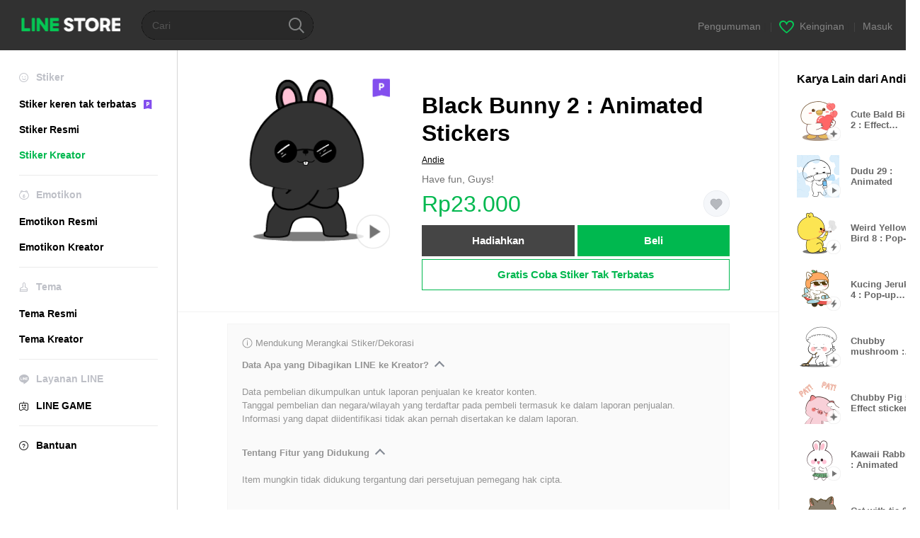

--- FILE ---
content_type: text/html;charset=UTF-8
request_url: https://store.line.me/stickershop/product/26722996/id?from=sticker
body_size: 15341
content:
<!--
  ~ Copyright (c) 2018 LINE Corporation. All rights reserved.
  ~ LINE Corporation PROPRIETARY/CONFIDENTIAL. Use is subject to license terms.
  -->

<!DOCTYPE html>
<html lang="id" data-lang="id">
<head>
  
    
  <meta charset="UTF-8" />
  <meta name="viewport" content="width=device-width, user-scalable=yes, initial-scale=1" />
  <title>Black Bunny 2 : Animated Stickers - Stiker LINE | LINE STORE</title>
  <meta name="description" content="Have fun, Guys!" />
  <meta name="format-detection" content="telephone=no" />

    
  <meta property="og:type" content="website"/>
  <meta property="og:title" content="Black Bunny 2 : Animated Stickers - Stiker LINE | LINE STORE" />
  <meta property="og:url" content="https://store.line.me/stickershop/product/26722996/id" />
  <meta property="og:description" content="Have fun, Guys!" />
  <meta property="og:site_name" content="LINE STORE" />

  <meta property="og:locale" content="id_ID" />
  <meta property="og:locale:alternative"
        content="en_UD" /><meta property="og:locale:alternative"
        content="zh_HK" /><meta property="og:locale:alternative"
        content="ko_KR" /><meta property="og:locale:alternative"
        content="en_PI" /><meta property="og:locale:alternative"
        content="th_TH" /><meta property="og:locale:alternative"
        content="id_ID" /><meta property="og:locale:alternative"
        content="en_US" /><meta property="og:locale:alternative"
        content="zh_TW" /><meta property="og:locale:alternative"
        content="zh_MO" /><meta property="og:locale:alternative"
        content="en_GB" /><meta property="og:locale:alternative"
        content="ja_KS" /><meta property="og:locale:alternative"
        content="ja_JP" /><meta property="og:locale:alternative"
        content="en_IN" /><meta property="og:locale:alternative"
        content="pt_BR" />
  
    
    
      <meta property="og:image" content="https://stickershop.line-scdn.net/stickershop/v1/product/26722996/LINEStorePC/main.png?v=1" />
      <meta name="twitter:image" content="https://stickershop.line-scdn.net/stickershop/v1/product/26722996/LINEStorePC/main.png?v=1" />
    
    
  
  <meta name="twitter:title" content="Black Bunny 2 : Animated Stickers - Stiker LINE | LINE STORE" />
  <meta name="twitter:description" content="Have fun, Guys!" />
  <meta name="twitter:card" content="summary">

    
  <link rel="canonical" href="https://store.line.me/stickershop/product/26722996/id">
  <link rel="alternate" hreflang="ja" href="https://store.line.me/stickershop/product/26722996/ja"/><link rel="alternate" hreflang="en" href="https://store.line.me/stickershop/product/26722996/en"/><link rel="alternate" hreflang="zh-Hant" href="https://store.line.me/stickershop/product/26722996/zh-Hant"/><link rel="alternate" hreflang="ko" href="https://store.line.me/stickershop/product/26722996/ko"/><link rel="alternate" hreflang="th" href="https://store.line.me/stickershop/product/26722996/th"/><link rel="alternate" hreflang="id" href="https://store.line.me/stickershop/product/26722996/id"/><link rel="alternate" hreflang="pt-BR" href="https://store.line.me/stickershop/product/26722996/pt-BR"/><link rel="alternate" hreflang="x-default" href="https://store.line.me/stickershop/product/26722996"/>

    
  
    <meta name="mobile-web-app-capable" content="yes" />
    <meta name="application-name" content="LINE STORE" />
    <meta name="apple-mobile-web-app-capable" content="yes" />
    <meta name="apple-mobile-web-app-status-bar-style" content="black" />
    <meta name="apple-mobile-web-app-title" content="LINE STORE" />
  

    
  <link rel="apple-touch-icon" sizes="228x228"
        href="https://scdn.line-apps.com/n/line_store_sp/img/apple_touch_icon_228_20160805.png" />
  <link rel="apple-touch-icon-precomposed"
        href="https://scdn.line-apps.com/n/line_store_sp/img/apple_touch_icon_144_20160805.png" />
  <link rel="icon" sizes="192x192" type="image/png"
        href="https://scdn.line-apps.com/n/line_store_sp/img/apple_touch_icon_192_20160805.png" />
  <link rel="shortcut icon" type="image/x-icon"
        href="https://scdn.line-apps.com/n/line_store_sp/img/favicon_20160805.ico" />

    
  <noscript>
    <div style="padding: 10px; text-align: center; background-color: #fffcca;">JavaScript tidak aktif.
Silakan aktifkan melalui pengaturan/setelan browser.
</div>
  </noscript>

    


<script type="application/ld+json">
  {
    "@context": "https://schema.org",
    "@type": "Product",
    "sku": "26722996",
    "url": "https://store.line.me/stickershop/product/26722996/id",
    
    "name": "Black Bunny 2 : Animated Stickers",
    "description": "Have fun, Guys!",
    "image": "https://stickershop.line-scdn.net/stickershop/v1/product/26722996/LINEStorePC/main.png?v=1",
    
    "offers": {
      "@type": "Offer",
      "price": "23000",
      "priceCurrency": "IDR",
      "url": "https://store.line.me/stickershop/product/26722996/id"
      
      ,"seller": {
         "@type": "Organization",
         "name": "Andie",
         "url": "https://store.line.me/stickershop/author/553535/id"
      }
      
    }
    
    
  }
</script>


  
  
  
    
      
    
  

  <link href="https://static.line-scdn.net/laicon/edge/8.0/laicon.min.css" rel="stylesheet" crossorigin="anonymous" defer/>
  <link rel="stylesheet" crossorigin="anonymous" href="https://static.line-scdn.net/line_store/19b8c4ac38c/pc/css/line_store_pc.css"/>
  
  
    <link rel="stylesheet" crossorigin="anonymous" href="https://static.line-scdn.net/line_store/edge/store-vite/main.CawiWzHC.min.css" />
  
  

</head>
<body class="ExOsMac">
<div class="LyWrap">
  
  
  <div id="header-banner-root"></div>

  <header class="LyHead">
  <h1 class="MdGHD01Logo">
    <a href="/home/id">LINE STORE</a>
  </h1>
  
  <div class="MdGHD02Search" data-widget="SearchBox">
    <form method="GET" action="/search/id">
      <span class="MdIcoSearch01 FnSearchIcon" data-test="search-icon"></span>
      <span></span>
      <input class="FnSearchInput" data-test="search-field" type="text" name="q" placeholder="Cari" value="" />
    </form>
  </div>
  <ul class="MdGHD03Util">
    <li class="mdGHD03Li">
      <a href="/notice/list/id">
        <span>Pengumuman</span>
      </a>
      <span class="mdGHD03Line">|</span>
    </li>
    <li class="mdGHD03Li" data-test="wishlist-btn">
      <a href="/wishlist/id"><span class="MdIcoWishlist01"></span><span>Keinginan</span></a>
      <span class="mdGHD03Line">|</span>
    </li>
    
    
    <li class="mdGHD03Li" data-test="login-btn"><a href="/login/id?url=%2Fstickershop%2Fproduct%2F26722996%2Fid%3Ffrom%3Dsticker" rel="nofollow">Masuk</a></li>
  </ul>
</header>
  
  
  <div class="LyContents MdCF">
    
    
      <div class="LySub">
  <nav class="MdSB06Nav" role="navigation">
    
    <ul>
      <li class="title flexVerticalCenter">
        <i class="lar la-smile"></i>
        <span>Stiker</span>
      </li>
      <li>
        <a class="flexVerticalCenter"
           href="/stickers-premium/landing/id">
            <span data-event-category="sticker"
                  data-event-label="Premium"
                  data-event-action="click_premium_sidemenu_PC">Stiker keren tak terbatas</span>
          <img src="https://static.line-scdn.net/line_store/1814c5eeaa1/pc/img/common/img_charge_premium.svg" height="14" alt="" style="margin-left: 10px;" />
        </a>
      </li>
      
        
        
      
        <li data-test="stickershop-side-menu-item">
          <a href="/stickershop/home/general/id"
             data-event-category="common"
             data-event-action="click_menu_sticker_pc">Stiker Resmi</a>
        </li>
        
      
        
        <li data-test="creators-stickershop-side-menu-item" class="ExSelected">
          <a href="/stickershop/home/user/id"
             data-event-category="common"
             data-event-action="click_menu_cm-sticker_pc">Stiker Kreator</a>
        </li>
      
        
        
      
        
        
      
        
        
      
        
        
      
        
        
      
    </ul>
    <hr>
    <ul>
      <li class="title flexVerticalCenter">
        <i class="labr la-line-friends"></i>
        <span>Emotikon</span>
      </li>
      
        
        
      
        
        
      
        
        
      
        <li data-test="emojishop-side-menu-item">
          <a href="/emojishop/home/general/id"
             data-event-category="common"
             data-event-action="click_menu_emoji_pc">Emotikon Resmi</a>
        </li>
        
      
        
        <li data-test="creators-emojishop-side-menu-item">
          <a href="/emojishop/home/creators/id"
             data-event-category="common"
             data-event-action="click_menu_cs-emoji_pc">Emotikon Kreator</a>
        </li>
      
        
        
      
        
        
      
        
        
      
    </ul>
    <hr>
    <ul>
      <li class="title flexVerticalCenter">
        <i class="lar la-brush"></i> <span>Tema</span>
      </li>
      
        
        
      
        
        
      
        
        
      
        
        
      
        
        
      
        <li data-test="themeshop-side-menu-item">
          <a href="/themeshop/home/id"
             data-event-category="common"
             data-event-action="click_menu_theme_pc">Tema Resmi</a>
        </li>
        
      
        
        <li data-test="creators-themeshop-side-menu-item">
          <a href="/themeshop/home/creators/id"
             data-event-category="common"
             data-event-action="click_menu_cs-theme_pc">Tema Kreator</a>
        </li>
      
        
        
      
    </ul>
    <hr>
    <ul data-test="side-menu">
      <li class="title flexVerticalCenter">
        <i class="labr la-line-messenger-alt"></i>
        <span>Layanan LINE</span>
      </li>
      
        
        
        
        
        
        
        
      
        
        
        
        
        
        
        
      
        
        
        
        
        
        
        
      
        
        
        
        
        
        
        
      
        
        
        
        
        
        
        
      
        
        
        
        
        
        
        
      
        
        
        
        
        
        
        
      
        
        
        <li data-test="gameshop-side-menu-item">
          <a class="flexVerticalCenter" href="/game/id">
            <i class="labr la-line-faceplay"></i>
            <span data-event-category="common"
                  data-event-action="click_menu_game_pc">LINE GAME</span>
          </a>
        </li>
        
        
        
        
      
    </ul>
    <hr>
    <ul>
      <li>
        <a class="flexVerticalCenter" href="https://help.line.me/webstore/web?lang=id">
          <i class="lar la-question-circle"></i>
          <span>Bantuan</span>
        </a>
      </li>
    </ul>
  </nav>
  
</div>
    
    
    
    <div class="LyMain" role="main">
      
  
    
      
    
  

      
      <section class="MdBox03">
        <div class="mdBox03Inner01">
          
          
          <!-- Movie Button Over-->
          <div class="MdCMN38EndTop mdCMN38Sticker">
            
              
              
              
                
  <div class="mdCMN38Img"
       ref="mainImage"
       data-widget="EndpageMainStickerPlayer"
       data-widget-id="MainSticker"
       data-preview='{ &quot;type&quot; : &quot;animation&quot;, &quot;id&quot; : &quot;26722996&quot;, &quot;staticUrl&quot; : &quot;https://stickershop.line-scdn.net/stickershop/v1/product/26722996/LINEStorePC/main.png?v=1&quot;, &quot;animationUrl&quot; : &quot;https://stickershop.line-scdn.net/stickershop/v1/product/26722996/iPhone/main_animation@2x.png?v=1&quot;, &quot;popupUrl&quot; : &quot;&quot;, &quot;soundUrl&quot; : &quot;&quot; }'>
    <img class="FnImage"
         width="230" height="230" src="https://stickershop.line-scdn.net/stickershop/v1/product/26722996/LINEStorePC/main.png?v=1" alt="Black Bunny 2 : Animated Stickers" />
    <div class="MdIcoPremium_b">Premium</div>
    
      
  
    <span class="MdIcoPlay_b" data-test="animation-sticker-icon">Animation only icon</span>
    
    
    
    
    
    
    
    
  

    
    <div class="FnPreviewWrapper"></div>
  </div>

              
            
            <ul class="mdCMN38Item01">
              <div class="mdCMN38Item0lHead">
                
                
                <p class="mdCMN38Item01Ttl" data-test="sticker-name-title">Black Bunny 2 : Animated Stickers</p>
              </div>
              <a class="mdCMN38Item01Author" data-test="sticker-author" href="/stickershop/author/553535/id">Andie</a>
              <p class="mdCMN38Item01Txt">
                Have fun, Guys!
                
              </p>
              <div class="mdCMN38Item01Info" data-test="sticker-price-info">
                
                  <p class="mdCMN38Item01Price" data-test="sticker-price">Rp23.000</p>
                  
                
                
                
                <p class="mdCMN38Item01Wish"
                   onclick="moveToAddWish()">
                  <label class="MdIco01Wish">
                    <input type="checkbox" name="" value=""  data-widget="WishCheckbox">
                    <span class="mdIco01WishTxt" data-test="wish-btn">リストに追加する</span>
                  </label>
                </p>
                <script>/*<![CDATA[*/
                function moveToAddWish(){
                  document.location = "\/login\/id?url=\/stickershop\/product\/26722996\/wish\/id?_csrf%3D5c8e23ee-f86d-4d97-a4e3-16d251d8de5f";
                }
                /*]]>*/
                </script>
                
              </div>
              
  

              
              
                <ul class="mdCMN38Item01Ul" data-widget="PurchaseButtons" data-widget-id="PurchaseButtons" data-custom-sticker="CustomSticker">
                  
                  
                    <li>
                      
  
  
    <button class="MdBtn01P02"
            data-test="present-btn"
            data-event-label="sticker_creators"
            data-widget="LinkButton"
            data-trigger-target="ModalWindowPresent"
            data-href="/login/?url=%2Fstickershop%2Fproduct%2F26722996%2Fid%3Ffrom%3Dsticker">Hadiahkan</button>
  

                    </li>
                    <li>
                      
  
  
    <button class="MdBtn01P01"
            data-test="purchase-btn"
            rel="nofollow"
            data-event-label="sticker_creators"
            data-href="/stickershop/payment?packageId=26722996&amp;confirmedPrice=Rp23.000"
            data-win-height="800"
            data-win-width="815"
            data-widget="PopUpButton"
            data-reload="true">Beli</button>
  

                    </li>
                  
                </ul>
              
              
              <div class="mdCMN38Item01Sub">
                <button type="button" class="MdBtn03 mdBtn03P01"
                        data-widget="LinkButton"
                        data-href="/stickers-premium/redirectToSubscriptionLpIfNeeded/id?packageId=26722996"
                        data-event-category="sticker"
                        data-event-label="sticker_creators"
                        data-event-action="click_sticker_premium_trial_PC">Gratis Coba Stiker Tak Terbatas</button>
                
                
                
                
                
                
                
              </div>
              
              
              
            </ul>
          </div>
          <div class="MdHLine01"></div>
          
            
            
            
              
  <div class="MdCMN09DetailView mdCMN09Sticker">
    
  <div class="mdCMN09Preview">
    <div class="mdCMN09PreviewTxt" data-test="preview-text">
      
        
  <div class="supported-feature">
    <svg width="15" height="15" viewBox="0 0 13 13" fill="none" xmlns="http://www.w3.org/2000/svg">
      <g clip-path="url(#clip0_140_10867)">
        <path fill-rule="evenodd" clip-rule="evenodd" d="M6.5 11.7C9.37188 11.7 11.7 9.37188 11.7 6.5C11.7 3.62812 9.37188 1.3 6.5 1.3C3.62812 1.3 1.3 3.62812 1.3 6.5C1.3 9.37188 3.62812 11.7 6.5 11.7ZM12.5 6.5C12.5 9.81371 9.81371 12.5 6.5 12.5C3.18629 12.5 0.5 9.81371 0.5 6.5C0.5 3.18629 3.18629 0.5 6.5 0.5C9.81371 0.5 12.5 3.18629 12.5 6.5ZM6 4.7V3.5H7V4.7H6ZM6 5.5V9.5H7V5.5H6Z" fill="#949494"/>
      </g>
      <defs>
        <clipPath id="clip0_140_10867">
          <rect width="13" height="13" fill="white"/>
        </clipPath>
      </defs>
    </svg>
    <p style="margin-left: 4px">Mendukung Merangkai Stiker/Dekorasi</p>
  </div>

      
      
      
        
  <div data-widget="CreatorDisclaimerAccordion"
       data-update-collapse-disclaimer-api-param="USER_DISCLAIMER"
       data-update-collapse-disclaimer-api="/api/disclaimer/update/id"
       style="margin-bottom: 10px;">
    <div class="accordion-button"
         data-collapse-target="#disclaimer"
         data-test="disclaimer-accordion-button">
      <span>Data Apa yang Dibagikan LINE ke Kreator?</span>
    </div>
    <p id="disclaimer" data-test="disclaimer">
      <br>
      Data pembelian dikumpulkan untuk laporan penjualan ke kreator konten.<br>Tanggal pembelian dan negara/wilayah yang terdaftar pada pembeli termasuk ke dalam laporan penjualan. Informasi yang dapat diidentifikasi tidak akan pernah disertakan ke dalam laporan.
    </p>
  </div>

        <br>
      
      
        
  <div data-widget="CreatorDisclaimerAccordion"
       data-update-collapse-disclaimer-api-param="FEATURE_SUPPORTED_DISCLAIMER"
       data-update-collapse-disclaimer-api="/api/disclaimer/update/id"
       style="margin-bottom: 10px;">
    <div class="accordion-button"
         data-collapse-target="#disclaimer-supported-feature"
         data-test="disclaimer-accordion-button">
      <span>Tentang Fitur yang Didukung</span>
    </div>
    <p id="disclaimer-supported-feature" data-test="disclaimer">
      <br />
      Item mungkin tidak didukung tergantung dari persetujuan pemegang hak cipta.
      <br /><br />
    </p>
  </div>

      
      Klik stiker untuk pratinjau.
    </div>
  </div>

    <div class="mdCMN09ImgList"
         data-widget="EndpageStickerListPlayer"
         data-is-big="false"
         data-widget-id="StickerPreview">
    <div class="MdLoader FnLoading" style="opacity: 0">
      <div class="mdLoaderInner mdLoaderDetail">
        <div class="mdLoadSpinner"></div>
      </div>
    </div>
    <div class="MdLoader FnReloadBtn" style="opacity: 0">
      <div class="mdLoaderInner">
        <p class="mdLoadReLoad"
           data-event-label="sticker_creators">Coba Lagi</p>
      </div>
     </div>
     <div class="mdCMN09ImgListWarp">
       <ul class="mdCMN09Ul FnStickerList">
         
  <li class="mdCMN09Li FnStickerPreviewItem animation-sticker "
      data-preview='{ &quot;type&quot; : &quot;animation&quot;, &quot;id&quot; : &quot;677734910&quot;, &quot;staticUrl&quot; : &quot;https://stickershop.line-scdn.net/stickershop/v1/sticker/677734910/iPhone/sticker@2x.png?v=1&quot;, &quot;fallbackStaticUrl&quot; : &quot;https://stickershop.line-scdn.net/stickershop/v1/sticker/677734910/iPhone/sticker@2x.png?v=1&quot;, &quot;animationUrl&quot; : &quot;https://stickershop.line-scdn.net/stickershop/v1/sticker/677734910/iPhone/sticker_animation@2x.png?v=1&quot;, &quot;popupUrl&quot; : &quot;&quot;, &quot;soundUrl&quot; : &quot;&quot; }'
      data-test="sticker-item"
  >
    
    
    <div class="mdCMN09LiInner FnImage">
      <span class="mdCMN09Image" style="background-image:url(https://stickershop.line-scdn.net/stickershop/v1/sticker/677734910/iPhone/sticker@2x.png?v=1);"></span>
    </div>
    
  

    <div class="mdCMN09ImgPreview FnPreviewImage MdNonDisp">
      <span class="mdCMN09Image FnPreview" style="background-image:url(https://stickershop.line-scdn.net/stickershop/v1/sticker/677734910/iPhone/sticker@2x.png?v=1);"></span>
      
  

    </div>
    
  </li>
  <li class="mdCMN09Li FnStickerPreviewItem animation-sticker "
      data-preview='{ &quot;type&quot; : &quot;animation&quot;, &quot;id&quot; : &quot;677734911&quot;, &quot;staticUrl&quot; : &quot;https://stickershop.line-scdn.net/stickershop/v1/sticker/677734911/iPhone/sticker@2x.png?v=1&quot;, &quot;fallbackStaticUrl&quot; : &quot;https://stickershop.line-scdn.net/stickershop/v1/sticker/677734911/iPhone/sticker@2x.png?v=1&quot;, &quot;animationUrl&quot; : &quot;https://stickershop.line-scdn.net/stickershop/v1/sticker/677734911/iPhone/sticker_animation@2x.png?v=1&quot;, &quot;popupUrl&quot; : &quot;&quot;, &quot;soundUrl&quot; : &quot;&quot; }'
      data-test="sticker-item"
  >
    
    
    <div class="mdCMN09LiInner FnImage">
      <span class="mdCMN09Image" style="background-image:url(https://stickershop.line-scdn.net/stickershop/v1/sticker/677734911/iPhone/sticker@2x.png?v=1);"></span>
    </div>
    
  

    <div class="mdCMN09ImgPreview FnPreviewImage MdNonDisp">
      <span class="mdCMN09Image FnPreview" style="background-image:url(https://stickershop.line-scdn.net/stickershop/v1/sticker/677734911/iPhone/sticker@2x.png?v=1);"></span>
      
  

    </div>
    
  </li>
  <li class="mdCMN09Li FnStickerPreviewItem animation-sticker "
      data-preview='{ &quot;type&quot; : &quot;animation&quot;, &quot;id&quot; : &quot;677734912&quot;, &quot;staticUrl&quot; : &quot;https://stickershop.line-scdn.net/stickershop/v1/sticker/677734912/iPhone/sticker@2x.png?v=1&quot;, &quot;fallbackStaticUrl&quot; : &quot;https://stickershop.line-scdn.net/stickershop/v1/sticker/677734912/iPhone/sticker@2x.png?v=1&quot;, &quot;animationUrl&quot; : &quot;https://stickershop.line-scdn.net/stickershop/v1/sticker/677734912/iPhone/sticker_animation@2x.png?v=1&quot;, &quot;popupUrl&quot; : &quot;&quot;, &quot;soundUrl&quot; : &quot;&quot; }'
      data-test="sticker-item"
  >
    
    
    <div class="mdCMN09LiInner FnImage">
      <span class="mdCMN09Image" style="background-image:url(https://stickershop.line-scdn.net/stickershop/v1/sticker/677734912/iPhone/sticker@2x.png?v=1);"></span>
    </div>
    
  

    <div class="mdCMN09ImgPreview FnPreviewImage MdNonDisp">
      <span class="mdCMN09Image FnPreview" style="background-image:url(https://stickershop.line-scdn.net/stickershop/v1/sticker/677734912/iPhone/sticker@2x.png?v=1);"></span>
      
  

    </div>
    
  </li>
  <li class="mdCMN09Li FnStickerPreviewItem animation-sticker "
      data-preview='{ &quot;type&quot; : &quot;animation&quot;, &quot;id&quot; : &quot;677734913&quot;, &quot;staticUrl&quot; : &quot;https://stickershop.line-scdn.net/stickershop/v1/sticker/677734913/iPhone/sticker@2x.png?v=1&quot;, &quot;fallbackStaticUrl&quot; : &quot;https://stickershop.line-scdn.net/stickershop/v1/sticker/677734913/iPhone/sticker@2x.png?v=1&quot;, &quot;animationUrl&quot; : &quot;https://stickershop.line-scdn.net/stickershop/v1/sticker/677734913/iPhone/sticker_animation@2x.png?v=1&quot;, &quot;popupUrl&quot; : &quot;&quot;, &quot;soundUrl&quot; : &quot;&quot; }'
      data-test="sticker-item"
  >
    
    
    <div class="mdCMN09LiInner FnImage">
      <span class="mdCMN09Image" style="background-image:url(https://stickershop.line-scdn.net/stickershop/v1/sticker/677734913/iPhone/sticker@2x.png?v=1);"></span>
    </div>
    
  

    <div class="mdCMN09ImgPreview FnPreviewImage MdNonDisp">
      <span class="mdCMN09Image FnPreview" style="background-image:url(https://stickershop.line-scdn.net/stickershop/v1/sticker/677734913/iPhone/sticker@2x.png?v=1);"></span>
      
  

    </div>
    
  </li>
  <li class="mdCMN09Li FnStickerPreviewItem animation-sticker "
      data-preview='{ &quot;type&quot; : &quot;animation&quot;, &quot;id&quot; : &quot;677734914&quot;, &quot;staticUrl&quot; : &quot;https://stickershop.line-scdn.net/stickershop/v1/sticker/677734914/iPhone/sticker@2x.png?v=1&quot;, &quot;fallbackStaticUrl&quot; : &quot;https://stickershop.line-scdn.net/stickershop/v1/sticker/677734914/iPhone/sticker@2x.png?v=1&quot;, &quot;animationUrl&quot; : &quot;https://stickershop.line-scdn.net/stickershop/v1/sticker/677734914/iPhone/sticker_animation@2x.png?v=1&quot;, &quot;popupUrl&quot; : &quot;&quot;, &quot;soundUrl&quot; : &quot;&quot; }'
      data-test="sticker-item"
  >
    
    
    <div class="mdCMN09LiInner FnImage">
      <span class="mdCMN09Image" style="background-image:url(https://stickershop.line-scdn.net/stickershop/v1/sticker/677734914/iPhone/sticker@2x.png?v=1);"></span>
    </div>
    
  

    <div class="mdCMN09ImgPreview FnPreviewImage MdNonDisp">
      <span class="mdCMN09Image FnPreview" style="background-image:url(https://stickershop.line-scdn.net/stickershop/v1/sticker/677734914/iPhone/sticker@2x.png?v=1);"></span>
      
  

    </div>
    
  </li>
  <li class="mdCMN09Li FnStickerPreviewItem animation-sticker "
      data-preview='{ &quot;type&quot; : &quot;animation&quot;, &quot;id&quot; : &quot;677734915&quot;, &quot;staticUrl&quot; : &quot;https://stickershop.line-scdn.net/stickershop/v1/sticker/677734915/iPhone/sticker@2x.png?v=1&quot;, &quot;fallbackStaticUrl&quot; : &quot;https://stickershop.line-scdn.net/stickershop/v1/sticker/677734915/iPhone/sticker@2x.png?v=1&quot;, &quot;animationUrl&quot; : &quot;https://stickershop.line-scdn.net/stickershop/v1/sticker/677734915/iPhone/sticker_animation@2x.png?v=1&quot;, &quot;popupUrl&quot; : &quot;&quot;, &quot;soundUrl&quot; : &quot;&quot; }'
      data-test="sticker-item"
  >
    
    
    <div class="mdCMN09LiInner FnImage">
      <span class="mdCMN09Image" style="background-image:url(https://stickershop.line-scdn.net/stickershop/v1/sticker/677734915/iPhone/sticker@2x.png?v=1);"></span>
    </div>
    
  

    <div class="mdCMN09ImgPreview FnPreviewImage MdNonDisp">
      <span class="mdCMN09Image FnPreview" style="background-image:url(https://stickershop.line-scdn.net/stickershop/v1/sticker/677734915/iPhone/sticker@2x.png?v=1);"></span>
      
  

    </div>
    
  </li>
  <li class="mdCMN09Li FnStickerPreviewItem animation-sticker "
      data-preview='{ &quot;type&quot; : &quot;animation&quot;, &quot;id&quot; : &quot;677734916&quot;, &quot;staticUrl&quot; : &quot;https://stickershop.line-scdn.net/stickershop/v1/sticker/677734916/iPhone/sticker@2x.png?v=1&quot;, &quot;fallbackStaticUrl&quot; : &quot;https://stickershop.line-scdn.net/stickershop/v1/sticker/677734916/iPhone/sticker@2x.png?v=1&quot;, &quot;animationUrl&quot; : &quot;https://stickershop.line-scdn.net/stickershop/v1/sticker/677734916/iPhone/sticker_animation@2x.png?v=1&quot;, &quot;popupUrl&quot; : &quot;&quot;, &quot;soundUrl&quot; : &quot;&quot; }'
      data-test="sticker-item"
  >
    
    
    <div class="mdCMN09LiInner FnImage">
      <span class="mdCMN09Image" style="background-image:url(https://stickershop.line-scdn.net/stickershop/v1/sticker/677734916/iPhone/sticker@2x.png?v=1);"></span>
    </div>
    
  

    <div class="mdCMN09ImgPreview FnPreviewImage MdNonDisp">
      <span class="mdCMN09Image FnPreview" style="background-image:url(https://stickershop.line-scdn.net/stickershop/v1/sticker/677734916/iPhone/sticker@2x.png?v=1);"></span>
      
  

    </div>
    
  </li>
  <li class="mdCMN09Li FnStickerPreviewItem animation-sticker "
      data-preview='{ &quot;type&quot; : &quot;animation&quot;, &quot;id&quot; : &quot;677734917&quot;, &quot;staticUrl&quot; : &quot;https://stickershop.line-scdn.net/stickershop/v1/sticker/677734917/iPhone/sticker@2x.png?v=1&quot;, &quot;fallbackStaticUrl&quot; : &quot;https://stickershop.line-scdn.net/stickershop/v1/sticker/677734917/iPhone/sticker@2x.png?v=1&quot;, &quot;animationUrl&quot; : &quot;https://stickershop.line-scdn.net/stickershop/v1/sticker/677734917/iPhone/sticker_animation@2x.png?v=1&quot;, &quot;popupUrl&quot; : &quot;&quot;, &quot;soundUrl&quot; : &quot;&quot; }'
      data-test="sticker-item"
  >
    
    
    <div class="mdCMN09LiInner FnImage">
      <span class="mdCMN09Image" style="background-image:url(https://stickershop.line-scdn.net/stickershop/v1/sticker/677734917/iPhone/sticker@2x.png?v=1);"></span>
    </div>
    
  

    <div class="mdCMN09ImgPreview FnPreviewImage MdNonDisp">
      <span class="mdCMN09Image FnPreview" style="background-image:url(https://stickershop.line-scdn.net/stickershop/v1/sticker/677734917/iPhone/sticker@2x.png?v=1);"></span>
      
  

    </div>
    
  </li>
  <li class="mdCMN09Li FnStickerPreviewItem animation-sticker "
      data-preview='{ &quot;type&quot; : &quot;animation&quot;, &quot;id&quot; : &quot;677734918&quot;, &quot;staticUrl&quot; : &quot;https://stickershop.line-scdn.net/stickershop/v1/sticker/677734918/iPhone/sticker@2x.png?v=1&quot;, &quot;fallbackStaticUrl&quot; : &quot;https://stickershop.line-scdn.net/stickershop/v1/sticker/677734918/iPhone/sticker@2x.png?v=1&quot;, &quot;animationUrl&quot; : &quot;https://stickershop.line-scdn.net/stickershop/v1/sticker/677734918/iPhone/sticker_animation@2x.png?v=1&quot;, &quot;popupUrl&quot; : &quot;&quot;, &quot;soundUrl&quot; : &quot;&quot; }'
      data-test="sticker-item"
  >
    
    
    <div class="mdCMN09LiInner FnImage">
      <span class="mdCMN09Image" style="background-image:url(https://stickershop.line-scdn.net/stickershop/v1/sticker/677734918/iPhone/sticker@2x.png?v=1);"></span>
    </div>
    
  

    <div class="mdCMN09ImgPreview FnPreviewImage MdNonDisp">
      <span class="mdCMN09Image FnPreview" style="background-image:url(https://stickershop.line-scdn.net/stickershop/v1/sticker/677734918/iPhone/sticker@2x.png?v=1);"></span>
      
  

    </div>
    
  </li>
  <li class="mdCMN09Li FnStickerPreviewItem animation-sticker "
      data-preview='{ &quot;type&quot; : &quot;animation&quot;, &quot;id&quot; : &quot;677734919&quot;, &quot;staticUrl&quot; : &quot;https://stickershop.line-scdn.net/stickershop/v1/sticker/677734919/iPhone/sticker@2x.png?v=1&quot;, &quot;fallbackStaticUrl&quot; : &quot;https://stickershop.line-scdn.net/stickershop/v1/sticker/677734919/iPhone/sticker@2x.png?v=1&quot;, &quot;animationUrl&quot; : &quot;https://stickershop.line-scdn.net/stickershop/v1/sticker/677734919/iPhone/sticker_animation@2x.png?v=1&quot;, &quot;popupUrl&quot; : &quot;&quot;, &quot;soundUrl&quot; : &quot;&quot; }'
      data-test="sticker-item"
  >
    
    
    <div class="mdCMN09LiInner FnImage">
      <span class="mdCMN09Image" style="background-image:url(https://stickershop.line-scdn.net/stickershop/v1/sticker/677734919/iPhone/sticker@2x.png?v=1);"></span>
    </div>
    
  

    <div class="mdCMN09ImgPreview FnPreviewImage MdNonDisp">
      <span class="mdCMN09Image FnPreview" style="background-image:url(https://stickershop.line-scdn.net/stickershop/v1/sticker/677734919/iPhone/sticker@2x.png?v=1);"></span>
      
  

    </div>
    
  </li>
  <li class="mdCMN09Li FnStickerPreviewItem animation-sticker "
      data-preview='{ &quot;type&quot; : &quot;animation&quot;, &quot;id&quot; : &quot;677734920&quot;, &quot;staticUrl&quot; : &quot;https://stickershop.line-scdn.net/stickershop/v1/sticker/677734920/iPhone/sticker@2x.png?v=1&quot;, &quot;fallbackStaticUrl&quot; : &quot;https://stickershop.line-scdn.net/stickershop/v1/sticker/677734920/iPhone/sticker@2x.png?v=1&quot;, &quot;animationUrl&quot; : &quot;https://stickershop.line-scdn.net/stickershop/v1/sticker/677734920/iPhone/sticker_animation@2x.png?v=1&quot;, &quot;popupUrl&quot; : &quot;&quot;, &quot;soundUrl&quot; : &quot;&quot; }'
      data-test="sticker-item"
  >
    
    
    <div class="mdCMN09LiInner FnImage">
      <span class="mdCMN09Image" style="background-image:url(https://stickershop.line-scdn.net/stickershop/v1/sticker/677734920/iPhone/sticker@2x.png?v=1);"></span>
    </div>
    
  

    <div class="mdCMN09ImgPreview FnPreviewImage MdNonDisp">
      <span class="mdCMN09Image FnPreview" style="background-image:url(https://stickershop.line-scdn.net/stickershop/v1/sticker/677734920/iPhone/sticker@2x.png?v=1);"></span>
      
  

    </div>
    
  </li>
  <li class="mdCMN09Li FnStickerPreviewItem animation-sticker "
      data-preview='{ &quot;type&quot; : &quot;animation&quot;, &quot;id&quot; : &quot;677734921&quot;, &quot;staticUrl&quot; : &quot;https://stickershop.line-scdn.net/stickershop/v1/sticker/677734921/iPhone/sticker@2x.png?v=1&quot;, &quot;fallbackStaticUrl&quot; : &quot;https://stickershop.line-scdn.net/stickershop/v1/sticker/677734921/iPhone/sticker@2x.png?v=1&quot;, &quot;animationUrl&quot; : &quot;https://stickershop.line-scdn.net/stickershop/v1/sticker/677734921/iPhone/sticker_animation@2x.png?v=1&quot;, &quot;popupUrl&quot; : &quot;&quot;, &quot;soundUrl&quot; : &quot;&quot; }'
      data-test="sticker-item"
  >
    
    
    <div class="mdCMN09LiInner FnImage">
      <span class="mdCMN09Image" style="background-image:url(https://stickershop.line-scdn.net/stickershop/v1/sticker/677734921/iPhone/sticker@2x.png?v=1);"></span>
    </div>
    
  

    <div class="mdCMN09ImgPreview FnPreviewImage MdNonDisp">
      <span class="mdCMN09Image FnPreview" style="background-image:url(https://stickershop.line-scdn.net/stickershop/v1/sticker/677734921/iPhone/sticker@2x.png?v=1);"></span>
      
  

    </div>
    
  </li>
  <li class="mdCMN09Li FnStickerPreviewItem animation-sticker "
      data-preview='{ &quot;type&quot; : &quot;animation&quot;, &quot;id&quot; : &quot;677734922&quot;, &quot;staticUrl&quot; : &quot;https://stickershop.line-scdn.net/stickershop/v1/sticker/677734922/iPhone/sticker@2x.png?v=1&quot;, &quot;fallbackStaticUrl&quot; : &quot;https://stickershop.line-scdn.net/stickershop/v1/sticker/677734922/iPhone/sticker@2x.png?v=1&quot;, &quot;animationUrl&quot; : &quot;https://stickershop.line-scdn.net/stickershop/v1/sticker/677734922/iPhone/sticker_animation@2x.png?v=1&quot;, &quot;popupUrl&quot; : &quot;&quot;, &quot;soundUrl&quot; : &quot;&quot; }'
      data-test="sticker-item"
  >
    
    
    <div class="mdCMN09LiInner FnImage">
      <span class="mdCMN09Image" style="background-image:url(https://stickershop.line-scdn.net/stickershop/v1/sticker/677734922/iPhone/sticker@2x.png?v=1);"></span>
    </div>
    
  

    <div class="mdCMN09ImgPreview FnPreviewImage MdNonDisp">
      <span class="mdCMN09Image FnPreview" style="background-image:url(https://stickershop.line-scdn.net/stickershop/v1/sticker/677734922/iPhone/sticker@2x.png?v=1);"></span>
      
  

    </div>
    
  </li>
  <li class="mdCMN09Li FnStickerPreviewItem animation-sticker "
      data-preview='{ &quot;type&quot; : &quot;animation&quot;, &quot;id&quot; : &quot;677734923&quot;, &quot;staticUrl&quot; : &quot;https://stickershop.line-scdn.net/stickershop/v1/sticker/677734923/iPhone/sticker@2x.png?v=1&quot;, &quot;fallbackStaticUrl&quot; : &quot;https://stickershop.line-scdn.net/stickershop/v1/sticker/677734923/iPhone/sticker@2x.png?v=1&quot;, &quot;animationUrl&quot; : &quot;https://stickershop.line-scdn.net/stickershop/v1/sticker/677734923/iPhone/sticker_animation@2x.png?v=1&quot;, &quot;popupUrl&quot; : &quot;&quot;, &quot;soundUrl&quot; : &quot;&quot; }'
      data-test="sticker-item"
  >
    
    
    <div class="mdCMN09LiInner FnImage">
      <span class="mdCMN09Image" style="background-image:url(https://stickershop.line-scdn.net/stickershop/v1/sticker/677734923/iPhone/sticker@2x.png?v=1);"></span>
    </div>
    
  

    <div class="mdCMN09ImgPreview FnPreviewImage MdNonDisp">
      <span class="mdCMN09Image FnPreview" style="background-image:url(https://stickershop.line-scdn.net/stickershop/v1/sticker/677734923/iPhone/sticker@2x.png?v=1);"></span>
      
  

    </div>
    
  </li>
  <li class="mdCMN09Li FnStickerPreviewItem animation-sticker "
      data-preview='{ &quot;type&quot; : &quot;animation&quot;, &quot;id&quot; : &quot;677734924&quot;, &quot;staticUrl&quot; : &quot;https://stickershop.line-scdn.net/stickershop/v1/sticker/677734924/iPhone/sticker@2x.png?v=1&quot;, &quot;fallbackStaticUrl&quot; : &quot;https://stickershop.line-scdn.net/stickershop/v1/sticker/677734924/iPhone/sticker@2x.png?v=1&quot;, &quot;animationUrl&quot; : &quot;https://stickershop.line-scdn.net/stickershop/v1/sticker/677734924/iPhone/sticker_animation@2x.png?v=1&quot;, &quot;popupUrl&quot; : &quot;&quot;, &quot;soundUrl&quot; : &quot;&quot; }'
      data-test="sticker-item"
  >
    
    
    <div class="mdCMN09LiInner FnImage">
      <span class="mdCMN09Image" style="background-image:url(https://stickershop.line-scdn.net/stickershop/v1/sticker/677734924/iPhone/sticker@2x.png?v=1);"></span>
    </div>
    
  

    <div class="mdCMN09ImgPreview FnPreviewImage MdNonDisp">
      <span class="mdCMN09Image FnPreview" style="background-image:url(https://stickershop.line-scdn.net/stickershop/v1/sticker/677734924/iPhone/sticker@2x.png?v=1);"></span>
      
  

    </div>
    
  </li>
  <li class="mdCMN09Li FnStickerPreviewItem animation-sticker "
      data-preview='{ &quot;type&quot; : &quot;animation&quot;, &quot;id&quot; : &quot;677734925&quot;, &quot;staticUrl&quot; : &quot;https://stickershop.line-scdn.net/stickershop/v1/sticker/677734925/iPhone/sticker@2x.png?v=1&quot;, &quot;fallbackStaticUrl&quot; : &quot;https://stickershop.line-scdn.net/stickershop/v1/sticker/677734925/iPhone/sticker@2x.png?v=1&quot;, &quot;animationUrl&quot; : &quot;https://stickershop.line-scdn.net/stickershop/v1/sticker/677734925/iPhone/sticker_animation@2x.png?v=1&quot;, &quot;popupUrl&quot; : &quot;&quot;, &quot;soundUrl&quot; : &quot;&quot; }'
      data-test="sticker-item"
  >
    
    
    <div class="mdCMN09LiInner FnImage">
      <span class="mdCMN09Image" style="background-image:url(https://stickershop.line-scdn.net/stickershop/v1/sticker/677734925/iPhone/sticker@2x.png?v=1);"></span>
    </div>
    
  

    <div class="mdCMN09ImgPreview FnPreviewImage MdNonDisp">
      <span class="mdCMN09Image FnPreview" style="background-image:url(https://stickershop.line-scdn.net/stickershop/v1/sticker/677734925/iPhone/sticker@2x.png?v=1);"></span>
      
  

    </div>
    
  </li>
  <li class="mdCMN09Li FnStickerPreviewItem animation-sticker "
      data-preview='{ &quot;type&quot; : &quot;animation&quot;, &quot;id&quot; : &quot;677734926&quot;, &quot;staticUrl&quot; : &quot;https://stickershop.line-scdn.net/stickershop/v1/sticker/677734926/iPhone/sticker@2x.png?v=1&quot;, &quot;fallbackStaticUrl&quot; : &quot;https://stickershop.line-scdn.net/stickershop/v1/sticker/677734926/iPhone/sticker@2x.png?v=1&quot;, &quot;animationUrl&quot; : &quot;https://stickershop.line-scdn.net/stickershop/v1/sticker/677734926/iPhone/sticker_animation@2x.png?v=1&quot;, &quot;popupUrl&quot; : &quot;&quot;, &quot;soundUrl&quot; : &quot;&quot; }'
      data-test="sticker-item"
  >
    
    
    <div class="mdCMN09LiInner FnImage">
      <span class="mdCMN09Image" style="background-image:url(https://stickershop.line-scdn.net/stickershop/v1/sticker/677734926/iPhone/sticker@2x.png?v=1);"></span>
    </div>
    
  

    <div class="mdCMN09ImgPreview FnPreviewImage MdNonDisp">
      <span class="mdCMN09Image FnPreview" style="background-image:url(https://stickershop.line-scdn.net/stickershop/v1/sticker/677734926/iPhone/sticker@2x.png?v=1);"></span>
      
  

    </div>
    
  </li>
  <li class="mdCMN09Li FnStickerPreviewItem animation-sticker "
      data-preview='{ &quot;type&quot; : &quot;animation&quot;, &quot;id&quot; : &quot;677734927&quot;, &quot;staticUrl&quot; : &quot;https://stickershop.line-scdn.net/stickershop/v1/sticker/677734927/iPhone/sticker@2x.png?v=1&quot;, &quot;fallbackStaticUrl&quot; : &quot;https://stickershop.line-scdn.net/stickershop/v1/sticker/677734927/iPhone/sticker@2x.png?v=1&quot;, &quot;animationUrl&quot; : &quot;https://stickershop.line-scdn.net/stickershop/v1/sticker/677734927/iPhone/sticker_animation@2x.png?v=1&quot;, &quot;popupUrl&quot; : &quot;&quot;, &quot;soundUrl&quot; : &quot;&quot; }'
      data-test="sticker-item"
  >
    
    
    <div class="mdCMN09LiInner FnImage">
      <span class="mdCMN09Image" style="background-image:url(https://stickershop.line-scdn.net/stickershop/v1/sticker/677734927/iPhone/sticker@2x.png?v=1);"></span>
    </div>
    
  

    <div class="mdCMN09ImgPreview FnPreviewImage MdNonDisp">
      <span class="mdCMN09Image FnPreview" style="background-image:url(https://stickershop.line-scdn.net/stickershop/v1/sticker/677734927/iPhone/sticker@2x.png?v=1);"></span>
      
  

    </div>
    
  </li>
  <li class="mdCMN09Li FnStickerPreviewItem animation-sticker "
      data-preview='{ &quot;type&quot; : &quot;animation&quot;, &quot;id&quot; : &quot;677734928&quot;, &quot;staticUrl&quot; : &quot;https://stickershop.line-scdn.net/stickershop/v1/sticker/677734928/iPhone/sticker@2x.png?v=1&quot;, &quot;fallbackStaticUrl&quot; : &quot;https://stickershop.line-scdn.net/stickershop/v1/sticker/677734928/iPhone/sticker@2x.png?v=1&quot;, &quot;animationUrl&quot; : &quot;https://stickershop.line-scdn.net/stickershop/v1/sticker/677734928/iPhone/sticker_animation@2x.png?v=1&quot;, &quot;popupUrl&quot; : &quot;&quot;, &quot;soundUrl&quot; : &quot;&quot; }'
      data-test="sticker-item"
  >
    
    
    <div class="mdCMN09LiInner FnImage">
      <span class="mdCMN09Image" style="background-image:url(https://stickershop.line-scdn.net/stickershop/v1/sticker/677734928/iPhone/sticker@2x.png?v=1);"></span>
    </div>
    
  

    <div class="mdCMN09ImgPreview FnPreviewImage MdNonDisp">
      <span class="mdCMN09Image FnPreview" style="background-image:url(https://stickershop.line-scdn.net/stickershop/v1/sticker/677734928/iPhone/sticker@2x.png?v=1);"></span>
      
  

    </div>
    
  </li>
  <li class="mdCMN09Li FnStickerPreviewItem animation-sticker "
      data-preview='{ &quot;type&quot; : &quot;animation&quot;, &quot;id&quot; : &quot;677734929&quot;, &quot;staticUrl&quot; : &quot;https://stickershop.line-scdn.net/stickershop/v1/sticker/677734929/iPhone/sticker@2x.png?v=1&quot;, &quot;fallbackStaticUrl&quot; : &quot;https://stickershop.line-scdn.net/stickershop/v1/sticker/677734929/iPhone/sticker@2x.png?v=1&quot;, &quot;animationUrl&quot; : &quot;https://stickershop.line-scdn.net/stickershop/v1/sticker/677734929/iPhone/sticker_animation@2x.png?v=1&quot;, &quot;popupUrl&quot; : &quot;&quot;, &quot;soundUrl&quot; : &quot;&quot; }'
      data-test="sticker-item"
  >
    
    
    <div class="mdCMN09LiInner FnImage">
      <span class="mdCMN09Image" style="background-image:url(https://stickershop.line-scdn.net/stickershop/v1/sticker/677734929/iPhone/sticker@2x.png?v=1);"></span>
    </div>
    
  

    <div class="mdCMN09ImgPreview FnPreviewImage MdNonDisp">
      <span class="mdCMN09Image FnPreview" style="background-image:url(https://stickershop.line-scdn.net/stickershop/v1/sticker/677734929/iPhone/sticker@2x.png?v=1);"></span>
      
  

    </div>
    
  </li>
  <li class="mdCMN09Li FnStickerPreviewItem animation-sticker "
      data-preview='{ &quot;type&quot; : &quot;animation&quot;, &quot;id&quot; : &quot;677734930&quot;, &quot;staticUrl&quot; : &quot;https://stickershop.line-scdn.net/stickershop/v1/sticker/677734930/iPhone/sticker@2x.png?v=1&quot;, &quot;fallbackStaticUrl&quot; : &quot;https://stickershop.line-scdn.net/stickershop/v1/sticker/677734930/iPhone/sticker@2x.png?v=1&quot;, &quot;animationUrl&quot; : &quot;https://stickershop.line-scdn.net/stickershop/v1/sticker/677734930/iPhone/sticker_animation@2x.png?v=1&quot;, &quot;popupUrl&quot; : &quot;&quot;, &quot;soundUrl&quot; : &quot;&quot; }'
      data-test="sticker-item"
  >
    
    
    <div class="mdCMN09LiInner FnImage">
      <span class="mdCMN09Image" style="background-image:url(https://stickershop.line-scdn.net/stickershop/v1/sticker/677734930/iPhone/sticker@2x.png?v=1);"></span>
    </div>
    
  

    <div class="mdCMN09ImgPreview FnPreviewImage MdNonDisp">
      <span class="mdCMN09Image FnPreview" style="background-image:url(https://stickershop.line-scdn.net/stickershop/v1/sticker/677734930/iPhone/sticker@2x.png?v=1);"></span>
      
  

    </div>
    
  </li>
  <li class="mdCMN09Li FnStickerPreviewItem animation-sticker "
      data-preview='{ &quot;type&quot; : &quot;animation&quot;, &quot;id&quot; : &quot;677734931&quot;, &quot;staticUrl&quot; : &quot;https://stickershop.line-scdn.net/stickershop/v1/sticker/677734931/iPhone/sticker@2x.png?v=1&quot;, &quot;fallbackStaticUrl&quot; : &quot;https://stickershop.line-scdn.net/stickershop/v1/sticker/677734931/iPhone/sticker@2x.png?v=1&quot;, &quot;animationUrl&quot; : &quot;https://stickershop.line-scdn.net/stickershop/v1/sticker/677734931/iPhone/sticker_animation@2x.png?v=1&quot;, &quot;popupUrl&quot; : &quot;&quot;, &quot;soundUrl&quot; : &quot;&quot; }'
      data-test="sticker-item"
  >
    
    
    <div class="mdCMN09LiInner FnImage">
      <span class="mdCMN09Image" style="background-image:url(https://stickershop.line-scdn.net/stickershop/v1/sticker/677734931/iPhone/sticker@2x.png?v=1);"></span>
    </div>
    
  

    <div class="mdCMN09ImgPreview FnPreviewImage MdNonDisp">
      <span class="mdCMN09Image FnPreview" style="background-image:url(https://stickershop.line-scdn.net/stickershop/v1/sticker/677734931/iPhone/sticker@2x.png?v=1);"></span>
      
  

    </div>
    
  </li>
  <li class="mdCMN09Li FnStickerPreviewItem animation-sticker "
      data-preview='{ &quot;type&quot; : &quot;animation&quot;, &quot;id&quot; : &quot;677734932&quot;, &quot;staticUrl&quot; : &quot;https://stickershop.line-scdn.net/stickershop/v1/sticker/677734932/iPhone/sticker@2x.png?v=1&quot;, &quot;fallbackStaticUrl&quot; : &quot;https://stickershop.line-scdn.net/stickershop/v1/sticker/677734932/iPhone/sticker@2x.png?v=1&quot;, &quot;animationUrl&quot; : &quot;https://stickershop.line-scdn.net/stickershop/v1/sticker/677734932/iPhone/sticker_animation@2x.png?v=1&quot;, &quot;popupUrl&quot; : &quot;&quot;, &quot;soundUrl&quot; : &quot;&quot; }'
      data-test="sticker-item"
  >
    
    
    <div class="mdCMN09LiInner FnImage">
      <span class="mdCMN09Image" style="background-image:url(https://stickershop.line-scdn.net/stickershop/v1/sticker/677734932/iPhone/sticker@2x.png?v=1);"></span>
    </div>
    
  

    <div class="mdCMN09ImgPreview FnPreviewImage MdNonDisp">
      <span class="mdCMN09Image FnPreview" style="background-image:url(https://stickershop.line-scdn.net/stickershop/v1/sticker/677734932/iPhone/sticker@2x.png?v=1);"></span>
      
  

    </div>
    
  </li>
  <li class="mdCMN09Li FnStickerPreviewItem animation-sticker "
      data-preview='{ &quot;type&quot; : &quot;animation&quot;, &quot;id&quot; : &quot;677734933&quot;, &quot;staticUrl&quot; : &quot;https://stickershop.line-scdn.net/stickershop/v1/sticker/677734933/iPhone/sticker@2x.png?v=1&quot;, &quot;fallbackStaticUrl&quot; : &quot;https://stickershop.line-scdn.net/stickershop/v1/sticker/677734933/iPhone/sticker@2x.png?v=1&quot;, &quot;animationUrl&quot; : &quot;https://stickershop.line-scdn.net/stickershop/v1/sticker/677734933/iPhone/sticker_animation@2x.png?v=1&quot;, &quot;popupUrl&quot; : &quot;&quot;, &quot;soundUrl&quot; : &quot;&quot; }'
      data-test="sticker-item"
  >
    
    
    <div class="mdCMN09LiInner FnImage">
      <span class="mdCMN09Image" style="background-image:url(https://stickershop.line-scdn.net/stickershop/v1/sticker/677734933/iPhone/sticker@2x.png?v=1);"></span>
    </div>
    
  

    <div class="mdCMN09ImgPreview FnPreviewImage MdNonDisp">
      <span class="mdCMN09Image FnPreview" style="background-image:url(https://stickershop.line-scdn.net/stickershop/v1/sticker/677734933/iPhone/sticker@2x.png?v=1);"></span>
      
  

    </div>
    
  </li>

       </ul>
       <div class="MdOverlay01 FnStickerPreviewOverlay MdNonDisp" style="pointer-events: none;"></div>
     </div>
     <div class="FnPreviewWrapper MdNonDisp">
       <div class="MdOverlay FnOverlay"></div>
       <div class="MdLYR11Sticker FnPopupCanvasWrapper">
         <div class="mdLYR11BigImg FnImgWrapper MdNonDisp"></div>
       </div>
     </div>
     </div>
     <p class="mdCMN09Copy">Melody4rt</p>
     <p class="mdCMN09Txt">
       <a href="javascript:;"
          data-widget="EventTrigger"
          data-event-name="openModalWindow"
          data-event-target="EnvironmentCaution">Catatan</a>
       <a href="/report/stickershop/26722996/id"
          data-widget="PopUpButton"
          data-win-height="760"
          data-win-width="692"
          data-reload="true"
          data-test="report-btn">Laporkan</a>
    </p>
    <div class="MdCMN22Share">
  <ul class="mdCMN22ShareUl">
    <li class="mdCMN22ShareLi">
      <a href="javascript:;"
         data-test="line-btn"
         data-widget="ShareButton"
         data-type="line_timeline"
         title="LINE" data-share-text="Black Bunny 2 : Animated Stickers - Stiker LINE | LINE STORE" data-share-url="https://store.line.me/stickershop/product/26722996/id">
        <span class="mdCMN22ShareLINE">LINE Share</span>
      </a>
    </li>
    <li class="mdCMN22ShareLi">
      <a href="javascript:;"
         data-test="twitter-btn"
         data-widget="ShareButton"
         data-type="tw"
         title="X (Twitter)" data-share-text="Black Bunny 2 : Animated Stickers - Stiker LINE | LINE STORE" data-share-url="https://store.line.me/stickershop/product/26722996/id">
        <span class="mdCMN22ShareTW">X (Twitter) Share</span>
      </a>
    </li>
    <li class="mdCMN22ShareLi">
      <a href="javascript:;"
         data-test="facebook-btn"
         data-widget="ShareButton"
         data-type="fb"
         title="Facebook" data-share-text="Black Bunny 2 : Animated Stickers - Stiker LINE | LINE STORE" data-share-url="https://store.line.me/stickershop/product/26722996/id">
        <span class="mdCMN22ShareFB">Facebook Share</span>
      </a>
    </li>
  </ul>
  <!--/MdCMN22Share-->
</div>
  </div>

            
          
        </div>
        
          <div class="mdBox03Inner02">
            <div class="MdHead01">
              <h2 class="MdTtl02" data-test="other-sticker-title">Karya Lain dari Andie</h2>
            </div>
            <div class="MdCMN01List">
              <ul class="mdCMN01Ul" data-test="other-sticker-list">
                <li class="mdCMN01Li">
                  <a href="/stickershop/product/32584375/id?from=sticker"
                     data-event-category="sticker"
                     data-event-label="author"
                     data-event-action="click_other_product"
                     title="Cute Bald Bird 2 : Effect stickers">
                    <div class="MdCMN07Item mdCMN07Sticker">
                      <div class="mdCMN07Img" data-test="other-sticker-img">
                        
  
  <img height="60"
       width="60"
       alt="Cute Bald Bird 2 : Effect stickers"
       src="https://stickershop.line-scdn.net/stickershop/v1/product/32584375/LINEStorePC/main.png?v=1" />


                        
                        
  
    
    
    
    
    <span class="MdIcoEffectSticker_s" data-test="popup-effect-sticker-icon">Popup only effect icon</span>
    
    
    
    
  

                        
                      </div>
                      
  <div class="mdCMN07Txt">
    
  
  
  

    <h3 class="mdCMN07Ttl" data-test="other-author-name">Cute Bald Bird 2 : Effect stickers</h3>
  </div>

                    </div>
                  </a>
                  
                </li>
                <li class="mdCMN01Li">
                  <a href="/stickershop/product/32609728/id?from=sticker"
                     data-event-category="sticker"
                     data-event-label="author"
                     data-event-action="click_other_product"
                     title="Dudu 29 : Animated">
                    <div class="MdCMN07Item mdCMN07Sticker">
                      <div class="mdCMN07Img" data-test="other-sticker-img">
                        
  
  <img height="60"
       width="60"
       alt="Dudu 29 : Animated"
       src="https://stickershop.line-scdn.net/stickershop/v1/product/32609728/LINEStorePC/main.png?v=1" />


                        
                        
  
    <span class="MdIcoPlay_s" data-test="animation-sticker-icon">Animation only icon</span>
    
    
    
    
    
    
    
    
  

                        
                      </div>
                      
  <div class="mdCMN07Txt">
    
  
  
  

    <h3 class="mdCMN07Ttl" data-test="other-author-name">Dudu 29 : Animated</h3>
  </div>

                    </div>
                  </a>
                  
                </li>
                <li class="mdCMN01Li">
                  <a href="/stickershop/product/32574044/id?from=sticker"
                     data-event-category="sticker"
                     data-event-label="author"
                     data-event-action="click_other_product"
                     title="Weird Yellow Bird 8 : Pop-up stickers">
                    <div class="MdCMN07Item mdCMN07Sticker">
                      <div class="mdCMN07Img" data-test="other-sticker-img">
                        
  
  <img height="60"
       width="60"
       alt="Weird Yellow Bird 8 : Pop-up stickers"
       src="https://stickershop.line-scdn.net/stickershop/v1/product/32574044/LINEStorePC/main.png?v=1" />


                        
                        
  
    
    
    
    <span class="MdIcoFlash_s" data-test="popup-sticker-icon">Popup only icon</span>
    
    
    
    
    
  

                        
                      </div>
                      
  <div class="mdCMN07Txt">
    
  
  
  

    <h3 class="mdCMN07Ttl" data-test="other-author-name">Weird Yellow Bird 8 : Pop-up stickers</h3>
  </div>

                    </div>
                  </a>
                  
                </li>
                <li class="mdCMN01Li">
                  <a href="/stickershop/product/32594673/id?from=sticker"
                     data-event-category="sticker"
                     data-event-label="author"
                     data-event-action="click_other_product"
                     title="Kucing Jeruk 4 : Pop-up stickers">
                    <div class="MdCMN07Item mdCMN07Sticker">
                      <div class="mdCMN07Img" data-test="other-sticker-img">
                        
  
  <img height="60"
       width="60"
       alt="Kucing Jeruk 4 : Pop-up stickers"
       src="https://stickershop.line-scdn.net/stickershop/v1/product/32594673/LINEStorePC/main.png?v=1" />


                        
                        
  
    
    
    
    <span class="MdIcoFlash_s" data-test="popup-sticker-icon">Popup only icon</span>
    
    
    
    
    
  

                        
                      </div>
                      
  <div class="mdCMN07Txt">
    
  
  
  

    <h3 class="mdCMN07Ttl" data-test="other-author-name">Kucing Jeruk 4 : Pop-up stickers</h3>
  </div>

                    </div>
                  </a>
                  
                </li>
                <li class="mdCMN01Li">
                  <a href="/stickershop/product/32563222/id?from=sticker"
                     data-event-category="sticker"
                     data-event-label="author"
                     data-event-action="click_other_product"
                     title="Chubby mushroom : Effect stickers">
                    <div class="MdCMN07Item mdCMN07Sticker">
                      <div class="mdCMN07Img" data-test="other-sticker-img">
                        
  
  <img height="60"
       width="60"
       alt="Chubby mushroom : Effect stickers"
       src="https://stickershop.line-scdn.net/stickershop/v1/product/32563222/LINEStorePC/main.png?v=1" />


                        
                        
  
    
    
    
    
    <span class="MdIcoEffectSticker_s" data-test="popup-effect-sticker-icon">Popup only effect icon</span>
    
    
    
    
  

                        
                      </div>
                      
  <div class="mdCMN07Txt">
    
  
  
  

    <h3 class="mdCMN07Ttl" data-test="other-author-name">Chubby mushroom : Effect stickers</h3>
  </div>

                    </div>
                  </a>
                  
                </li>
                <li class="mdCMN01Li">
                  <a href="/stickershop/product/32584389/id?from=sticker"
                     data-event-category="sticker"
                     data-event-label="author"
                     data-event-action="click_other_product"
                     title="Chubby Pig 5 : Effect stickers">
                    <div class="MdCMN07Item mdCMN07Sticker">
                      <div class="mdCMN07Img" data-test="other-sticker-img">
                        
  
  <img height="60"
       width="60"
       alt="Chubby Pig 5 : Effect stickers"
       src="https://stickershop.line-scdn.net/stickershop/v1/product/32584389/LINEStorePC/main.png?v=1" />


                        
                        
  
    
    
    
    
    <span class="MdIcoEffectSticker_s" data-test="popup-effect-sticker-icon">Popup only effect icon</span>
    
    
    
    
  

                        
                      </div>
                      
  <div class="mdCMN07Txt">
    
  
  
  

    <h3 class="mdCMN07Ttl" data-test="other-author-name">Chubby Pig 5 : Effect stickers</h3>
  </div>

                    </div>
                  </a>
                  
                </li>
                <li class="mdCMN01Li">
                  <a href="/stickershop/product/32578940/id?from=sticker"
                     data-event-category="sticker"
                     data-event-label="author"
                     data-event-action="click_other_product"
                     title="Kawaii Rabbit : Animated">
                    <div class="MdCMN07Item mdCMN07Sticker">
                      <div class="mdCMN07Img" data-test="other-sticker-img">
                        
  
  <img height="60"
       width="60"
       alt="Kawaii Rabbit : Animated"
       src="https://stickershop.line-scdn.net/stickershop/v1/product/32578940/LINEStorePC/main.png?v=1" />


                        
                        
  
    <span class="MdIcoPlay_s" data-test="animation-sticker-icon">Animation only icon</span>
    
    
    
    
    
    
    
    
  

                        
                      </div>
                      
  <div class="mdCMN07Txt">
    
  
  
  

    <h3 class="mdCMN07Ttl" data-test="other-author-name">Kawaii Rabbit : Animated</h3>
  </div>

                    </div>
                  </a>
                  
                </li>
                <li class="mdCMN01Li">
                  <a href="/stickershop/product/32563233/id?from=sticker"
                     data-event-category="sticker"
                     data-event-label="author"
                     data-event-action="click_other_product"
                     title="Cat with tie 2 : Effect stickers">
                    <div class="MdCMN07Item mdCMN07Sticker">
                      <div class="mdCMN07Img" data-test="other-sticker-img">
                        
  
  <img height="60"
       width="60"
       alt="Cat with tie 2 : Effect stickers"
       src="https://stickershop.line-scdn.net/stickershop/v1/product/32563233/LINEStorePC/main.png?v=1" />


                        
                        
  
    
    
    
    
    <span class="MdIcoEffectSticker_s" data-test="popup-effect-sticker-icon">Popup only effect icon</span>
    
    
    
    
  

                        
                      </div>
                      
  <div class="mdCMN07Txt">
    
  
  
  

    <h3 class="mdCMN07Ttl" data-test="other-author-name">Cat with tie 2 : Effect stickers</h3>
  </div>

                    </div>
                  </a>
                  
                </li>
                <li class="mdCMN01Li">
                  <a href="/stickershop/product/32574250/id?from=sticker"
                     data-event-category="sticker"
                     data-event-label="author"
                     data-event-action="click_other_product"
                     title="Chibi Apple : Effect stickers">
                    <div class="MdCMN07Item mdCMN07Sticker">
                      <div class="mdCMN07Img" data-test="other-sticker-img">
                        
  
  <img height="60"
       width="60"
       alt="Chibi Apple : Effect stickers"
       src="https://stickershop.line-scdn.net/stickershop/v1/product/32574250/LINEStorePC/main.png?v=1" />


                        
                        
  
    
    
    
    
    <span class="MdIcoEffectSticker_s" data-test="popup-effect-sticker-icon">Popup only effect icon</span>
    
    
    
    
  

                        
                      </div>
                      
  <div class="mdCMN07Txt">
    
  
  
  

    <h3 class="mdCMN07Ttl" data-test="other-author-name">Chibi Apple : Effect stickers</h3>
  </div>

                    </div>
                  </a>
                  
                </li>
                <li class="mdCMN01Li">
                  <a href="/stickershop/product/32574088/id?from=sticker"
                     data-event-category="sticker"
                     data-event-label="author"
                     data-event-action="click_other_product"
                     title="Weird Pentol 2 : Effect stickers">
                    <div class="MdCMN07Item mdCMN07Sticker">
                      <div class="mdCMN07Img" data-test="other-sticker-img">
                        
  
  <img height="60"
       width="60"
       alt="Weird Pentol 2 : Effect stickers"
       src="https://stickershop.line-scdn.net/stickershop/v1/product/32574088/LINEStorePC/main.png?v=1" />


                        
                        
  
    
    
    
    
    <span class="MdIcoEffectSticker_s" data-test="popup-effect-sticker-icon">Popup only effect icon</span>
    
    
    
    
  

                        
                      </div>
                      
  <div class="mdCMN07Txt">
    
  
  
  

    <h3 class="mdCMN07Ttl" data-test="other-author-name">Weird Pentol 2 : Effect stickers</h3>
  </div>

                    </div>
                  </a>
                  
                </li>
                <li class="mdCMN01Li">
                  <a href="/stickershop/product/32574224/id?from=sticker"
                     data-event-category="sticker"
                     data-event-label="author"
                     data-event-action="click_other_product"
                     title="Adorable Chick 6 : Effect stickers">
                    <div class="MdCMN07Item mdCMN07Sticker">
                      <div class="mdCMN07Img" data-test="other-sticker-img">
                        
  
  <img height="60"
       width="60"
       alt="Adorable Chick 6 : Effect stickers"
       src="https://stickershop.line-scdn.net/stickershop/v1/product/32574224/LINEStorePC/main.png?v=1" />


                        
                        
  
    
    
    
    
    <span class="MdIcoEffectSticker_s" data-test="popup-effect-sticker-icon">Popup only effect icon</span>
    
    
    
    
  

                        
                      </div>
                      
  <div class="mdCMN07Txt">
    
  
  
  

    <h3 class="mdCMN07Ttl" data-test="other-author-name">Adorable Chick 6 : Effect stickers</h3>
  </div>

                    </div>
                  </a>
                  
                </li>
                <li class="mdCMN01Li">
                  <a href="/stickershop/product/32563761/id?from=sticker"
                     data-event-category="sticker"
                     data-event-label="author"
                     data-event-action="click_other_product"
                     title="Telur Lucu 4 : Animated Stickers">
                    <div class="MdCMN07Item mdCMN07Sticker">
                      <div class="mdCMN07Img" data-test="other-sticker-img">
                        
  
  <img height="60"
       width="60"
       alt="Telur Lucu 4 : Animated Stickers"
       src="https://stickershop.line-scdn.net/stickershop/v1/product/32563761/LINEStorePC/main.png?v=1" />


                        
                        
  
    <span class="MdIcoPlay_s" data-test="animation-sticker-icon">Animation only icon</span>
    
    
    
    
    
    
    
    
  

                        
                      </div>
                      
  <div class="mdCMN07Txt">
    
  
  
  

    <h3 class="mdCMN07Ttl" data-test="other-author-name">Telur Lucu 4 : Animated Stickers</h3>
  </div>

                    </div>
                  </a>
                  
                </li>
                <li class="mdCMN01Li">
                  <a href="/stickershop/product/32574231/id?from=sticker"
                     data-event-category="sticker"
                     data-event-label="author"
                     data-event-action="click_other_product"
                     title="Adorable Duck 2 : Effect stickers">
                    <div class="MdCMN07Item mdCMN07Sticker">
                      <div class="mdCMN07Img" data-test="other-sticker-img">
                        
  
  <img height="60"
       width="60"
       alt="Adorable Duck 2 : Effect stickers"
       src="https://stickershop.line-scdn.net/stickershop/v1/product/32574231/LINEStorePC/main.png?v=1" />


                        
                        
  
    
    
    
    
    <span class="MdIcoEffectSticker_s" data-test="popup-effect-sticker-icon">Popup only effect icon</span>
    
    
    
    
  

                        
                      </div>
                      
  <div class="mdCMN07Txt">
    
  
  
  

    <h3 class="mdCMN07Ttl" data-test="other-author-name">Adorable Duck 2 : Effect stickers</h3>
  </div>

                    </div>
                  </a>
                  
                </li>
                <li class="mdCMN01Li">
                  <a href="/stickershop/product/32574218/id?from=sticker"
                     data-event-category="sticker"
                     data-event-label="author"
                     data-event-action="click_other_product"
                     title="Cosplay Duck 2 : Effect stickers">
                    <div class="MdCMN07Item mdCMN07Sticker">
                      <div class="mdCMN07Img" data-test="other-sticker-img">
                        
  
  <img height="60"
       width="60"
       alt="Cosplay Duck 2 : Effect stickers"
       src="https://stickershop.line-scdn.net/stickershop/v1/product/32574218/LINEStorePC/main.png?v=1" />


                        
                        
  
    
    
    
    
    <span class="MdIcoEffectSticker_s" data-test="popup-effect-sticker-icon">Popup only effect icon</span>
    
    
    
    
  

                        
                      </div>
                      
  <div class="mdCMN07Txt">
    
  
  
  

    <h3 class="mdCMN07Ttl" data-test="other-author-name">Cosplay Duck 2 : Effect stickers</h3>
  </div>

                    </div>
                  </a>
                  
                </li>
                <li class="mdCMN01Li">
                  <a href="/stickershop/product/32584590/id?from=sticker"
                     data-event-category="sticker"
                     data-event-label="author"
                     data-event-action="click_other_product"
                     title="Totoru Dino 2 : Effect stickers">
                    <div class="MdCMN07Item mdCMN07Sticker">
                      <div class="mdCMN07Img" data-test="other-sticker-img">
                        
  
  <img height="60"
       width="60"
       alt="Totoru Dino 2 : Effect stickers"
       src="https://stickershop.line-scdn.net/stickershop/v1/product/32584590/LINEStorePC/main.png?v=1" />


                        
                        
  
    
    
    
    
    <span class="MdIcoEffectSticker_s" data-test="popup-effect-sticker-icon">Popup only effect icon</span>
    
    
    
    
  

                        
                      </div>
                      
  <div class="mdCMN07Txt">
    
  
  
  

    <h3 class="mdCMN07Ttl" data-test="other-author-name">Totoru Dino 2 : Effect stickers</h3>
  </div>

                    </div>
                  </a>
                  
                </li>
                <li class="mdCMN01Li">
                  <a href="/stickershop/product/32600773/id?from=sticker"
                     data-event-category="sticker"
                     data-event-label="author"
                     data-event-action="click_other_product"
                     title="Cute Red Devil 6 : Pop-up stickers">
                    <div class="MdCMN07Item mdCMN07Sticker">
                      <div class="mdCMN07Img" data-test="other-sticker-img">
                        
  
  <img height="60"
       width="60"
       alt="Cute Red Devil 6 : Pop-up stickers"
       src="https://stickershop.line-scdn.net/stickershop/v1/product/32600773/LINEStorePC/main.png?v=1" />


                        
                        
  
    
    
    
    <span class="MdIcoFlash_s" data-test="popup-sticker-icon">Popup only icon</span>
    
    
    
    
    
  

                        
                      </div>
                      
  <div class="mdCMN07Txt">
    
  
  
  

    <h3 class="mdCMN07Ttl" data-test="other-author-name">Cute Red Devil 6 : Pop-up stickers</h3>
  </div>

                    </div>
                  </a>
                  
                </li>
                <li class="mdCMN01Li">
                  <a href="/stickershop/product/32580115/id?from=sticker"
                     data-event-category="sticker"
                     data-event-label="author"
                     data-event-action="click_other_product"
                     title="Bear Susu 3 : Animated">
                    <div class="MdCMN07Item mdCMN07Sticker">
                      <div class="mdCMN07Img" data-test="other-sticker-img">
                        
  
  <img height="60"
       width="60"
       alt="Bear Susu 3 : Animated"
       src="https://stickershop.line-scdn.net/stickershop/v1/product/32580115/LINEStorePC/main.png?v=1" />


                        
                        
  
    <span class="MdIcoPlay_s" data-test="animation-sticker-icon">Animation only icon</span>
    
    
    
    
    
    
    
    
  

                        
                      </div>
                      
  <div class="mdCMN07Txt">
    
  
  
  

    <h3 class="mdCMN07Ttl" data-test="other-author-name">Bear Susu 3 : Animated</h3>
  </div>

                    </div>
                  </a>
                  
                </li>
                <li class="mdCMN01Li">
                  <a href="/stickershop/product/32599043/id?from=sticker"
                     data-event-category="sticker"
                     data-event-label="author"
                     data-event-action="click_other_product"
                     title="Bear Choco : Animated">
                    <div class="MdCMN07Item mdCMN07Sticker">
                      <div class="mdCMN07Img" data-test="other-sticker-img">
                        
  
  <img height="60"
       width="60"
       alt="Bear Choco : Animated"
       src="https://stickershop.line-scdn.net/stickershop/v1/product/32599043/LINEStorePC/main.png?v=1" />


                        
                        
  
    <span class="MdIcoPlay_s" data-test="animation-sticker-icon">Animation only icon</span>
    
    
    
    
    
    
    
    
  

                        
                      </div>
                      
  <div class="mdCMN07Txt">
    
  
  
  

    <h3 class="mdCMN07Ttl" data-test="other-author-name">Bear Choco : Animated</h3>
  </div>

                    </div>
                  </a>
                  
                </li>
                
              </ul>
            </div>
          </div>
        
      </section>
      
        <div class="MdHLine01"></div>
        <div class="MdHead01 mdHead01Space01">
          <h3 class="MdTtl01">Stiker Serupa</h3>
        </div>
        <div class="MdCMN02List FnRelatedSticker">
          <ul class="mdCMN02Ul">
            <li class="mdCMN02Li">
              <a href="/stickershop/product/9801/id?from=sticker" class="FnRelatedStickerLink"
                 title="Sweet House&#39;s Couple in Love" data-index="0">
              <div class="MdCMN05Item mdCMN05Sticker">
                
  
  

                <div class="mdCMN05Img">
                  
  
  <img height="120"
       width="120"
       alt="Sweet House&#39;s Couple in Love"
       src="https://stickershop.line-scdn.net/stickershop/v1/product/9801/LINEStorePC/main.png?v=1" />


                  
                    
  
    
    
    <span class="MdIcoAni_m" data-test="animation-sound-sticker-icon">Animation &amp; Sound icon</span>
    
    
    
    
    
    
  

                  
                  
                </div>
              </div>
              </a>
            </li>
            <li class="mdCMN02Li">
              <a href="/stickershop/product/23701012/id?from=sticker" class="FnRelatedStickerLink"
                 title="silly calico cat memes" data-index="1">
              <div class="MdCMN05Item mdCMN05Sticker">
                
  
  

                <div class="mdCMN05Img">
                  
  
  <img height="120"
       width="120"
       alt="silly calico cat memes"
       src="https://stickershop.line-scdn.net/stickershop/v1/product/23701012/LINEStorePC/main.png?v=1" />


                  
                    
  
    
    
    
    
    
    
    
    
    
  

                  
                  
                </div>
              </div>
              </a>
            </li>
            <li class="mdCMN02Li">
              <a href="/stickershop/product/9409/id?from=sticker" class="FnRelatedStickerLink"
                 title="Cheez...z: Warbie &amp; Yama 3" data-index="2">
              <div class="MdCMN05Item mdCMN05Sticker">
                
  
  

                <div class="mdCMN05Img">
                  
  
  <img height="120"
       width="120"
       alt="Cheez...z: Warbie &amp; Yama 3"
       src="https://stickershop.line-scdn.net/stickershop/v1/product/9409/LINEStorePC/main.png?v=1" />


                  
                    
  
    
    
    <span class="MdIcoAni_m" data-test="animation-sound-sticker-icon">Animation &amp; Sound icon</span>
    
    
    
    
    
    
  

                  
                  
                </div>
              </div>
              </a>
            </li>
            <li class="mdCMN02Li">
              <a href="/stickershop/product/12555/id?from=sticker" class="FnRelatedStickerLink"
                 title="Milk &amp; Mocha: Unstoppable Lovers" data-index="3">
              <div class="MdCMN05Item mdCMN05Sticker">
                
  
  

                <div class="mdCMN05Img">
                  
  
  <img height="120"
       width="120"
       alt="Milk &amp; Mocha: Unstoppable Lovers"
       src="https://stickershop.line-scdn.net/stickershop/v1/product/12555/LINEStorePC/main.png?v=23" />


                  
                    
  
    
    
    <span class="MdIcoAni_m" data-test="animation-sound-sticker-icon">Animation &amp; Sound icon</span>
    
    
    
    
    
    
  

                  
                  
                </div>
              </div>
              </a>
            </li>
            <li class="mdCMN02Li">
              <a href="/stickershop/product/14898/id?from=sticker" class="FnRelatedStickerLink"
                 title="Milk &amp; Mocha: Custom Stickers" data-index="4">
              <div class="MdCMN05Item mdCMN05Sticker">
                
  
  

                <div class="mdCMN05Img">
                  
  
  <img height="120"
       width="120"
       alt="Milk &amp; Mocha: Custom Stickers"
       src="https://stickershop.line-scdn.net/stickershop/v1/product/14898/LINEStorePC/main.png?v=16" />


                  
                    
  
    
    
    
    
    
    
    
    <span class="MdIcoNameSticker_m" data-test="name-sticker-icon">Name sticker</span>
    
  

                  
                  
                </div>
              </div>
              </a>
            </li>
            <li class="mdCMN02Li">
              <a href="/stickershop/product/1480028/id?from=sticker" class="FnRelatedStickerLink"
                 title="Milk &amp; Mocha : Playful (Animated)" data-index="5">
              <div class="MdCMN05Item mdCMN05Sticker">
                
  
  <img class="MdIcoPremium_s" src="https://static.line-scdn.net/line_store/1814c5eeaa1/pc/img/common/img_charge_premium.svg" alt="" />

                <div class="mdCMN05Img">
                  
  
  <img height="120"
       width="120"
       alt="Milk &amp; Mocha : Playful (Animated)"
       src="https://stickershop.line-scdn.net/stickershop/v1/product/1480028/LINEStorePC/main.png?v=1" />


                  
                    
  
    <span class="MdIcoPlay_m" data-test="animation-sticker-icon">Animation only icon</span>
    
    
    
    
    
    
    
    
  

                  
                  
                </div>
              </div>
              </a>
            </li>
            <li class="mdCMN02Li">
              <a href="/stickershop/product/6669195/id?from=sticker" class="FnRelatedStickerLink"
                 title="Bobo &amp; Lola (Lovely)" data-index="6">
              <div class="MdCMN05Item mdCMN05Sticker">
                
  
  <img class="MdIcoPremium_s" src="https://static.line-scdn.net/line_store/1814c5eeaa1/pc/img/common/img_charge_premium.svg" alt="" />

                <div class="mdCMN05Img">
                  
  
  <img height="120"
       width="120"
       alt="Bobo &amp; Lola (Lovely)"
       src="https://stickershop.line-scdn.net/stickershop/v1/product/6669195/LINEStorePC/main.png?v=1" />


                  
                    
  
    <span class="MdIcoPlay_m" data-test="animation-sticker-icon">Animation only icon</span>
    
    
    
    
    
    
    
    
  

                  
                  
                </div>
              </div>
              </a>
            </li>
            <li class="mdCMN02Li">
              <a href="/stickershop/product/12489506/id?from=sticker" class="FnRelatedStickerLink"
                 title="Cute Duduu 4 : Nanana" data-index="7">
              <div class="MdCMN05Item mdCMN05Sticker">
                
  
  <img class="MdIcoPremium_s" src="https://static.line-scdn.net/line_store/1814c5eeaa1/pc/img/common/img_charge_premium.svg" alt="" />

                <div class="mdCMN05Img">
                  
  
  <img height="120"
       width="120"
       alt="Cute Duduu 4 : Nanana"
       src="https://stickershop.line-scdn.net/stickershop/v1/product/12489506/LINEStorePC/main.png?v=1" />


                  
                    
  
    
    
    
    
    
    
    
    
    
  

                  
                  
                </div>
              </div>
              </a>
            </li>
            <li class="mdCMN02Li">
              <a href="/stickershop/product/9674/id?from=sticker" class="FnRelatedStickerLink"
                 title="TuaGom : A little Cute Girl" data-index="8">
              <div class="MdCMN05Item mdCMN05Sticker">
                
  
  

                <div class="mdCMN05Img">
                  
  
  <img height="120"
       width="120"
       alt="TuaGom : A little Cute Girl"
       src="https://stickershop.line-scdn.net/stickershop/v1/product/9674/LINEStorePC/main.png?v=1" />


                  
                    
  
    
    
    <span class="MdIcoAni_m" data-test="animation-sound-sticker-icon">Animation &amp; Sound icon</span>
    
    
    
    
    
    
  

                  
                  
                </div>
              </div>
              </a>
            </li>
            <li class="mdCMN02Li">
              <a href="/stickershop/product/1419722/id?from=sticker" class="FnRelatedStickerLink"
                 title="Beruang Kalem [Fun Pack]" data-index="9">
              <div class="MdCMN05Item mdCMN05Sticker">
                
  
  <img class="MdIcoPremium_s" src="https://static.line-scdn.net/line_store/1814c5eeaa1/pc/img/common/img_charge_premium.svg" alt="" />

                <div class="mdCMN05Img">
                  
  
  <img height="120"
       width="120"
       alt="Beruang Kalem [Fun Pack]"
       src="https://stickershop.line-scdn.net/stickershop/v1/product/1419722/LINEStorePC/main.png?v=1" />


                  
                    
  
    <span class="MdIcoPlay_m" data-test="animation-sticker-icon">Animation only icon</span>
    
    
    
    
    
    
    
    
  

                  
                  
                </div>
              </div>
              </a>
            </li>
            <li class="mdCMN02Li">
              <a href="/stickershop/product/9115/id?from=sticker" class="FnRelatedStickerLink"
                 title="Keseharian Bac Bac" data-index="10">
              <div class="MdCMN05Item mdCMN05Sticker">
                
  
  

                <div class="mdCMN05Img">
                  
  
  <img height="120"
       width="120"
       alt="Keseharian Bac Bac"
       src="https://stickershop.line-scdn.net/stickershop/v1/product/9115/LINEStorePC/main.png?v=2" />


                  
                    
  
    <span class="MdIcoPlay_m" data-test="animation-sticker-icon">Animation only icon</span>
    
    
    
    
    
    
    
    
  

                  
                  
                </div>
              </div>
              </a>
            </li>
            <li class="mdCMN02Li">
              <a href="/stickershop/product/1404387/id?from=sticker" class="FnRelatedStickerLink"
                 title="Pocoyo" data-index="11">
              <div class="MdCMN05Item mdCMN05Sticker">
                
  
  <img class="MdIcoPremium_s" src="https://static.line-scdn.net/line_store/1814c5eeaa1/pc/img/common/img_charge_premium.svg" alt="" />

                <div class="mdCMN05Img">
                  
  
  <img height="120"
       width="120"
       alt="Pocoyo"
       src="https://stickershop.line-scdn.net/stickershop/v1/product/1404387/LINEStorePC/main.png?v=1" />


                  
                    
  
    
    
    
    
    
    
    
    
    
  

                  
                  
                </div>
              </div>
              </a>
            </li>
            <li class="mdCMN02Li">
              <a href="/stickershop/product/6934597/id?from=sticker" class="FnRelatedStickerLink"
                 title="Greensock&#39;s meme essentials" data-index="12">
              <div class="MdCMN05Item mdCMN05Sticker">
                
  
  <img class="MdIcoPremium_s" src="https://static.line-scdn.net/line_store/1814c5eeaa1/pc/img/common/img_charge_premium.svg" alt="" />

                <div class="mdCMN05Img">
                  
  
  <img height="120"
       width="120"
       alt="Greensock&#39;s meme essentials"
       src="https://stickershop.line-scdn.net/stickershop/v1/product/6934597/LINEStorePC/main.png?v=1" />


                  
                    
  
    
    
    
    
    
    
    
    
    
  

                  
                  
                </div>
              </div>
              </a>
            </li>
            <li class="mdCMN02Li">
              <a href="/stickershop/product/26160746/id?from=sticker" class="FnRelatedStickerLink"
                 title="bagas dribble" data-index="13">
              <div class="MdCMN05Item mdCMN05Sticker">
                
  
  

                <div class="mdCMN05Img">
                  
  
  <img height="120"
       width="120"
       alt="bagas dribble"
       src="https://stickershop.line-scdn.net/stickershop/v1/product/26160746/LINEStorePC/main.png?v=1" />


                  
                    
  
    <span class="MdIcoPlay_m" data-test="animation-sticker-icon">Animation only icon</span>
    
    
    
    
    
    
    
    
  

                  
                  
                </div>
              </div>
              </a>
            </li>
            <li class="mdCMN02Li">
              <a href="/stickershop/product/10272/id?from=sticker" class="FnRelatedStickerLink"
                 title="Milk &amp; Mocha: Affection" data-index="14">
              <div class="MdCMN05Item mdCMN05Sticker">
                
  
  

                <div class="mdCMN05Img">
                  
  
  <img height="120"
       width="120"
       alt="Milk &amp; Mocha: Affection"
       src="https://stickershop.line-scdn.net/stickershop/v1/product/10272/LINEStorePC/main.png?v=4" />


                  
                    
  
    
    
    <span class="MdIcoAni_m" data-test="animation-sound-sticker-icon">Animation &amp; Sound icon</span>
    
    
    
    
    
    
  

                  
                  
                </div>
              </div>
              </a>
            </li>
            <li class="mdCMN02Li">
              <a href="/stickershop/product/12331/id?from=sticker" class="FnRelatedStickerLink"
                 title="Milk &amp; Mocha : Gemes!" data-index="15">
              <div class="MdCMN05Item mdCMN05Sticker">
                
  
  

                <div class="mdCMN05Img">
                  
  
  <img height="120"
       width="120"
       alt="Milk &amp; Mocha : Gemes!"
       src="https://stickershop.line-scdn.net/stickershop/v1/product/12331/LINEStorePC/main.png?v=3" />


                  
                    
  
    
    
    <span class="MdIcoAni_m" data-test="animation-sound-sticker-icon">Animation &amp; Sound icon</span>
    
    
    
    
    
    
  

                  
                  
                </div>
              </div>
              </a>
            </li>
            <li class="mdCMN02Li">
              <a href="/stickershop/product/26140855/id?from=sticker" class="FnRelatedStickerLink"
                 title="abeeeoiiiioiiii" data-index="16">
              <div class="MdCMN05Item mdCMN05Sticker">
                
  
  

                <div class="mdCMN05Img">
                  
  
  <img height="120"
       width="120"
       alt="abeeeoiiiioiiii"
       src="https://stickershop.line-scdn.net/stickershop/v1/product/26140855/LINEStorePC/main.png?v=1" />


                  
                    
  
    
    
    
    
    
    
    
    
    
  

                  
                  
                </div>
              </div>
              </a>
            </li>
            <li class="mdCMN02Li">
              <a href="/stickershop/product/26234681/id?from=sticker" class="FnRelatedStickerLink"
                 title="abee rawrrrr" data-index="17">
              <div class="MdCMN05Item mdCMN05Sticker">
                
  
  

                <div class="mdCMN05Img">
                  
  
  <img height="120"
       width="120"
       alt="abee rawrrrr"
       src="https://stickershop.line-scdn.net/stickershop/v1/product/26234681/LINEStorePC/main.png?v=1" />


                  
                    
  
    
    
    
    
    
    
    
    
    
  

                  
                  
                </div>
              </div>
              </a>
            </li>
            <li class="mdCMN02Li">
              <a href="/stickershop/product/4508178/id?from=sticker" class="FnRelatedStickerLink"
                 title="Cute Duduu 2" data-index="18">
              <div class="MdCMN05Item mdCMN05Sticker">
                
  
  <img class="MdIcoPremium_s" src="https://static.line-scdn.net/line_store/1814c5eeaa1/pc/img/common/img_charge_premium.svg" alt="" />

                <div class="mdCMN05Img">
                  
  
  <img height="120"
       width="120"
       alt="Cute Duduu 2"
       src="https://stickershop.line-scdn.net/stickershop/v1/product/4508178/LINEStorePC/main.png?v=1" />


                  
                    
  
    <span class="MdIcoPlay_m" data-test="animation-sticker-icon">Animation only icon</span>
    
    
    
    
    
    
    
    
  

                  
                  
                </div>
              </div>
              </a>
            </li>
            <li class="mdCMN02Li">
              <a href="/stickershop/product/1559137/id?from=sticker" class="FnRelatedStickerLink"
                 title="Pedro" data-index="19">
              <div class="MdCMN05Item mdCMN05Sticker">
                
  
  <img class="MdIcoPremium_s" src="https://static.line-scdn.net/line_store/1814c5eeaa1/pc/img/common/img_charge_premium.svg" alt="" />

                <div class="mdCMN05Img">
                  
  
  <img height="120"
       width="120"
       alt="Pedro"
       src="https://stickershop.line-scdn.net/stickershop/v1/product/1559137/LINEStorePC/main.png?v=2" />


                  
                    
  
    <span class="MdIcoPlay_m" data-test="animation-sticker-icon">Animation only icon</span>
    
    
    
    
    
    
    
    
  

                  
                  
                </div>
              </div>
              </a>
            </li>
            <li class="mdCMN02Li">
              <a href="/stickershop/product/22195369/id?from=sticker" class="FnRelatedStickerLink"
                 title="Cute Duduu 5 : Mood" data-index="20">
              <div class="MdCMN05Item mdCMN05Sticker">
                
  
  <img class="MdIcoPremium_s" src="https://static.line-scdn.net/line_store/1814c5eeaa1/pc/img/common/img_charge_premium.svg" alt="" />

                <div class="mdCMN05Img">
                  
  
  <img height="120"
       width="120"
       alt="Cute Duduu 5 : Mood"
       src="https://stickershop.line-scdn.net/stickershop/v1/product/22195369/LINEStorePC/main.png?v=1" />


                  
                    
  
    
    
    
    
    
    
    
    
    
  

                  
                  
                </div>
              </div>
              </a>
            </li>
            <li class="mdCMN02Li">
              <a href="/stickershop/product/30469/id?from=sticker" class="FnRelatedStickerLink"
                 title="LINE FRIENDS Full of Love" data-index="21">
              <div class="MdCMN05Item mdCMN05Sticker">
                
  
  

                <div class="mdCMN05Img">
                  
  
  <img height="120"
       width="120"
       alt="LINE FRIENDS Full of Love"
       src="https://stickershop.line-scdn.net/stickershop/v1/product/30469/LINEStorePC/main.png?v=1" />


                  
                    
  
    <span class="MdIcoPlay_m" data-test="animation-sticker-icon">Animation only icon</span>
    
    
    
    
    
    
    
    
  

                  
                  
                </div>
              </div>
              </a>
            </li>
            <li class="mdCMN02Li">
              <a href="/stickershop/product/1404562/id?from=sticker" class="FnRelatedStickerLink"
                 title="Milk &amp; Mocha (Sachet Sticker)" data-index="22">
              <div class="MdCMN05Item mdCMN05Sticker">
                
  
  <img class="MdIcoPremium_s" src="https://static.line-scdn.net/line_store/1814c5eeaa1/pc/img/common/img_charge_premium.svg" alt="" />

                <div class="mdCMN05Img">
                  
  
  <img height="120"
       width="120"
       alt="Milk &amp; Mocha (Sachet Sticker)"
       src="https://stickershop.line-scdn.net/stickershop/v1/product/1404562/LINEStorePC/main.png?v=1" />


                  
                    
  
    
    
    
    
    
    
    
    
    
  

                  
                  
                </div>
              </div>
              </a>
            </li>
            <li class="mdCMN02Li">
              <a href="/stickershop/product/10306/id?from=sticker" class="FnRelatedStickerLink"
                 title="Brown dan Cony: Penuh Kasih" data-index="23">
              <div class="MdCMN05Item mdCMN05Sticker">
                
  
  

                <div class="mdCMN05Img">
                  
  
  <img height="120"
       width="120"
       alt="Brown dan Cony: Penuh Kasih"
       src="https://stickershop.line-scdn.net/stickershop/v1/product/10306/LINEStorePC/main.png?v=9" />


                  
                    
  
    <span class="MdIcoPlay_m" data-test="animation-sticker-icon">Animation only icon</span>
    
    
    
    
    
    
    
    
  

                  
                  
                </div>
              </div>
              </a>
            </li>
            <li class="mdCMN02Li">
              <a href="/stickershop/product/9734/id?from=sticker" class="FnRelatedStickerLink"
                 title="Baby Tatan 2" data-index="24">
              <div class="MdCMN05Item mdCMN05Sticker">
                
  
  

                <div class="mdCMN05Img">
                  
  
  <img height="120"
       width="120"
       alt="Baby Tatan 2"
       src="https://stickershop.line-scdn.net/stickershop/v1/product/9734/LINEStorePC/main.png?v=1" />


                  
                    
  
    
    
    <span class="MdIcoAni_m" data-test="animation-sound-sticker-icon">Animation &amp; Sound icon</span>
    
    
    
    
    
    
  

                  
                  
                </div>
              </div>
              </a>
            </li>
            <li class="mdCMN02Li">
              <a href="/stickershop/product/16687/id?from=sticker" class="FnRelatedStickerLink"
                 title="Brown &amp; Cony: Cinta Abadi" data-index="25">
              <div class="MdCMN05Item mdCMN05Sticker">
                
  
  

                <div class="mdCMN05Img">
                  
  
  <img height="120"
       width="120"
       alt="Brown &amp; Cony: Cinta Abadi"
       src="https://stickershop.line-scdn.net/stickershop/v1/product/16687/LINEStorePC/main.png?v=12" />


                  
                    
  
    <span class="MdIcoPlay_m" data-test="animation-sticker-icon">Animation only icon</span>
    
    
    
    
    
    
    
    
  

                  
                  
                </div>
              </div>
              </a>
            </li>
            <li class="mdCMN02Li">
              <a href="/stickershop/product/18125502/id?from=sticker" class="FnRelatedStickerLink"
                 title="Bobo &amp; Lola (Cute Couple)" data-index="26">
              <div class="MdCMN05Item mdCMN05Sticker">
                
  
  

                <div class="mdCMN05Img">
                  
  
  <img height="120"
       width="120"
       alt="Bobo &amp; Lola (Cute Couple)"
       src="https://stickershop.line-scdn.net/stickershop/v1/product/18125502/LINEStorePC/main.png?v=1" />


                  
                    
  
    <span class="MdIcoPlay_m" data-test="animation-sticker-icon">Animation only icon</span>
    
    
    
    
    
    
    
    
  

                  
                  
                </div>
              </div>
              </a>
            </li>
            <li class="mdCMN02Li">
              <a href="/stickershop/product/21033463/id?from=sticker" class="FnRelatedStickerLink"
                 title="Megalodon !!!" data-index="27">
              <div class="MdCMN05Item mdCMN05Sticker">
                
  
  <img class="MdIcoPremium_s" src="https://static.line-scdn.net/line_store/1814c5eeaa1/pc/img/common/img_charge_premium.svg" alt="" />

                <div class="mdCMN05Img">
                  
  
  <img height="120"
       width="120"
       alt="Megalodon !!!"
       src="https://stickershop.line-scdn.net/stickershop/v1/product/21033463/LINEStorePC/main.png?v=1" />


                  
                    
  
    <span class="MdIcoPlay_m" data-test="animation-sticker-icon">Animation only icon</span>
    
    
    
    
    
    
    
    
  

                  
                  
                </div>
              </div>
              </a>
            </li>
            <li class="mdCMN02Li">
              <a href="/stickershop/product/23511778/id?from=sticker" class="FnRelatedStickerLink"
                 title="I LOVE U (Girlfriend) IDN" data-index="28">
              <div class="MdCMN05Item mdCMN05Sticker">
                
  
  <img class="MdIcoPremium_s" src="https://static.line-scdn.net/line_store/1814c5eeaa1/pc/img/common/img_charge_premium.svg" alt="" />

                <div class="mdCMN05Img">
                  
  
  <img height="120"
       width="120"
       alt="I LOVE U (Girlfriend) IDN"
       src="https://stickershop.line-scdn.net/stickershop/v1/product/23511778/LINEStorePC/main.png?v=1" />


                  
                    
  
    <span class="MdIcoPlay_m" data-test="animation-sticker-icon">Animation only icon</span>
    
    
    
    
    
    
    
    
  

                  
                  
                </div>
              </div>
              </a>
            </li>
            <li class="mdCMN02Li">
              <a href="/stickershop/product/24215086/id?from=sticker" class="FnRelatedStickerLink"
                 title="Orange Cat TuaTueng! (ENG)" data-index="29">
              <div class="MdCMN05Item mdCMN05Sticker">
                
  
  <img class="MdIcoPremium_s" src="https://static.line-scdn.net/line_store/1814c5eeaa1/pc/img/common/img_charge_premium.svg" alt="" />

                <div class="mdCMN05Img">
                  
  
  <img height="120"
       width="120"
       alt="Orange Cat TuaTueng! (ENG)"
       src="https://stickershop.line-scdn.net/stickershop/v1/product/24215086/LINEStorePC/main.png?v=1" />


                  
                    
  
    
    
    
    
    
    
    
    
    
  

                  
                  
                </div>
              </div>
              </a>
            </li>
            <li class="mdCMN02Li">
              <a href="/stickershop/product/3682827/id?from=sticker" class="FnRelatedStickerLink"
                 title="Cute Duduu" data-index="30">
              <div class="MdCMN05Item mdCMN05Sticker">
                
  
  <img class="MdIcoPremium_s" src="https://static.line-scdn.net/line_store/1814c5eeaa1/pc/img/common/img_charge_premium.svg" alt="" />

                <div class="mdCMN05Img">
                  
  
  <img height="120"
       width="120"
       alt="Cute Duduu"
       src="https://stickershop.line-scdn.net/stickershop/v1/product/3682827/LINEStorePC/main.png?v=1" />


                  
                    
  
    <span class="MdIcoPlay_m" data-test="animation-sticker-icon">Animation only icon</span>
    
    
    
    
    
    
    
    
  

                  
                  
                </div>
              </div>
              </a>
            </li>
            <li class="mdCMN02Li">
              <a href="/stickershop/product/33870/id?from=sticker" class="FnRelatedStickerLink"
                 title="LINE FRIENDS: Cute Loving Expressions" data-index="31">
              <div class="MdCMN05Item mdCMN05Sticker">
                
  
  

                <div class="mdCMN05Img">
                  
  
  <img height="120"
       width="120"
       alt="LINE FRIENDS: Cute Loving Expressions"
       src="https://stickershop.line-scdn.net/stickershop/v1/product/33870/LINEStorePC/main.png?v=1" />


                  
                    
  
    <span class="MdIcoPlay_m" data-test="animation-sticker-icon">Animation only icon</span>
    
    
    
    
    
    
    
    
  

                  
                  
                </div>
              </div>
              </a>
            </li>
            <li class="mdCMN02Li">
              <a href="/stickershop/product/19754180/id?from=sticker" class="FnRelatedStickerLink"
                 title="ZANMANG LOOPY" data-index="32">
              <div class="MdCMN05Item mdCMN05Sticker">
                
  
  

                <div class="mdCMN05Img">
                  
  
  <img height="120"
       width="120"
       alt="ZANMANG LOOPY"
       src="https://stickershop.line-scdn.net/stickershop/v1/product/19754180/LINEStorePC/main.png?v=1" />


                  
                    
  
    
    
    
    
    
    
    
    
    
  

                  
                  
                </div>
              </div>
              </a>
            </li>
            <li class="mdCMN02Li">
              <a href="/stickershop/product/1690960/id?from=sticker" class="FnRelatedStickerLink"
                 title="What The Monkey : Ugly Face" data-index="33">
              <div class="MdCMN05Item mdCMN05Sticker">
                
  
  <img class="MdIcoPremium_s" src="https://static.line-scdn.net/line_store/1814c5eeaa1/pc/img/common/img_charge_premium.svg" alt="" />

                <div class="mdCMN05Img">
                  
  
  <img height="120"
       width="120"
       alt="What The Monkey : Ugly Face"
       src="https://stickershop.line-scdn.net/stickershop/v1/product/1690960/LINEStorePC/main.png?v=1" />


                  
                    
  
    <span class="MdIcoPlay_m" data-test="animation-sticker-icon">Animation only icon</span>
    
    
    
    
    
    
    
    
  

                  
                  
                </div>
              </div>
              </a>
            </li>
            <li class="mdCMN02Li">
              <a href="/stickershop/product/3069540/id?from=sticker" class="FnRelatedStickerLink"
                 title="Hitups" data-index="34">
              <div class="MdCMN05Item mdCMN05Sticker">
                
  
  <img class="MdIcoPremium_s" src="https://static.line-scdn.net/line_store/1814c5eeaa1/pc/img/common/img_charge_premium.svg" alt="" />

                <div class="mdCMN05Img">
                  
  
  <img height="120"
       width="120"
       alt="Hitups"
       src="https://stickershop.line-scdn.net/stickershop/v1/product/3069540/LINEStorePC/main.png?v=1" />


                  
                    
  
    
    
    
    
    
    
    
    
    
  

                  
                  
                </div>
              </div>
              </a>
            </li>
            <li class="mdCMN02Li">
              <a href="/stickershop/product/1604391/id?from=sticker" class="FnRelatedStickerLink"
                 title="What The Monkey : Rock It!" data-index="35">
              <div class="MdCMN05Item mdCMN05Sticker">
                
  
  <img class="MdIcoPremium_s" src="https://static.line-scdn.net/line_store/1814c5eeaa1/pc/img/common/img_charge_premium.svg" alt="" />

                <div class="mdCMN05Img">
                  
  
  <img height="120"
       width="120"
       alt="What The Monkey : Rock It!"
       src="https://stickershop.line-scdn.net/stickershop/v1/product/1604391/LINEStorePC/main.png?v=1" />


                  
                    
  
    <span class="MdIcoPlay_m" data-test="animation-sticker-icon">Animation only icon</span>
    
    
    
    
    
    
    
    
  

                  
                  
                </div>
              </div>
              </a>
            </li>
            <li class="mdCMN02Li">
              <a href="/stickershop/product/8455/id?from=sticker" class="FnRelatedStickerLink"
                 title="Baby Tatan" data-index="36">
              <div class="MdCMN05Item mdCMN05Sticker">
                
  
  

                <div class="mdCMN05Img">
                  
  
  <img height="120"
       width="120"
       alt="Baby Tatan"
       src="https://stickershop.line-scdn.net/stickershop/v1/product/8455/LINEStorePC/main.png?v=2" />


                  
                    
  
    
    
    <span class="MdIcoAni_m" data-test="animation-sound-sticker-icon">Animation &amp; Sound icon</span>
    
    
    
    
    
    
  

                  
                  
                </div>
              </div>
              </a>
            </li>
            <li class="mdCMN02Li">
              <a href="/stickershop/product/3166935/id?from=sticker" class="FnRelatedStickerLink"
                 title="Rocky the hamster" data-index="37">
              <div class="MdCMN05Item mdCMN05Sticker">
                
  
  <img class="MdIcoPremium_s" src="https://static.line-scdn.net/line_store/1814c5eeaa1/pc/img/common/img_charge_premium.svg" alt="" />

                <div class="mdCMN05Img">
                  
  
  <img height="120"
       width="120"
       alt="Rocky the hamster"
       src="https://stickershop.line-scdn.net/stickershop/v1/product/3166935/LINEStorePC/main.png?v=1" />


                  
                    
  
    <span class="MdIcoPlay_m" data-test="animation-sticker-icon">Animation only icon</span>
    
    
    
    
    
    
    
    
  

                  
                  
                </div>
              </div>
              </a>
            </li>
            <li class="mdCMN02Li">
              <a href="/stickershop/product/10319753/id?from=sticker" class="FnRelatedStickerLink"
                 title="CAT=!!" data-index="38">
              <div class="MdCMN05Item mdCMN05Sticker">
                
  
  

                <div class="mdCMN05Img">
                  
  
  <img height="120"
       width="120"
       alt="CAT=!!"
       src="https://stickershop.line-scdn.net/stickershop/v1/product/10319753/LINEStorePC/main.png?v=1" />


                  
                    
  
    
    
    
    
    
    
    
    
    
  

                  
                  
                </div>
              </div>
              </a>
            </li>
            <li class="mdCMN02Li">
              <a href="/stickershop/product/23511883/id?from=sticker" class="FnRelatedStickerLink"
                 title="I LOVE U (Boyfriend) IDN" data-index="39">
              <div class="MdCMN05Item mdCMN05Sticker">
                
  
  <img class="MdIcoPremium_s" src="https://static.line-scdn.net/line_store/1814c5eeaa1/pc/img/common/img_charge_premium.svg" alt="" />

                <div class="mdCMN05Img">
                  
  
  <img height="120"
       width="120"
       alt="I LOVE U (Boyfriend) IDN"
       src="https://stickershop.line-scdn.net/stickershop/v1/product/23511883/LINEStorePC/main.png?v=1" />


                  
                    
  
    <span class="MdIcoPlay_m" data-test="animation-sticker-icon">Animation only icon</span>
    
    
    
    
    
    
    
    
  

                  
                  
                </div>
              </div>
              </a>
            </li>
            <li class="mdCMN02Li">
              <a href="/stickershop/product/14130796/id?from=sticker" class="FnRelatedStickerLink"
                 title="dino in love" data-index="40">
              <div class="MdCMN05Item mdCMN05Sticker">
                
  
  <img class="MdIcoPremium_s" src="https://static.line-scdn.net/line_store/1814c5eeaa1/pc/img/common/img_charge_premium.svg" alt="" />

                <div class="mdCMN05Img">
                  
  
  <img height="120"
       width="120"
       alt="dino in love"
       src="https://stickershop.line-scdn.net/stickershop/v1/product/14130796/LINEStorePC/main.png?v=1" />


                  
                    
  
    
    
    
    
    
    
    
    
    
  

                  
                  
                </div>
              </div>
              </a>
            </li>
            <li class="mdCMN02Li">
              <a href="/stickershop/product/25580718/id?from=sticker" class="FnRelatedStickerLink"
                 title="Nailoong Official CNY Sticker" data-index="41">
              <div class="MdCMN05Item mdCMN05Sticker">
                
  
  <img class="MdIcoPremium_s" src="https://static.line-scdn.net/line_store/1814c5eeaa1/pc/img/common/img_charge_premium.svg" alt="" />

                <div class="mdCMN05Img">
                  
  
  <img height="120"
       width="120"
       alt="Nailoong Official CNY Sticker"
       src="https://stickershop.line-scdn.net/stickershop/v1/product/25580718/LINEStorePC/main.png?v=1" />


                  
                    
  
    <span class="MdIcoPlay_m" data-test="animation-sticker-icon">Animation only icon</span>
    
    
    
    
    
    
    
    
  

                  
                  
                </div>
              </div>
              </a>
            </li>
            <li class="mdCMN02Li">
              <a href="/stickershop/product/12140/id?from=sticker" class="FnRelatedStickerLink"
                 title="Brown dan Cony Makin Mesra" data-index="42">
              <div class="MdCMN05Item mdCMN05Sticker">
                
  
  

                <div class="mdCMN05Img">
                  
  
  <img height="120"
       width="120"
       alt="Brown dan Cony Makin Mesra"
       src="https://stickershop.line-scdn.net/stickershop/v1/product/12140/LINEStorePC/main.png?v=11" />


                  
                    
  
    <span class="MdIcoPlay_m" data-test="animation-sticker-icon">Animation only icon</span>
    
    
    
    
    
    
    
    
  

                  
                  
                </div>
              </div>
              </a>
            </li>
            <li class="mdCMN02Li">
              <a href="/stickershop/product/1900619/id?from=sticker" class="FnRelatedStickerLink"
                 title="Mushroom Family (Funny)" data-index="43">
              <div class="MdCMN05Item mdCMN05Sticker">
                
  
  <img class="MdIcoPremium_s" src="https://static.line-scdn.net/line_store/1814c5eeaa1/pc/img/common/img_charge_premium.svg" alt="" />

                <div class="mdCMN05Img">
                  
  
  <img height="120"
       width="120"
       alt="Mushroom Family (Funny)"
       src="https://stickershop.line-scdn.net/stickershop/v1/product/1900619/LINEStorePC/main.png?v=1" />


                  
                    
  
    <span class="MdIcoPlay_m" data-test="animation-sticker-icon">Animation only icon</span>
    
    
    
    
    
    
    
    
  

                  
                  
                </div>
              </div>
              </a>
            </li>
            <li class="mdCMN02Li">
              <a href="/stickershop/product/26717240/id?from=sticker" class="FnRelatedStickerLink"
                 title="Pipi Capybara" data-index="44">
              <div class="MdCMN05Item mdCMN05Sticker">
                
  
  <img class="MdIcoPremium_s" src="https://static.line-scdn.net/line_store/1814c5eeaa1/pc/img/common/img_charge_premium.svg" alt="" />

                <div class="mdCMN05Img">
                  
  
  <img height="120"
       width="120"
       alt="Pipi Capybara"
       src="https://stickershop.line-scdn.net/stickershop/v1/product/26717240/LINEStorePC/main.png?v=1" />


                  
                    
  
    
    
    
    
    
    
    
    
    
  

                  
                  
                </div>
              </div>
              </a>
            </li>
            <li class="mdCMN02Li">
              <a href="/stickershop/product/21531330/id?from=sticker" class="FnRelatedStickerLink"
                 title="Bobo &amp; Lola (Viral Couple)" data-index="45">
              <div class="MdCMN05Item mdCMN05Sticker">
                
  
  

                <div class="mdCMN05Img">
                  
  
  <img height="120"
       width="120"
       alt="Bobo &amp; Lola (Viral Couple)"
       src="https://stickershop.line-scdn.net/stickershop/v1/product/21531330/LINEStorePC/main.png?v=1" />


                  
                    
  
    <span class="MdIcoPlay_m" data-test="animation-sticker-icon">Animation only icon</span>
    
    
    
    
    
    
    
    
  

                  
                  
                </div>
              </div>
              </a>
            </li>
            <li class="mdCMN02Li">
              <a href="/stickershop/product/1177044/id?from=sticker" class="FnRelatedStickerLink"
                 title="Ugly Black Cat" data-index="46">
              <div class="MdCMN05Item mdCMN05Sticker">
                
  
  <img class="MdIcoPremium_s" src="https://static.line-scdn.net/line_store/1814c5eeaa1/pc/img/common/img_charge_premium.svg" alt="" />

                <div class="mdCMN05Img">
                  
  
  <img height="120"
       width="120"
       alt="Ugly Black Cat"
       src="https://stickershop.line-scdn.net/stickershop/v1/product/1177044/LINEStorePC/main.png?v=1" />


                  
                    
  
    
    
    
    
    
    
    
    
    
  

                  
                  
                </div>
              </div>
              </a>
            </li>
            <li class="mdCMN02Li">
              <a href="/stickershop/product/3524/id?from=sticker" class="FnRelatedStickerLink"
                 title="Stitch: Animated Stickers" data-index="47">
              <div class="MdCMN05Item mdCMN05Sticker">
                
  
  <img class="MdIcoPremium_s" src="https://static.line-scdn.net/line_store/1814c5eeaa1/pc/img/common/img_charge_premium.svg" alt="" />

                <div class="mdCMN05Img">
                  
  
  <img height="120"
       width="120"
       alt="Stitch: Animated Stickers"
       src="https://stickershop.line-scdn.net/stickershop/v1/product/3524/LINEStorePC/main.png?v=1" />


                  
                    
  
    <span class="MdIcoPlay_m" data-test="animation-sticker-icon">Animation only icon</span>
    
    
    
    
    
    
    
    
  

                  
                  
                </div>
              </div>
              </a>
            </li>
            <li class="mdCMN02Li">
              <a href="/stickershop/product/12900866/id?from=sticker" class="FnRelatedStickerLink"
                 title="Greensock meme sellout" data-index="48">
              <div class="MdCMN05Item mdCMN05Sticker">
                
  
  <img class="MdIcoPremium_s" src="https://static.line-scdn.net/line_store/1814c5eeaa1/pc/img/common/img_charge_premium.svg" alt="" />

                <div class="mdCMN05Img">
                  
  
  <img height="120"
       width="120"
       alt="Greensock meme sellout"
       src="https://stickershop.line-scdn.net/stickershop/v1/product/12900866/LINEStorePC/main.png?v=1" />


                  
                    
  
    
    
    
    
    
    
    
    
    
  

                  
                  
                </div>
              </div>
              </a>
            </li>
            <li class="mdCMN02Li">
              <a href="/stickershop/product/4448177/id?from=sticker" class="FnRelatedStickerLink"
                 title="Baby Kiko." data-index="49">
              <div class="MdCMN05Item mdCMN05Sticker">
                
  
  <img class="MdIcoPremium_s" src="https://static.line-scdn.net/line_store/1814c5eeaa1/pc/img/common/img_charge_premium.svg" alt="" />

                <div class="mdCMN05Img">
                  
  
  <img height="120"
       width="120"
       alt="Baby Kiko."
       src="https://stickershop.line-scdn.net/stickershop/v1/product/4448177/LINEStorePC/main.png?v=1" />


                  
                    
  
    <span class="MdIcoPlay_m" data-test="animation-sticker-icon">Animation only icon</span>
    
    
    
    
    
    
    
    
  

                  
                  
                </div>
              </div>
              </a>
            </li>
          </ul>
        </div>
      
      
      
    
      
        
  
    
      
    
  

      
      
    </div>
    
  </div>
  
  
  
  <footer class="LyFoot" role="contentinfo" data-test="foot-menu">

      
    
    
    <!-- For TW -->
    

    
    
    <div class="lyFootInner">
      <h1 class="MdHide">LY Corporation Link</h1>
      <div class="MdGFT02Link">
        <ul class="mdGFT02Ul" data-test="other-country-foot-menu-ul">
          <li><a href="/terms/id">Syarat dan Ketentuan Penggunaan</a></li>
          <li><a href="https://terms.line.me/line_rules?lang=id"
                 target="_blank">Kebijakan Privasi</a>
          </li>
          
          
          
          
        </ul>
      </div>
      <p class="MdGFT01Copy" data-test="company-name">
        <small>©&#160;<b>LY Corporation</b></small>
      </p>
    </div>
      

    <div class="MdGFT03Lang">
      <div class="mdGFT03NewSelect01" data-widget="Select" data-form=".FnLanguageSelectForm">
        <div class="mdGFT03Label"><span class="mdGFT03LabelTxt" data-test="set-language-txt"></span></div>
        <ul class="mdGFT03Ul MdHide" style="top: -202px">
          <li class="mdGFT03Li" data-action="/setLanguage/ja">
            <a class="mdGFT03Txt">日本語</a>
          </li>
          <li class="mdGFT03Li" data-action="/setLanguage/en">
            <a class="mdGFT03Txt">English</a>
          </li>
          <li class="mdGFT03Li" data-action="/setLanguage/zh-Hant">
            <a class="mdGFT03Txt">中文(繁體)</a>
          </li>
          <li class="mdGFT03Li" data-action="/setLanguage/ko">
            <a class="mdGFT03Txt">한국어</a>
          </li>
          <li class="mdGFT03Li" data-action="/setLanguage/th">
            <a class="mdGFT03Txt">ภาษาไทย</a>
          </li>
          <li class="mdGFT03Li" data-action="/setLanguage/id"
              data-selected="true">
            <a class="mdGFT03Txt">Bahasa Indonesia</a>
          </li>
          <li class="mdGFT03Li" data-action="/setLanguage/pt-BR">
            <a class="mdGFT03Txt">Português brasileiro</a>
          </li>
        </ul>
        <form class="FnLanguageSelectForm" method="POST"
              action="/setLanguage/id"><input type="hidden" name="_csrf" value="5c8e23ee-f86d-4d97-a4e3-16d251d8de5f"/>
          <input type="hidden" class="FnUrl" name="url" value="/stickershop/product/26722996/id" />
        </form>
      </div>
    </div>

  </footer>

  
  <!-- friend item templates -->
  <script type="text/template" class="FnPresentFriendTemplate">
    <tr>
      <td class="mdLYR08TdImg">
        <div class="mdLYR08Img"><img src="{{imageUrl}}" /></div>
      </td>
      <td class="mdLYR08TdTxt">
        <div class="mdLYR08Txt">{{name}}</div>
      </td>
      <td class="mdLYR08TdBtn"><a class="MdBtn05 FnFrindSelectBtn" href="javascript:;"><span
        class="mdBtn05Inner"><span
        class="mdBtn05Txt">Pilih</span></span></a></td>
    </tr>
  </script>

  <!-- templates for radio buttons -->
  <script type="text/template" class="FnCallPlanRadioTemplate">
    <li class="mdCMN17Li">
      <label>
        <div class="MdIcoRadio01 {{selectedClass}}">
          <span class="mdIcoRadio01Ico"></span>
          <input name="type" value="{{id}}" type="radio" data-price="{{displayPrice}}" data-product-id="{{id}}"
                 data-item-type="{{type}}" />
        </div>
        <p class="mdCMN17LiTxt">{{name}}</p>
      </label>
    </li>
  </script>
  


  
</div>


  
  
  
  <div class="MdLYR01Box"
       data-widget="ModalWindow"
       data-widget-id="ModalWindowPresent"
       style="top: 50%; left: 50%; margin-left: -241px; margin-top: -305px; display: none;'">
    <div class="MdLYR02Body mdLYR02Present"
         data-widget="PresentFriends"
         data-package-id="123456"
         data-friends-api=/api/present/friends/id
         data-skip-template="true"
         data-win-height="800"
         data-win-width="815"
         data-submit-url="/stickershop/payment?packageId=26722996&amp;confirmedPrice=Rp23.000"
         data-to-user-param="toUserMid">
      <a class="mdLYR02Close FnModalWindowClose"
         href="javascript:;"><span class="MdBtnClose01">Tutup</span></a>
      <div class="MdLYR03Head">
        <h1 class="mdLYR03Ttl">Pilih Teman</h1>
      </div>
      <div data-tab-id="0"
           style="display: none;">
        <p class="mdLYR02Desc">Pilih teman untuk dikirimi hadiah.</p>
        <div class="MdLYR07Search FnFriendsSearchWrap">
          <div class="mdLYR07SearchBox">
            <input class="FnFriendsSearchInput"
                   type="text"
                   name=""
                   id=""
                   value=""
                   placeholder="Cari" /><span
            class="MdIcoSearch02 FnFriendsSearchBtn"></span>
          </div>
          <div class="MdLYR08List">
            <p class="mdLYR08noR FnFriendsNoResults"
               style="display: none;">Tidak Ada Hasil</p>
            <table class="mdLYR08Tbl FnFriendsTable"></table>
          </div>
        </div>
      </div>
      <div data-tab-id="1"
           style="display: none;">
        <p class="mdLYR02Desc">Pilih Karakter Hadiah</p>
        <div class="MdLYR08List">
          <ul class="mdLYR08Ul"
              data-widget="RadioGroup"
              data-widget-id="presentFriendsRadioGroup">
            <li class="mdLYR08Li ExSelected">
              <label></label>
              <div class="MdIcoRadio02">
                <label><span class="mdIcoRadio02Ico"></span><input name="presentTemplateId"
                                                                   value="0"
                                                                   type="radio"/></label>
              </div>
              <label><span class="mdLYR08Img01">For You - Sticker Type 01</span></label>
            </li>
            <li class="mdLYR08Li">
              <label></label>
              <div class="MdIcoRadio02">
                <label><span class="mdIcoRadio02Ico"></span><input name="presentTemplateId"
                                                                   value="1"
                                                                   type="radio"/></label>
              </div>
              <label><span class="mdLYR08Img02">For You - Sticker Type 02</span></label>
            </li>
            <li class="mdLYR08Li">
              <label></label>
              <div class="MdIcoRadio02">
                <label><span class="mdIcoRadio02Ico"></span><input name="presentTemplateId"
                                                                   value="2"
                                                                   type="radio"/></label>
              </div>
              <label><span class="mdLYR08Img03">For You - Sticker Type 03</span></label>
            </li>
            <li class="mdLYR08Li">
              <label></label>
              <div class="MdIcoRadio02">
                <label><span class="mdIcoRadio02Ico"></span><input name="presentTemplateId"
                                                                   value="3"
                                                                   type="radio"/></label>
              </div>
              <label><span class="mdLYR08Img04">For You - Sticker Type 04</span></label>
            </li>
          </ul>
          <div class="mdLYR08Send">
            <p class="mdLYR08SendTxt">
              &#x00A0;
            </p>
            <div class="mdLYR08SendBtn">
              <a class="MdBtn01 mdBtn03 FnCancelBtn"
                 href="javascript:;"><span class="mdBtn01Inner">
                <span class="mdBtn01Txt">Batal</span></span></a>
              <a class="MdBtn01 mdBtn01 FnSubmitBtn" href="javascript:;">
                <span class="mdBtn01Inner">
                  
                    <span class="mdBtn01Txt">Rp23.000 Beli</span>
                  
                  
                </span>
              </a>
            </div>
          </div>
        </div>
      </div>
    </div>
  </div>

  
  
  <div class="MdLYR01Layer" data-widget="ModalWindow" data-widget-id="EnvironmentCaution" style="display: none;">
    <div class="mdLYR01Inner">
      <div class="mdLYR01Body">
        <div class="MdLYR22Caution">
          <h3 class="mdLYR22Ttl01">Catatan</h3>
          <p class="mdLYR22Txt01">LINE versi 9.12.0 ke atas untuk iOS dan Android.</p>
        </div>
      </div>
      <div class="mdLYR01Foot">
        <button class="mdLYR01Close" data-widget="EventTrigger"
                data-event-name="closeModalWindow"
                data-event-target="EnvironmentCaution">Tutup</button>
      </div>
    </div>
  </div>

  
  
  

  
  

  
  <script>/*<![CDATA[*/
    function pageIsReloaded() {
      try {
        const navigationEntries = performance.getEntriesByType("navigation");

        return navigationEntries.length > 0
               && navigationEntries[0] instanceof PerformanceNavigationTiming
               && navigationEntries[0].type === 'reload';
      } catch {
        // If PerformanceNavigationTiming is unavailable, ignore this method.
        return false;
      }
    }

    document.addEventListener("DOMContentLoaded", function () {
      // If the page is reloaded, do not send the event.
      if (pageIsReloaded()) {
        return;
      }

      const url = '/api/end-page-reference/send-event';

      const data = {
        itemType: "STICKER",
        itemId: "26722996",
        countryCode: "ID",
        viewType: "PC",
        referrer: document.referrer || '',
      };

      $.ajax({
        url: url,
        type: "POST",
        contentType: "application/json",
        data: JSON.stringify(data),
        dataType: "json",
      });
    });
  /*]]>*/</script>



  
    <div class="MdOverlay FnOverlay" style="display:none;"></div>
  


  



<script type="text/javascript">
  //<![CDATA[
  //
  var OPTIONS = {
    config: {
      debug: false,
      pageType: "sticker_improve_detail",
      staticUrl: "https:\/\/scdn.line-apps.com\/n\/"
    },
    // define messages only used in JS
    messages: {}
  };
  OPTIONS.config.wishProduct = {
    productType: "STICKER",
    productId: "26722996"
  };
  //
  //]]>
</script>

  <script>/*<![CDATA[*/
  (function (w, d, s, l, i) {
    w[l] = w[l] || [];
    w[l].push({'gtm.start': new Date().getTime(), event: 'gtm.js'});
    var f = d.getElementsByTagName(s)[0], j = d.createElement(s), dl = l != 'dataLayer' ? '&l=' + l : '';
    j.async = true;
    j.src = '//www.googletagmanager.com/gtm.js?id=' + i + dl;
    f.parentNode.insertBefore(j, f);
  })(window, document, 'script', 'dataLayer', 'GTM-TVHZDL');
  /*]]>*/</script>
  <script>
    OPTIONS.config.env = {
      phase: "release",
      storeDomain: "store.line.me",
      billingDomain: "store-bill.line.me",
      lineScheme: "line"
    };
    OPTIONS.config.assetsUrl = "https:\/\/static.line-scdn.net\/line_store\/";
    OPTIONS.config.tagNo = "19b8c4ac38c";

    OPTIONS.config.oa = {"friendShip":"UNSPECIFIED","searchId":"linestoreid"};

    OPTIONS.config.userStateModel = {
      isLoggedIn: false,
      country: "ID",
      language: "INDONESIAN",
      languageId: "id",
      viewType: "PC",
      isSmartphone: false,
      isIOS: false,
      hasCollapsedUserDisclaimer: false,
      isPremiumUser: false
    };

    

    
    OPTIONS.config.page = {
      type: "END_PAGE",
      pcPaymentPopup: {
        width: 815,
        height: 800
      },
      status: {
        isPremium: true
      }
    }
    

    dataLayer.push({
      'user': {
        isLoggedIn: false,
        viewType: "PC",
        displayLanguage: "INDONESIAN",
        country: "ID",
        currencyType: "IDR",
        deviceModel: {
          applicationType: "ANONYMOUS",
          applicationVersion: "ANONYMOUS"
        },
      }
    });

    dataLayer.push({
      salesInformation: {
        priceTier: 2,
        isCreators: true
      },
    });
  </script>
  


  
  <script>
    function redirectErrorPage(resourceName) {
      // Do not redirect when store is in maintenance mode, since the js file is not available and will redirect
      // to the error page recursively.
      if (!location.href.includes("load_script_failed") && !location.href.includes("inMaintenance")) {
        const errorPageUrl = "\/error\/load_script_failed\/id";
        location.href = errorPageUrl + "?resourceName=" + resourceName;
      }
    }
  </script>

  
  <script src="https://static.line-scdn.net/line_store/19b8c4ac38c/pc/js/lc.line.store.pc.main.js" crossorigin="anonymous" onerror="redirectErrorPage('pcScript')"></script>
  
  <script>
    window.popups = [];
  </script>

  
  <script>
    window.headerBanners = [];
  </script>

  
  
  <script>
    window.experimentParams = {"enableStoreThreeMonthsPremiumCampaign":false,"enableStoreCollectionFeatureRenewal":false,"storeTopSearchKeywordEnabled":false};
  </script>

  
  

  
    <script src="/api/v2/resource/messages.js/id?lang=id&amp;hash=84e6ff1c244005ec64b8b304549f3dd299a8cb2f"
            onerror="redirectErrorPage('messageV2')"></script>
  
  
  
    <script src="https://static.line-scdn.net/line_store/edge/store-vite/main.qrSnYGlc.min.js" type="module" crossorigin="anonymous" onerror="redirectErrorPage('spaViteScript')"></script>

    
      <script src="https://static.line-scdn.net/line_store/edge/store-vite/main-legacy.5Q1HJSuo.min.js" nomodule crossorigin="anonymous" onerror="redirectErrorPage('spaViteScriptLegacy')"></script>
    
  
  



</body>
</html>


--- FILE ---
content_type: application/javascript; charset=utf-8
request_url: https://store.line.me/api/v2/resource/messages.js/id?lang=id&hash=84e6ff1c244005ec64b8b304549f3dd299a8cb2f
body_size: 84708
content:
var MESSAGE_SOURCE={"premium.lp.faq.planchange.description.carrier.tw":function(){return 'You can currently change between some plan types on LINE STORE. <br><br>\n\n\n\nTo change your plan:<br>\n\n1. Log in to LINE STORE.<br>\n\n2. On mobile: Tap the menu icon (≡) > Account page (your name) > Purchase history > Subscription plans > Change plan.<br>\n\nOn PC: Tap Account page > Subscription plans > Change plan<br>\n\n3. Select the plan you wish to change to and change your plan.<br><br>If you upgrade your plan, you can use the upgraded service for no extra charge until the new price is applied from the next renewal date.\n\n <br><br>\n\nNote: If using mobile carrier payments, it may take one day or more to complete your payment. However, you can start using the service right away. To upgrade from a Basic course to a Deluxe course plan using mobile carrier payments, please cancel your Basic plan and subscribe to a Deluxe plan after your Basic plan expires.'},"premium.lp.plan.price.studentmonthly":function(){return '¥120/month'},"page.text.charge.purchased":function(){return 'Dibeli: '},"search.box.text":function(){return 'Karakter, kata kunci, dll.'},"menu.text.section.buy":function(){return 'Beli'},"08.purchase.mobilePaymentTitle.1":function(){return 'Pembayaran Ponsel'},"premium.lp.faq.student.description.delxe2.tw":function(){return 'Students currently attending a university, graduate school, junior college, vocational school, technical junior college, high school, or middle school in Taiwan are eligible for Student plans.<br>Note: If you\'re a minor, you need permission from a parent or guardian to subscribe to this service.<br><br>Student plans<br>• Basic course: NT$60/month<br>• Deluxe course: NT$80/month<br><br>First-time subscribers can try out LINE Stickers Premium for free during a trial period.<br>Note: Prices include tax. The length of the free trial period depends on when you subscribe.<br>Please check to see how much time you have when you sign up.'},"store.inflow.desc":function(){return 'Check out the latest trends'},"page.text.music.resubscribe_offer.button.desc":function(){return '(JPY 980/month starting from the 4th month)'},"page.text.music.targetingoffer_4mo_10yen.caption":function(){return '¥10 per month for the first 4 months'},"mail.label.copyright.new":function(){return '© LY corporation'},"premium.plan.student.graduation.date":function(){return 'Perkiraan tanggal kelulusan'},"seo.metatitle.crsticker.author":function(args){return 'Stiker LINE '+args[0]+' | LINE STORE'},"07.charge.buyEndTitle":function(){return 'Pembelian Selesai'},"purchase.transactionlaw.payment.method.desc.new":function(){return 'Cara pembayaran yang ditentukan di halaman ini, baik oleh LY Corporation atau layanan pihak ketiga.'},"page.text.notice":function(){return 'Pengumuman'},"premium.lp.dx3monthtrial.title":function(){return '<span class="highlight">Paket Plus</span><br><span class="highlight">Gratis 3 Bulan Pertama!</span>'},"page.text.rules.agree.Privacy":function(){return 'Kebijakan Privasi'},"premium.lp.banner.description.tw2":function(){return 'Dapatkan Paket Plus untuk akses tanpa batas ke jutaan stiker, tema dan emotikon! Pilih paket tahunan agar semakin untung!'},"payment.charge.label.tw_mycard_member_point":function(){return 'Potongan Poin Member MyCard'},"store.endpage.popup.title.collection.premium.remove":function(){return 'Eror Sementara'},"linestore.aoa.title.unablepayment":function(){return 'Pembayaran tidak dapat dilakukan.'},"premium.deluxe.lp.plantable.dlslot":function(){return '<span style="color:#07b53b;">Kapasitas</span> Stiker/Emotikon'},"page.text.top.wish.tutorial.title":function(){return 'Ayo gunakan Daftar Keinginan!'},"premium.lp.faq.list.deluxe.theme.desc.id":function(){return 'Untuk mengecek stiker, emotikon, dan tema yang telah diunduh, silakan ikuti langkah berikut.<br><br>\n\nLangkah untuk mengecek stiker dan emotikon<br>\n1. Buka aplikasi LINE<br>\n2. Tekan tab Beranda > Pengaturan (ikon gerigi)<br>\n3. Tekan Stiker > Stiker Saya<br>\n4. Tekan tab Stiker atau Emotikon<br><br>\n\nLangkah untuk mengecek tema<br>\n1. Buka aplikasi LINE<br>\n2. Tekan tab Beranda > Pengaturan (ikon gerigi)<br>\n3. Tekan Tema > Tema Saya'},"btn.confirm":function(){return 'Oke'},"premium.plan.basic.monthly":function(){return 'Paket Bulanan (Basic)'},"page.text.premium.sticker.howtodl":function(){return 'Buka LINE kemudian ketuk Pengaturan > Stiker > "Stiker LINE Premium" > "Stiker Premium Saya" untuk mengunduh stiker baru.'},"page.text.oasort.new.sp":function(){return 'Baru'},"page.title.emoji.official":function(){return 'Emotikon Resmi'},"premium.lp.faq.nation.title":function(){return 'What countries can I use LINE Stickers Premium in?'},"99.popup.complete.purchase.Label1":function(args){return ''+args[0]+' telah dibeli!'},"premium.lp.faq.trialcancel.description.delxe.tw":function(args){return 'For information about canceling your plan (course) subscription during the free trial, see <a href="'+args[0]+'">this Help article.</a>'},"store.inflow.rising":function(){return 'Hot'},"99.popup.complete.purchase.Label2":function(){return 'Tampilkan riwayat pembelian Anda dari Halaman Akun.'},"page.text.music.cancel.result.desc":function(){return 'You can continue to use your plan until the subscription end date listed on your account page.'},"page.text.music.resubscribe_offer.promotion.title":function(){return '\Special Resubscription Offer/'},"page.text.call.confirm.change_auto_recharge":function(){return 'Anda ingin mengubah jumlah Isi Ulang Otomatis yang ditentukan?\nTekan OK untuk membatalkan nominal yang ditentukan untuk Auto-Recharge.'},"premium.lp.plan.details":function(){return 'Detail Paket'},"page.text.music.button.creditcard3":function(){return 'Credit card payment only'},"page.text.music.button.creditcard2":function(){return 'Pay by credit card'},"kr.paypemtinfo.collect.mail":function(){return '이메일 주소\n'},"seo.metatitle.theme.detail":function(args){return ''+args[0]+' - Tema LINE | LINE STORE'},"btn.resume":function(){return 'Pulihkan Paket'},"premium.tw.linemobile.generalLP.button":function(){return 'Buka LINE MOBILE'},"premium.plan.changeplan.notice.description.freetrial":function(){return '・Jika paket berlangganan diubah pada masa uji coba gratis, bakut berlangganan yang baru dapat digunakan secara gratis selama sisa masa uji coba.'},"tooltip.search.keywords":function(){return 'Temukan stiker baru dari kata kunci populer!'},"wish.text.setting.privacy.title":function(){return 'Pengaturan Privasi'},"page.title.theme.official_2":function(){return 'Tema Resmi'},"cashback.aoa.body":function(args){return 'Anda mendapatkan Kredit LINE karena telah membeli '+args[0]+'.\n\nGunakan Kredit untuk membeli stiker, item game, dan masih banyak lagi dari LINE STORE.'},"error.liveviewing.login_button.label":function(){return 'Login dengan Akun yang Berbeda'},"payment.label.ais.mpay":function(){return 'AIS mPay'},"premium.lp.faq.deluxe.theme.desc3.id":function(){return 'Paket Plus adalah salah satu paket yang tersedia di Stiker LINE Premium.<br>Berikut adalah rincian dari layanan Paket Plus.<br><br>- Pelanggan bisa menggunakan stiker, emotikon, dan tema yang diikutsertakan sepuasnya<br>- Simpan hingga total 1.000 set stiker dan 100 buah tema<br>*Kapasitas penyimpanan dapat berubah, tergantung dari perangkat yang digunakan.<br><br>Saat ini, selain Paket Plus, ada juga paket Basic yang hanya menyediakan akses ke stiker yang diikutsertakan dalam Stiker LINE Premium.<br>*Hanya dapat menyimpan hingga 5 set stiker yang diikutsertakan.'},"seo.metatitle.emoji.official":function(){return 'Emotikon Resmi LINE – Emotikon baru dan banyak lagi | LINE STORE'},"page.text.charge.equivalent":function(args){return '1 Kredit LINE = setara dengan '+args[0]+''},"premium.trial.description.deluxe.id":function(args){return 'Akses tak terbatas ke '+args[0]+' lebih stiker hanya dengan Rp25.000 per bulan!<br>Coba paket Plus untuk mendapatkan emotikon tanpa batas dan menyimpan hingga 1.000 set dalam satu waktu.<br>Mulai uji coba gratis sekarang.'},"page.text.register_email_address.delete_confirm_message":function(){return 'Kamu tidak akan menerima email informasi pembayaran lagi,dan alamat email kamu akan dihapus.\n'},"page.text.game.zone":function(){return 'Zone'},"premium.lp.faq.deluxe.title.th":function(){return 'About the LINE Stickers Premium Deluxe course'},"page.text.music.cancel.button.not_now":function(){return 'Not now'},"page.sort.sticker_character":function(){return 'Karakter'},"store.endpage.toast.collection.add2":function(){return 'Ditambahkan ke Favorit.'},"page.text.tier.attention.game_line_wooparooland":function(){return 'Harga satuan item dapat berubah tergantung dari jumlah pembelian.'},"page.text.sticker.creators_big_category":function(){return 'Stiker Jumbo'},"premium.lp.faq.purchase.title.tw":function(){return 'Purchasing a subscription plan'},"barcode_payment_complete.aoa.transaction_id":function(){return 'Transaction ID'},"sidemenu.text.premium":function(){return 'Stiker keren tak terbatas'},"btn.close":function(){return 'Tutup'},"premium.lp.disclaimer.student":function(){return 'To use the student plan, you must be currently enrolled in a Japan-based university, graduate school, junior college, vocational school, technical junior college, high school, or middle school.'},"beforehour.plurals.one":function(){return '％d hour ago'},"page.text.music.expired_campaign":function(){return 'This URL was expired.'},"premium.lp.faq.list.deluxe.theme.title.tw":function(){return 'Checking the Premium sticker/emoji sets and themes you\'ve downloaded'},"premium.lp.faq.planchange.description.linemoandmusic.desc1":function(args){return 'You can currently change between some plans (courses) on LINE STORE.<br><br>\n\nTo change your plan (course): <br>\n1. Log in to LINE STORE.<br>\n2. Tap the menu icon > Account page > Purchase history > Subscription plans > Change plan.<br>\nNote: For PC users, click Account page > Subscription plans > Change plan.<br>\n3. Select the plan (course) that you want and finish changing your plan.<br><br>\n\nIf you change your plan (course), you can use the service for no extra charge until the new price is applied from the next renewal date.<br><br>\n\nIf you\'ve subscribed to LINE MUSIC or LINEMO, you can use the Basic course for free. For details, see <a href="'+args[0]+'">this Help article</a> if you have a LINE MUSIC subscription or <a href="'+args[1]+'">this Help article</a> if you\'re using LINEMO.'},"page.text.rules.taiwan_channel_agreement":function(){return 'Channel agreement'},"purchase.transactionlaw.item.application":function(){return 'Konten dari Kontrak Penjualan'},"seo.metadescription.otoku.lp":function(){return 'LINE STORE: Save on LINE Manga Coins, stickers, emoji, and more!'},"premium.deluxe.lp.plan.price.individualmonthly.id":function(){return 'Rp45.000/bulan'},"meta.description.oalist.event":function(){return 'Stiker/Tema terbatas untuk Teman. Tambahkan akun resmi LINE dan dapatkan stiker gratis!'},"premium.lp.faq.deluxe.title.tw":function(){return 'About the LINE Stickers Premium Deluxe course'},"premium.lp.faq.list.deluxe.theme.title.th":function(){return 'Checking the Premium sticker/emoji sets and themes you\'ve downloaded'},"premium.lp.faq.trialcancel.title.tw":function(){return 'Canceling your subscription during the free 30-day trial'},"error.illegal_email_address":function(){return 'Silakan masukkan kembali alamat email dan periksa bahwa Anda telah memasukkannya dengan benar.'},"kr.paypemtinfo.collect.disagreecheck":function(){return '동의하지 않음\n'},"premium.lp.stickernum.1200":function(){return '12 juta'},"oalist.text.eventemoji.noitem":function(){return 'Saat ini tidak ada akun resmi yang membagikan emotikon gratis.'},"text.payment.end.OA":function(){return 'Dengan menambahkan akun resmi LINE STORE, Anda akan menerima info bermanfaat terkait item pembelian.'},"99.error.under_maintenance.errorLabel.1":function(){return 'Under maintenance'},"99.popup.buy.label.12":function(){return 'LINE Pay (Balance)'},"premium.lp.faq.cancelback.description.tw":function(){return 'You can restore a plan that was canceled but hasn\'t expired yet until 9:59 pm on the day before the renewal date. You will no longer be able to restore it after that time.'},"99.error.under_maintenance.errorLabel.2":function(){return 'You can\'t buy any items right now because this game is currently undergoing maintenance.\nPlease try again later.'},"premium.lp.faq.deluxe.theme.desc":function(){return 'The Deluxe course is one of the courses available in LINE Stickers Premium.<br><br>\n\nWith this course, you can:<br>\n• Get unlimited use of supported creators\' emoji and themes in addition to eligible stickers.<br>\n• Have up to a total of 1,000 Premium sticker and emoji sets as well as 100 themes at a time.<br><br>\n\nIn addition to the Deluxe course, there is currently a Basic course that lets subscribers use eligible stickers only.<br>\nNote: With the Basic course, you can have up to five eligible sticker sets at a time.'},"99.popup.buy.label.13":function(){return 'LINE Pay (Credit card)'},"endpage.oafollow.desc2":function(){return 'Penawaran & info Menarik!'},"endpage.oafollow.desc1":function(){return 'LINE STORE'},"page.text.rules.agree.Agree":function(){return 'Saya menyetujui hal-hal yang tertera di atas'},"page.text.music.sony_1y.note":function(){return 'You\'ll be automatically charged ¥9,600 each year after the trial period (1 year) ends.'},"btn.download.item":function(args){return 'Unduh '+args[0]+''},"gnb.menu.shortcut":function(){return 'Add shortcut to Home screen'},"premium.lp.faq.deluxe.theme.desc.id":function(){return 'Paket Plus adalah salah satu paket yang tersedia di Stiker LINE Premium.<br><br>\n\nBerikut layanan yang tersedia pada Paket Plus.<br>\n- Bisa dengan tanpa batas menggunakan tidak hanya stiker, tetapi juga emotikon kreator dan tema yang ikut serta dalam Stiker LINE Premium<br>\n- Bisa mengunduh sampai dengan 1.000 set stiker dan emotikon, maupun 100 set tema<br>\nCatatan: Jumlah set yang bisa diunduh berbeda tergantung dari perangkat yang digunakan<br><br>\n\nSaat ini, selain Paket Plus, ada juga Paket Basic yang hanya bisa menggunakan stiker yang ikut serta dalam Stiker LINE Premium.<br>\nCatatan: Bisa mengunduh sampai dengan 5 set stiker'},"barcode_payment_complete.aoa.transaction_date":function(){return 'Transaction date'},"page.text.rules.later":function(){return 'Lewati'},"misc.display.itemname.stickershop":function(){return 'Stiker'},"page.text.music.shelf.day.title.jp":function(){return 'Premium Plan (Unlimited Streaming)'},"page.text.music.ymobile.already_used_coupon":function(){return 'You already used this coupon.'},"premium.deluxe.lp.general.desc":function(){return 'Beralih ke Paket Plus untuk menggunakan dan menyimpan hingga 1.000 set emotikon.<br>Beralih tanpa dikenakan biaya tambahan hingga periode perpanjangan berikutnya.<br><br>Tunggu apa lagi? Ketuk tombol di bawah ini untuk memulai.'},"error.payment.already_available.desc":function(){return 'Anda tidak dapat membeli barang ini karena Anda sudah mempunyainya.'},"ogp.description.author_list":function(args){return 'Ayo cek stiker "'+args[0]+'" di LINE STORE!'},"premium.lp.faq.list.description.delxe.tw":function(){return 'To check your sticker and emoji sets: <br>\n1. Start the LINE app.<br>\n2. Tap the Home tab > Settings.<br>\n3. Tap Stickers > My Premium stickers.'},"premium.lp.deluexe.merit.theme.desc2":function(){return 'Pilih Paket Plus dan hiasi LINE dengan karakter favoritmu dari pilihan tema tanpa batas.'},"purchase.transactionlaw.item.ticket":function(){return 'Tiket'},"btn.oafollow":function(){return 'Tambah Teman'},"payment.charge.label.bank_transfer":function(){return 'Bank Transfer'},"seo.metatitle.gametop":function(){return 'Ayo dapatkan ruby dan gem untuk LINE GAME! | LINE STORE'},"page.text.music.banner.text.period.h20":function(){return 'N/A'},"creditreminder.link.aoa_template":function(){return 'Use your Credit now'},"page.text.browsing_history":function(){return 'Riwayat Penelusuran'},"payment.label.cashback":function(args){return 'Dari pembelian '+args[0]+''},"sidemenu.premium.banner.desc.tw":function(){return 'Akses tak terbatas ke stiker Premium<br>seharga NT$80 per bulan'},"premium.lp.plan.general.title.tw":function(){return 'Stiker Premium<br>seharga NT$80/bulan'},"link.return.yahoo":function(){return 'Kembali ke Yahoo! JAPAN'},"newyear.recommend.list.title":function(){return 'New Year\'s Stickers for You'},"store_service.error.wish.list_not_visible":function(){return 'Tidak dapat ditampilkan karena daftar ini tidak dipublikasikan.'},"premium.plan.deluxe.student":function(){return 'Paket Pelajar (Plus)'},"page.text.demaecan.already_used_coupon":function(){return 'You already used this coupon.'},"page.text.music.resubscribe_offer.note.7":function(){return 'Please note that this promotion may change or end without notice.'},"premium.lp.plan.general.title.th":function(){return 'Your Premium plan is just<br>THB 69 a month'},"page.text.rules.description":function(){return 'Siap memulai? Anda harus menyetujui hal-hal berikut ini untuk melanjutkan.'},"purchase.transactionlaw.item.sticker":function(){return 'Stiker'},"kr.paypemtinfo.collect.term":function(){return '보유 및 이용기간\n'},"page.text.call.auto_renewal":function(){return 'Pembaruan Otomatis'},"aoa.label.payment_term":function(){return 'Periode Penagihan'},"premium.lp.faq.linemo.info.desc":function(args){return 'If you have a LINEMO subscription, you can use the LINE Stickers Premium Basic course for free with this plan.<br>\nNote:<br>\n- The LINE Stickers Premium Deluxe course is not available through this plan<br>\n- You cannot subscribe to the Deluxe course while you\'re using the LINE Stickers Premium for LINEMO plan.<br>\n- If you want to use the Deluxe course, subscribe from LINE STORE after canceling your LINE Stickers Premium for LINEMO plan.<br><br>\n\nFor details about LINE Stickers Premium courses/plans, <a href="'+args[0]+'">see this Help article</a>.<br>\nFor more information about LINEMO, refer to <a href="'+args[1]+'" target="_blank">this link</a>. (Only available in Japanese.)<br><br>\n\nTo use the LINE Stickers Premium for LINEMO plan, you need to access the application page from the LINEMO official account and sign up. If you already have a LINE Stickers Premium plan, you can sign up for the LINE Stickers Premium for LINEMO plan after canceling your current plan and letting it expire.<br>\nNote: If you cancel your LINEMO subscription, you will not be able to use the LINE Stickers Premium for LINEMO plan after your canceled subscription expires.<br><br>\n\nFor the steps to cancel your LINE Stickers Premium for LINEMO plan, see <a href="'+args[2]+'">this Help article</a>.<br>\nNote: After you cancel your plan, the cancelation will go into effect immediately.'},"payment.label.chunghwa_local_phone":function(){return 'Chunghwa Local phone'},"seo.metadescription.premiumtheme.new":function(){return 'Tema Stiker Premium LINE Terbaru. Gunakan beragam stiker, emotikon, dan tema sepuasnya hanya dengan 480 JPY/bulan. Obrolan akan jadi lebih seru dari sebelumnya.'},"page.text.music.subscriptionsku.caption.new2":function(){return '1st time 1 month free'},"premium.lp.boost.title":function(){return 'Beragam Stiker untuk\nBerbagai Obrolan'},"premium.plan.changeplan.notice.description.newplan":function(){return 'Paket berlangganan saat ini akan otomatis diperpanjang ke paket baru saat tanggal pembaruan paket berikutnya.'},"page.title.music":function(){return 'LINE MUSIC'},"premium.lp.faq.linemo.info.title":function(){return 'About LINE Stickers Premium for LINEMO'},"seo.metatitle.crsticker.category.character.pop":function(args){return ''+args[0]+' '+args[1]+' - Stiker Kreator LINE Terpopuler | LINE STORE'},"page.text.music.subscriptionsku.caption.new4":function(){return '1st time 1 month free (with mobile carrier or LINE Credit)'},"page.text.music.subscriptionsku.caption.new3":function(){return 'First month'},"store.mangacoin.stoppage.2":function(){return 'PENTING: Pada 31 Agustus 2023 pukul 17:00, Kredit LINE sudah tidak dapat digunakan untuk membeli Manga Coins lagi.'},"page.text.title.get.eventitem":function(args){return 'Anda mendapatkan "'+args[0]+'".'},"premium.plan.basic.linemo":function(){return 'LINE Stickers Premium for LINEMO'},"store.mangacoin.stoppage.3":function(){return '*Mulai 31 Agustus 2023, pukul 17:00 (UTC +9), pembelian Manga Coins dengan Kredit LINE telah diakhiri.'},"premium.lp.faq.deluxe.desc2":function(){return 'Paket Plus adalah paket yang baru ditambahkan di Stiker LINE Premium.<br><br>\n\nSaat ini, selain Paket Plus, terdapat paket Basic yang memungkinkan pengguna menggunakan stiker yang berpartisipasi di Stiker LINE Premium sepuasnya.<br>\nCatatan: Stiker bisa diunduh hingga 5 set<br><br>\n\nPada Paket Plus, terdapat layanan sebagai berikut.<br>\n- Pengguna bisa menggunakan stiker serta emotikon kreator yang berpartisipasi di Stiker LINE Premium tanpa batas<br>\n- Pengguna bisa mengunduh hingga 1.000 set stiker dan emotikon<br>\nCatatan: Jumlah stiker dan emotikon yang bisa diunduh tergantung dari perangkat yang digunakan'},"seo.metadescription.sticker.creators_custom_category":function(){return 'LINE STORE adalah toko online resmi LINE. Buat obrolan jadi lebih hidup dengan berbagai stiker custom kreator yang dapat disisipi berbagai teks apa pun sesukanya, kapan saja!'},"seo.metatitle.sticker.creators_popup_category":function(){return 'Stiker Pop-up Kreator'},"page.text.register_email_address.description_of_email_management_1":function(){return 'Alamat email akan disimpan selama Andaterus menggunakan layanan hingga Anda menghapusnya.'},"store.billing.mangacoin.stoppage.1":function(){return 'Mulai 31 Agustus 2023 pukul 17:00, Kredit LINE tidak dapat digunakan untuk membeli Manga Coins. (Selengkapnya)'},"page.text.register_email_address.description_of_email_management_2":function(){return 'Perubahan alamat email dan pembatalan berlangganan email dapat diatur di halaman My Page'},"premium.planmanagement.desc2":function(){return 'Harap gunakan aplikasi LINE untuk mengedit stiker Anda.'},"store.billing.mangacoin.stoppage.3":function(){return 'Pada 31 Agustus 2023 pukul 17:00, Kredit LINE sudah tidak dapat digunakan untuk membeli Manga Coins lagi. (Selengkapnya)'},"premium.planmanagement.desc1":function(){return 'Selengkapnya tentang membatalkan LYPプレミアム.'},"store.billing.mangacoin.stoppage.2":function(){return 'Mulai 31 Agustus 2023 pukul 17:00, Kredit LINE tidak dapat digunakan untuk membeli Manga Coins. Ingin membeli Manga Coins dengan Kredit LINE? Silakan lakukan sebelum waktu tersebut. (Selengkapnya)'},"report.reason":function(){return 'Beritahukan alasan Anda mengirimkan laporan ini.'},"Premium.rules.agree.body.tw":function(){return '1.The LINE Terms and Conditions of Use and Special LINE Terms and Conditions(<a href="https://terms.line.me/line_terms?lang=zh-Hant" target="blank">https://terms.line.me/line_terms?lang=zh-Hant</a>) also apply to your use of the Service.<br>2.As the Service supplies digital content that is not available in a tangible medium and online services that are fully performed once begun, the Service is not subject to Article 19 Paragraph 1 of the Taiwan Consumer Protection Act in relation to the seven-day cooling-off period, and no refund for returns of the Service will be provided.<br>3.Please refer to the LINE Privacy Policy (<a href="https://line.me/zh-hant/terms/policy/" target="blank">https://line.me/zh-hant/terms/policy/</a>) for other matters related to the collection, processing, and use of personal data in relation to the Service.'},"premium.lp.faq.env.title.delxe":function(){return 'System specifications for using Stickers Premium'},"error.title":function(){return 'Eror'},"premium.lp.trial.button.3months":function(){return 'Coba Gratis 3 Bulan'},"page.title.emoji.all":function(){return 'Semua Emotikon'},"premium.emoji.download.button.nonex2":function(){return 'Unduh dengan Paket Premium'},"seo.metadescription.otoku.lp11":function(){return 'PENTING'},"seo.metadescription.otoku.lp10":function(){return 'Save with these services'},"premium.lp.merit.unlimited.desc.deluxe.theme.tw.newprice":function(args){return 'Get unlimited access to over '+args[0]+' creators\' stickers, emoji, and themes.<br>A stickers-only plan is just NT$80 a month, or unlock access to emoji and themes for NT$120 a month.<br>Discover new Premium stickers, emoji, and themes each month.<br><br>(Only stickers, emoji, and themes with the purple P icon are included in the subscription service.)'},"page.text.pop.stamp":function(){return 'Stiker Resmi Populer'},"seo.metatitle.manga.paypay":function(){return 'Buy LINE Manga Coins with PayPay | LINE STORE'},"wish.list_shared.description_hide":function(){return '<em>Login</em> dan hadiahkan!'},"premium.lp.emojinum.100k":function(){return '100 ribu'},"page.text.call.charge_credit.desc":function(){return 'Kredit Panggilan adalah kredit elektronik prabayar yang bisa digunakan untuk menelepon.'},"customstickerguide3.body":function(){return 'Masukkan teks atau nama unik ke dalam stiker!'},"store.top.headerbanner.cashback.time":function(){return ':HH:mm:ss'},"page.text.buddysticker.info":function(){return 'Dapatkan stiker gratis ini dengan menambahkan akun resmi sebagai teman!'},"seo.metatitle.premium.animationemoji.new":function(){return 'Emotikon Animasi Stiker Premium LINE Baru |LINE STORE'},"btn.download.label.theme":function(){return 'Tema'},"premium.lp.faq.student.description.delxe2.id":function(){return 'Paket Pelajar tersedia untuk pengguna yang terdaftar sebagai mahasiswa D3, S1, S2, dan S3 atau pelajar SMP, SMA, SMK, dan sekolah kejuruan di Indonesia.\nCatatan: Harap peroleh izin dari orang tua atau wali untuk berlangganan jika masih di bawah umur<br><br>\n\nPaket Pelajar<br>\n- Paket Basic: Rp15.000<br>\n- Paket Plus: Rp35.000<br><br>\n\nCatatan:<br>\n- Saat pertama kali berlangganan paket, Stiker LINE Premium bisa diuji coba gratis untuk jangka waktu yang ditentukan<br>\n- Karena periode uji coba gratis bisa berbeda tergantung waktu berlangganan dimulai, silakan cek pada saat memulai berlangganan'},"premium.purchase.complete.guide":function(args){return 'Detail berlangganan dapat dicek melalui "<a href="'+args[0]+'">Kelola Paket</a>."'},"store.lp.otoku.manga.festival.3":function(args){return 'From '+args[0]+' to '+args[1]+''},"page.text.pickup":function(){return 'Pilihan Editor'},"store.lp.otoku.manga.festival.1":function(){return 'LINE STORE Festival is in town!'},"meta.description.oalist.new":function(){return 'Tampilkan akun resmi LINE dari yang terbaru. Cek akun resmi para selebritis dan merek-merek terkenal agar tidak ketinggalan kabar terbaru dari mereka!'},"seo.metatitle.crsticker.category.pop":function(args){return ''+args[0]+' – Stiker Kreator LINE Terpopuler | LINE STORE'},"premium.lp.faq.list.description.delxe.id":function(){return 'Untuk mengecek stiker dan emotikon yang telah diunduh, silakan ikuti langkah berikut.<br><br>\n\n1. Buka aplikasi LINE<br>\n2. Tekan tab Beranda > Pengaturan (ikon gerigi)<br>\n3. Tekan Stiker > Stiker Premium Saya'},"seo.metatitle.author.itemlist":function(args){return 'Stiker & Emotikon LINE  '+args[0]+' | LINE STORE'},"aoa.present_block.desc2":function(){return 'Item berikut tidak dapat dikirim karena eror.'},"payment.charge.label.line_gift_code":function(){return 'LINE GIFT CODE'},"aoa.present_block.desc1":function(){return 'Terima kasih telah menggunakan LINE STORE.'},"page.text.music.subscriptionsku.caption.profitable":function(){return 'Best value'},"btn.icon.oadetail":function(){return 'Detail'},"aoa.present_block.desc3":function(){return 'Ketuk Hubungi Kami untuk mengajukan pengembalian dana.'},"seo.metadescription.sticker":function(){return 'LINE STORE adalah toko online resmi LINE. Anda dapat membeli karakter LINE seperti Brown, Cony dll. serta stiker anime dan komik populer. Stiker animasi dan suara LINE yang lucu juga sangat populer.'},"seo.metatitle.crtheme.detail":function(args){return ''+args[0]+' - Tema LINE | LINE STORE'},"wish.text.setting.privacy.public":function(){return 'Publik'},"charge.prepaidcard.receipt.text.hilife":function(){return 'Hi-Life'},"page.text.item.credit_purchase":function(){return 'Kredit yang Dibeli'},"kr.footer.terms":function(){return '이용약관\n'},"premium.lp.faq.trial.title.delxe.tw":function(){return 'About the free trial'},"premium.lp.faq.pstickers.title.delxe":function(){return 'Checking if sticker sets are offered with LINE Stickers Premium'},"premium.linemo.planmanagement.note2":function(args){return 'Paket "LINE Stickers Premium for LINEMO" dapat dibatalkan melalui <a target="_blank" href="'+args[0]+'">halaman LINEMO My Menu</a>.'},"customsticker.edit.button":function(){return 'Edit Teks'},"purchase.transactionlaw.premium.planchange.cancel.desc":function(){return '• Layanan diberikan dari tanggal pembelian hingga hari terakhir layanan berdasarkan durasi paket yang dipilih (bulanan atau tahunan)<br>\n• Hingga paket berlangganan dibatalkan, layanan akan otomatis diperbarui pada tiap akhir periode layanan<br>\n• Jika paket berlangganan dibatalkan hingga pukul 21:59 pada hari terakhir layanan, pengguna tidak akan dikenakan biaya apa pun terkait perubahan pada paket<br>\n• Harga dari paket baru akan ditagihkan mulai dari tanggak pembayaran pertama.'},"page.banner.live.title":function(){return 'LINE LIVE'},"page.text.music.ls_upd_pm_2025.button":function(){return 'Subscribe'},"report.succeed":function(){return 'Laporan berhasil dikirim.'},"premium.lp.faq.trial.title.delxe.th":function(){return 'About the free trial'},"page.banner.live.pc.title":function(){return 'LINE LIVE PC'},"page.text.music.shelf.hulu.description.jp":function(){return 'These are plans that allow you to enjoy unlimited streaming for increments of 1 month or 1 year.<font color="red">Get your first 2 months free if you\'re a Hulu user!</font>\nLINE MUSIC subscribers also get unlimited access to over 15 million LINE stickers.\nInstallation of the LINE MUSIC app is required.'},"payment.user_can_purchase_already_have_subscription":function(){return 'You are currently using a ticket. \nAuto-renewal purchases of tickets will start upon expiration of your current ticket. Continue?'},"text.OA.eventitem.download.description.adl":function(){return 'Ini adalah hadiah yang diperoleh setelah berteman dengan akun resmi. Item akan otomatis diunduh saat pertama kali digunakan di aplikasi LINE.'},"page.text.search.placeholder":function(){return 'Cari'},"store.endpage.popup.desc.collection.premium.remove":function(){return 'Stiker ini tidak dapat dihapus dari Koleksi. Silakan tunggu sebentar dan coba lagi.'},"premium.lp.plan.price.individualmonthly.id":function(){return 'Rp25.000/bulan'},"premium.endpage.theme.download.button.non":function(){return 'Gratis Coba Tema & Stiker Tak Terbatas'},"store.mangacoin.oshirase":function(){return 'Selengkapnya'},"premium.studentverification.save":function(){return 'Simpan dan Lanjutkan'},"payment.user_cannot_purchase_already_have_subscription":function(){return 'Purchases of other tickets cannot be made under a Subscription Plan.'},"report.privacypolicy":function(args){return 'Laporan Anda akan ditangani berdasarkan <a href="'+args[0]+'" target="_blank">Kebijakan Privasi LINE</a> dan hanya akan dibagikan kepada <a href="'+args[1]+'" target="_blank">Perusahaan afiliasi grup LINE</a> untuk kepentingan penanganan laporan Anda.'},"page.text.title.line_credit":function(){return 'Tentang Kredit LINE'},"premium.sticker.download.button.non":function(){return 'Gratis Coba Stiker Tak Terbatas'},"beforehour.plurals.other":function(){return '％d hours ago'},"premium.lp.faq.env.description.delxe.id":function(){return 'Berikut rekomendasi perangkat untuk penggunaan Stiker LINE Premium.<br><br>\n\nAplikasi LINE<br>\n- iOS<br>\nLINE versi 13.4.0 ke atas<br>\n- Android<br>\nLINE versi 13.4.0 ke atas<br><br>\n\nCatatan: Stiker LINE Premium tidak bisa digunakan di LINE versi 10.21.0 ke bawah<br><br>\n\nVersi OS yang<br> mendukung<br>\n- iOS<br>\niOS versi 12.0 ke atas\n- Android<br>\nOS Android versi 5.0 ke atas<br><br>\n\nPerangkat yang tidak mendukung<br>\n- Tablet<br>\n- PC<br>\n- Perangkat lainnya yang tidak mendukung penggunaan aplikasi LINE'},"btn.cancel.plan":function(){return 'Matikan Pembaruan Otomatis'},"premium.lp.merit.unlimited.desc.new":function(args){return 'Dapatkan akses tanpa batas ke '+args[0]+' lebih stiker dan emotikon.<br>Coba paket stiker saja seharga 240 JPY per bulan, atau dapatkan akses ke stiker dan emotikon seharga 480 JPY per bulan.<br>Temukan beragam stiker dan emotikon Premium baru setiap bulan.<br><br>(Hanya stiker dan emotikon dengan ikon P ungu yang disertakan ke layanan berlangganan.)'},"page.text.new.theme.creators":function(){return 'Tema Kreator'},"page.text.music.resubscribe_offer.caption":function(){return 'Resubscribe to Premium plan'},"page.text.music.resubscribe_offer.note.2":function(){return 'Even if you cancel plan auto-renewal during the 3-month promotional period after accepting this offer, you can use the Premium plan for the full 3 months.'},"page.text.music.resubscribe_offer.note.1":function(){return 'The usual price is ¥980 per month.'},"page.text.music.resubscribe_offer.note.4":function(){return 'To cancel auto-renewal for your plan, please cancel at least 24 hours before the renewal date from the "Subscription plans" tab under "Account page."'},"premium.premiumtop.emoji.title":function(){return 'Emotikon Premium'},"page.text.free":function(){return 'Gratis'},"page.text.music.resubscribe_offer.note.3":function(){return 'After the promotional period, your plan will automatically switch to the standard price.'},"page.text.music.resubscribe_offer.note.6":function(){return 'The tickets above can only be used in Japan.'},"page.text.music.resubscribe_offer.note.5":function(){return 'If you don\'t cancel auto-renewal at least 24 hours before the renewal date, your plan will automatically be renewed and you\'ll be charged within the 24-hour period prior to the renewal date.'},"premium.deluxe.lp.plantable.deluxe":function(){return 'Paket Plus'},"wish.text.current_status.private":function(){return '<em>Hanya saya</em> yang bisa lihat.'},"cashback.text.credit_rate":function(){return 'Bonus kredit'},"text.payment.end.OA.emoji":function(){return 'Dengan menambahkan akun resmi LINE STORE sebagai teman, Anda akan dikirimi tautan untuk mengunduh emotikon yang telah dibeli. Silakan unduh emotikon dari tautan yang dikirim.'},"meta.title.oalist.top":function(){return 'Akun Resmi LINE - Mau terhubung dengan para selebritis dan berbagai merek serta perusahaan di LINE? |LINE STORE'},"premium.lp.update.button":function(){return 'Update LINE'},"premium.lp.faq.about.title.tw":function(){return 'About LINE Stickers Premium'},"premium.lp.faq.trialcancel.description.delxe":function(args){return 'For information about canceling your plan (course) subscription during the free trial, see <a href="'+args[0]+'">this Help article.</a>'},"premium.studentverification":function(){return 'Verifikasi Pelajar'},"tabmenu.music":function(){return 'MUSIC'},"premium.lp.title.free.1months":function(){return 'New users: First month free! '},"premium.lp.faq.trial.title.delxe.id":function(){return 'Apa yang dimaksud dengan fitur coba gratis?'},"page.text.music.targetingoffer_4mo_10yen.not_target":function(){return 'Unfortunately, we\'re not accepting this ticket at this time. We apologize if you accidentally received a message about this ticket.'},"page.text.music.button.payment2":function(){return 'Pay by mobile carrier or LINE Credit'},"store.oablock.addfriend2":function(){return 'Tambahkan akun resmi LINE STORE sebagai teman dan dapatkan pemberitahuan'},"error.liveviewing.invalid_account.description.1":function(){return 'Harap login dengan akun LINE yang digunakan untuk login ke LINE LIVE-VIEWING dan LINE STORE.'},"wish.text.share.fb":function(){return 'Facebook'},"report.confirm.th":function(){return 'Mengakui dan Kirim'},"store.oablock.addfriend1":function(args){return 'Tambahkan '+args[0]+' sebagai teman dan dapatkan '+args[1]+'!'},"error.liveviewing.invalid_account.description.2":function(){return 'Tiket tidak dapat dibeli jika akun yang digunakan tidak sesuai.'},"error.payment.user_cannot_present_by_application_type.desc":function(args){return 'Tidak dapat mengirim hadiah karena perangkat atau OS '+args[0]+' tidak mendukung.'},"premium.deluxe.lp.unsubscriber.freetrialed.desc.theme":function(){return 'Beralih ke Paket Plus untuk akses ke emotikon dan tema serta menyimpan hingga 1.000 stiker/emotikon dalam satu waktu.'},"store.lineplay.fadeout":function(args){return 'LINE PLAY will be ending service on May 20, 2024.\n\n\nBecause of this, we\'ll no longer be selling in-service currency starting April 18, 2024. You can find our schedule leading up to end of service from the link below.\n\n\n<a href="'+args[0]+'">https://store.line.me/notice/100001486/ja</a>'},"page.text.free.sticker.howtodl.2":function(){return 'Stiker berikut akan <span class="MdColorRed">otomatis diunduh</span>\nsaat stiker digunakan untuk pertama kali di aplikasi LINE.'},"seo.metadescription.premium.lp3":function(args){return 'Layanan berlangganan stiker dengan tarif '+args[0]+' flat dengan akses ke lebih stiker yang berpartisipasi hanya dengan 240 JPY/bulan. Pilih opsi Paket Plus untuk emotikon tanpa batas. Unduh dan gunakan stiker atau emotikon yang berpartisipasi sepuasnya. Masih belum yakin? Mulai dari paket uji coba gratis.'},"premium.plan.manage.plan_change.button":function(){return 'Ubah Paket'},"seo.metatitle.sticker.creators_custom_category":function(){return 'Stiker Custom Kreator'},"seo.metadescription.premium.lp4":function(){return 'Layanan berlangganan dengan akses tanpa batas ke stiker yang berpartisipasi hanya dengan 240 JPY per bulan. Pilih Paket Plus untuk mendapatkan akses ke emotikon dan tema juga. Buat obrolanmu menjadi lebih seru dengan Stiker LINE Premium. Ayo cek sekarang juga untuk memulai uji coba gratis selama satu bulan!'},"premium.lp.merit.unlimited.desc.deluxe.theme.th":function(args){return 'Get unlimited access to over '+args[0]+' creators\' stickers, emoji, and themes.<br>A stickers-only plan is just THB 69 a month, or unlock access to emoji and themes for THB 139 a month. Discover new Premium stickers, emoji, and themes each month.<br><br>(Only stickers, emoji, and themes with the purple P icon are included in the subscription service.)'},"btn.icon.oafollow":function(){return 'Tambah'},"purchase.transactionlaw.title":function(){return 'Penafian "Act on Specified Commercial Transactions"'},"seo.metatitle.premium.category.character.pop":function(args){return ''+args[0]+':'+args[1]+'- Stiker Premium LINE Populer | LINE STORE'},"premium.lp.merit.unlimited.desc.deluxe.theme.tw":function(args){return 'Dapatkan akses tanpa batas ke '+args[0]+' lebih stiker, emotikon, dan tema kreator.<br>Coba paket stiker saja seharga 80 TWD per bulan, atau dapatkan akses ke emotikon dan stiker dengan 100 TWD per bulan.<br>Temukan beragam stiker, emotikon, dan tema Premium baru setiap bulan.<br><br>(Hanya stiker dan emotikon dengan ikon P ungu yang disertakan ke layanan berlangganan.)'},"page.text.search.result.sticker.genre.subscription":function(args){return 'Stiker LINE Premium ('+args[0]+')'},"premium.lp.disclaimer.account":function(){return 'LINE Stickers Premium is only available to LINE accounts based in Japan. You may not be able to use this service if your account\'s region has changed.'},"premium.lp.faq.about.description.deluxe.theme":function(){return 'LINE Stickers Premium is a flat-rate subscription service that gives you unlimited use of a variety of eligible stickers without having to purchase them.<br><br>\n\nWith the Basic course, you can only use eligible stickers. By subscribing to the Deluxe course, you\'ll also get unlimited use of supported creators\' emoji and themes.'},"seo.metatitle.theme.author":function(args){return 'Tema LINE '+args[0]+' | LINE STORE'},"error.login.auto.title":function(){return 'Tidak dapat login otomatis'},"seo.metatitle.search.all":function(args){return 'Hasil pencarian untuk "'+args[0]+'" pada stiker, emotikon, tema, game LINE, dan banyak lagi! | LINE STORE'},"page.text.music.resubscribe_offer.promotion.description.2":function(){return 'This special plan is available only to customers who received this offer and have been away for a period since their free trial or last Premium plan subscription.'},"premium.lp.linestore":function(){return 'Masuk ke LINE STORE'},"page.text.sticker.preview.notice.guide.pc":function(){return 'Klik stiker untuk pratinjau. Pastikan untuk mengecek tampilan teks sebelum membeli stiker.'},"premium.lp.deluexe.merit.theme.title2":function(){return 'Tema Tak Terbatas'},"payment.label.suica":function(){return 'Mobile Suica'},"store.endpage.popup.desc.collection.premium.limit":function(){return 'Hapus stiker yang terdapat pada koleksi di aplikasi LINE, lalu coba lagi.'},"premium.trial.description.deluxe.tw":function(args){return 'Akses tak terbatas ke '+args[0]+' lebih stiker hanya dengan NT$80 per bulan!<br>Coba paket Plus untuk mendapatkan emotikon tanpa batas dan menyimpan hingga 1.000 set dalam satu waktu.<br>Mulai uji coba gratis sekarang.'},"purchase.transactionlaw.item.application.lineout":function(args){return 'Paket LINE Out 30 Hari ('+args[0]+')'},"seo.metatitle.editorspick":function(args){return ''+args[0]+' | LINE STORE'},"premium.lp.faq.about.title.th":function(){return 'About LINE Stickers Premium'},"wish.text.setting.url.complete":function(){return 'URL Daftar Keinginan telah diubah.'},"seo.metatitle.webtoon":function(){return 'Dapatkan item LINE WEBTOON melalui situs resmi | LINE STORE'},"premium.studentverification.schoolname.notset":function(){return 'Masukkan nama sekolah (Contoh: Universitas LINE)'},"premium.tw.chtplan.planmanagement.desc":function(){return 'Paket disediakan oleh CHT'},"premium.lp.faq.deluxe.theme.desc.th":function(){return 'The Deluxe course is one of the courses available in LINE Stickers Premium.<br><br>With this course, you can:<br>• Get unlimited use of supported creators\' emoji and themes in addition to eligible stickers.<br>• Have up to a total of 1,000 Premium sticker and emoji sets as well as 100 themes at a time.<br><br>In addition to the Deluxe course, there is currently a Basic course that lets subscribers use eligible stickers only.<br>Note: With the Basic course, you can have up to five eligible sticker sets at a time.'},"generate_barcode.aoa.expiration_date":function(){return 'Expiration date'},"linestore.aoa.button.resubscribe":function(){return 'Berlangganan Ulang'},"premium.plan.manage.resume.description":function(){return 'Paket berlangganan yang sebelumnya dibatalkan akan diteruskan kembali. Lanjutkan?'},"premium.lp.plan.notSupportEnv.description.new":function(){return 'Diperlukan akun LINE Jepang, Taiwan, Indonesia, atau Thailand serta LINE 13.4.0 ke atas untuk berlangganan Stiker LINE Premium.'},"premium.lp.accounttransfer.error":function(){return 'Perubahan paket Premium tidak dapat dilakukan pada akun yang digunakan karena akun LINE telah ditautkan dengan ponsel lain.\nPaket Premium Anda akan otomatis dibatalkan saat masa berlangganan berakhir. Silakan ubah paket setelah masa berlangganan periode ini berakhir.'},"page.text.search.result.familyapp":function(){return 'Lainnya'},"premium.lp.faq.deluxe.theme.desc.tw":function(){return 'The Deluxe course is one of the courses available in LINE Stickers Premium.<br><br>\n\nWith this course, you can:<br>\n• Get unlimited use of supported creators\' emoji and themes in addition to eligible stickers.<br>\n• Have up to a total of 1,000 Premium sticker and emoji sets as well as 100 themes at a time.<br><br>\n\nIn addition to the Deluxe course, there is currently a Basic course that lets subscribers use eligible stickers only.<br>\nNote: With the Basic course, you can have up to five eligible sticker sets at a time.'},"premium.linemusic.planmanagement.note1":function(){return '• Untuk mengubah atau membatalkan paket LINE MUSIC, buka Pengaturan > Stiker > Paket pada aplikasi LINE untuk mengubah pengaturan paket LINE MUSIC yang ditautkan.'},"08.purchase.paymentListLabel.linepay":function(){return 'LINE Pay'},"seo.metatitle.premium.creators_animation_category":function(){return 'Stiker Animasi - Stiker Premium LINE | LINE STORE'},"premium.linemusic.planmanagement.note2":function(){return '• Membatalkan paket Premium LINE MUSIC akan membatalkan paket LINE MUSIC apa pun yang sedang digunakan. Paket LINE MUSIC tetap dapat digunakan hingga satu hari sebelum tanggal pembaruan berlangganan selanjutnya.'},"page.text.music.targetingoffer_4mo_10yen.title":function(){return 'Special ticket: 4 months for ¥10 per month'},"seo.metatitle.editorspicklist":function(){return 'Stiker Premium Pilihan Editor | LINE STORE'},"page.text.pop.emoji.official":function(){return 'Emotikon Resmi Populer'},"payment.user_cannot_purchase.representative_of_family_plan":function(){return 'Family Plan admins can\'t join other plans.\nTo change plans, disband your current Family first.\n\n*LINE MUSIC app > Settings > Family Member Settings\n'},"charge.prepaidcard.receipt.image":function(){return 'Convenience store receipt'},"btn.confirm.geteventitem":function(){return 'OK'},"premium.lp.twcarrier.planchange.popup.phase1":function(){return 'Unfortunately, due to current limitations with mobile carrier payments, the only way to upgrade a Basic course plan to a Deluxe course plan is by canceling your plan and then subscribing to a Deluxe course plan after the old plan expires.'},"premium.lp.plan.subscriber.description.deluxe":function(){return 'Anda telah berlangganan Paket Plus.<br>Dapatkan stiker dan emotikon melalui LINE STORE.'},"seo.metatitle.sticker.creators_animation_category":function(){return 'Stiker Animasi Kreator'},"page.text.eventsticker.lsoafollowinfo":function(){return 'Tambahkan akun resmi LINE STORE sebagai teman agar kami bisa mengirim tautan untuk mengunduh stiker baru Anda di LINE.'},"page.text.music.cancel.button.ok":function(){return 'Cancel plan'},"btn.myitem.eventtheme":function(){return 'Tema Saya'},"seo.metadescription.premiumemoji.new":function(){return 'Emotikon Stiker Premium LINE terbaru. Gunakan beragam stiker dan emotikon sepuasnya hanya dengan 480 JPY/bulan. Obrolan akan jadi lebih seru dari sebelumnya.'},"purchase.limit.exceeded.1":function(){return 'Batas pembelian telah terlampaui, atau terdapat transaksi yang masih diproses.'},"store.inflow.daily":function(){return 'Daily ranking'},"purchase.limit.exceeded.2":function(){return 'Harap tunggu beberapa saat, lalu coba kembali.'},"premium.lp.faq.payment.description.brandnew":function(){return 'You can purchase a plan with one of the following methods:<br><br> - LINE Pay (credit card)<br> - LINE Pay (Balance)<br> Note: This option does not allow you to pay with LINE Pay Bonuses that you received from promotions or LINE friends.<br> - Docomo mobile payment<br> - au Easy Payment/au WALLET<br> - SoftBank mobile payment/Y!Mobile<br> Note: This option can only be used for monthly and student plans.'},"aoa.button.reregistration":function(){return 'Berlangganan Ulang'},"url.notice.redirect.lineplay_prepaid_event":function(){return '/notice/877949'},"store.oablock.desc3":function(){return 'Penyedia tema ini'},"store.oablock.desc1":function(){return 'Penyedia koleksi stiker ini'},"store.oablock.desc2":function(){return 'Penyedia koleksi emotikon ini'},"premium.lp.faq.deluxe.desc2.tw":function(){return 'With the newly added Deluxe course, you can:<br><br>• Get unlimited use of creators\' emoji in addition to supported creators\' stickers.<br>• Have up to 1,000 sticker and emoji sets at a time.<br>Note: The number of sets you can have will differ depending on your device.<br><br>In addition to the Deluxe course, there is currently a Basic course that lets subscribers use creators\' stickers only.<br>Note: With the Basic course, you can have up to five sticker sets at a time.'},"premium.lp.faq.expiration.description":function(){return 'After canceling your subscription, you can still use it until 11:59 pm on the day before the renewal date.<br><br>\n\nTo check the renewal date:<br>\n1. Log in to LINE STORE.<br>\n2. Tap the menu icon > Account page.<br>\n3. Tap Purchase history > Subscription plans.<br>\n4. Check under LINE Stickers Premium.'},"text.recommend.tag":function(){return 'Rekomendasi'},"report.error.maximum":function(){return 'Laporan tidak dapat dikirim karena batas pengiriman laporan harian Anda telah terlampaui.'},"premium.deluxe.lp.courseheader.deluxe":function(){return 'Paket Plus'},"btn.downloaded":function(){return 'Telah Diunduh'},"premium.lp.plan.notSupportEnv.description.forGlobal":function(){return 'Diperlukan akun LINE Jepang, Taiwan, Indonesia, atau Thailand serta LINE 13.4.0 ke atas untuk berlangganan Stiker LINE Premium.'},"premium.lp.faq.plan.description.linemoandmusic.desc3":function(args){return 'To purchase a LINE Stickers Premium plan: <br>\n1. Log in to LINE STORE.<br>\n2. In the LINE Stickers Premium section, tap Try Stickers Premium for free.<br>\n3. Scroll to the bottom of the screen.<br>\n4. Select a plan (course) and agree to the Terms and Conditions of Use.<br>\n5. Follow the on-screen instructions and finish making your purchase.<br><br>\n\nIf you\'ve subscribed to LINE MUSIC or LINEMO, you can use the Basic course for free. For details, see <a href="'+args[0]+'">this Help article</a> if you have a LINE MUSIC subscription or <a href="'+args[1]+'">this Help article</a> if you\'re using LINEMO.'},"kr.footer.hosting":function(){return '호스팅사업자 LY Corporation\n'},"premium.lp.afterFreeTrial.description":function(args){return 'Setelah masa uji coba: '+args[0]+''},"premium.lp.faq.plan.description.linemoandmusic.desc2":function(args){return 'LINE Stickers Premium offers a Basic and Deluxe course. First-time subscribers get a free 31-day trial.<br>\nNote:<br>- The length of the free trial period depends on when you subscribe. Please check to see how much time you have when you sign up.<br>- Prices include tax.<br><br>\n\nBasic course<br>\n• Monthly plan: JPY 240<br>\n• Student plan: JPY 120/month<br>\n• Yearly plan: JPY 2,400<br><br>\n\nDeluxe course<br>\n• Monthly plan: JPY 480<br>\n• Student plan: JPY 360/month<br>\n• Yearly plan: JPY 4,800<br><br>\n\nFor more information about the Student plan, see <a href="'+args[0]+'">this Help article</a>.<br><br>\n\nIf you\'ve subscribed to LINE MUSIC or LINEMO, you can use the Basic course for free. For details, see <a href="'+args[1]+'">this Help article</a> if you have a LINE MUSIC subscription or <a href="'+args[2]+'">this Help article</a> if you\'re using LINEMO.'},"premium.lp.faq.purchase.description.delxe2.tw":function(){return 'To purchase a LINE Stickers Premium plan: <br><br>1. Log in to LINE STORE.<br>2. In the LINE Stickers Premium section, tap Try Stickers Premium for free.<br>3. Select a plan (course) and agree to the Terms and Conditions of Use.<br>4. Follow the on-screen instructions and finish making your purchase.<br>'},"page.text.sticker.list.animation_categorysort":function(){return 'Hanya tampilkan emotikon animasi'},"customstickerguide1.body":function(){return 'Masukkan nama atau teks lainnya sesuka hati dengan stiker custom.'},"page.text.oasort.new":function(){return 'Terbaru'},"meta.title.oalist.category.rank":function(args){return ''+args[0]+' – Daftar Akun Resmi LINE Populer | LINE STORE'},"page.text.item.credit_bonus":function(){return 'Kredit Bonus'},"premium.download.button.lyp":function(){return 'Unduh (Anggota LYPプレミアム)'},"premium.download.button":function(){return 'Unduh Gratis ( Pelanggan Premium)'},"seo.metatitle.search.emoji":function(args){return ''+args[0]+' LINE Emotikon | LINE STORE'},"gnb.menu.title.theme":function(){return 'Tema'},"premium.pickup.desc2":function(){return 'Memperkenalkan stiker, emotikon, dan tema yang mendukung Premium.<br>*Dukungan stiker, emotikon, dan tema mungkin tidak berlaku tergantung dari pengaturan kreator.'},"seo.metadescription.sticker2":function(){return 'Beli stiker yang menampilkan animasi dan manga favorit Anda, karakter LINE, dan lainnya di LINE STORE, situs toko resmi LINE. Terdapat berbagai macam opsi untuk membayar!'},"premium.lp.trial.button":function(){return 'Try it free for a month'},"wish.error.list_shared.no_product":function(args){return 'Saat ini tidak ada item untuk ditampilkan. Minta <em>'+args[0]+'</em> untuk menambahkan item ke daftarnya!'},"premium.lp.disclaimer.student.global":function(){return 'Paket Pelajar berlaku untuk pelajar SMP, SMA, SMK, Sekolah Kejuruan, serta mahasiswa D3, S1, S2, dan S3 di Jepang, Taiwan, dan Indonesia.'},"generate_barcode.text.aoa_template":function(args){return 'Thank you for your purchase of '+args[0]+', the Transaction ID is '+args[1]+', the barcode will expire at '+args[2]+', please pay it at '+args[3]+'.'},"premium.lp.dx3.title":function(){return '<span class="highlight">Gratis 3 Bulan Pertama</span>'},"premium.tw.chtplan.planmanagement.note":function(){return 'Untuk mengubah atau membatalkan paket yang sedang digunakan, hubungi "123" secara langsung, atau kunjungi gerai CHT untuk bantuan dukungan pelanggan.'},"page.text.not_selling_sticker.download_description":function(){return 'Unduh stiker ini dari Toko Stiker di tab Beranda pada aplikasi LINE.<br>Beberapa stiker mungkin hanya tersedia dalam waktu terbatas atau pada perangkat atau wilayah tertentu.'},"page.text.eventsticker.howtodl":function(){return 'Buka LINE kemudian ketuk Pengaturan > Stiker > Stiker Saya untuk mengunduh stiker baru Anda.'},"oalist.nav.sub.all":function(){return 'Semua'},"page.title.emoji.creators":function(){return 'Emotikon Kreator'},"error.liveviewing.login_account.label":function(){return 'Saat ini login ke LINE STORE sebagai:'},"oalist.text.description":function(){return 'Akun resmi dari para selebritis dan berbagai merek serta perusahaan telah dibuka. Dapatkan berbagai info menarik serta kabar terbaru melalui LINE dengan menambahkan akun resmi sebagai teman. Juga kesempatan untuk memiliki berbagai stiker gratis! Ayo temukan dan tambahkan berbagai akun yang kamu sukai sebagi teman!'},"store.lineout.fadeout":function(args){return 'Layanan LINE Out akan berakhir pada 31 Mei 2023, pukul 17:00. Cek tautan berikut untuk detail selengkapnya terkait pengembalian serta tindakan lain hingga layanan berakhir.\n\n\n<a href="'+args[0]+'">https://store.line.me/notice/20216286</a>'},"premium.lp.faq.deluxe.theme.desc3.tw":function(){return 'The Deluxe course is one of the courses available in LINE Stickers Premium.<br>With this course, you can:<br><br>Get unlimited access to participating stickers, emoji, and themes.<br>• Have up to a total of 1,000 Premium sticker and emoji sets, as well as 100 themes at a time.<br>Note: The number of sets you can actually have at any one time may differ depending on your device\'s storage capacity.<br><br>In addition to the Deluxe course, there is also currently a Basic course that lets subscribers use participating stickers only.<br>Note: With the Basic course, you can have up to five participating sticker sets at a time.'},"premium.deluxe.lp.plan.price.individualyearly.tw.new":function(){return 'NT$990/year'},"premium.lp.faq.deluxe.title.id":function(){return 'Apa yang dimaksud dengan Paket Plus?'},"seo.metatitle.search.other":function(args){return 'Hasil pencarian untuk "'+args[0]+'" pada LINE Games, dll.! | LINE STORE'},"customsticker.update.notice":function(){return 'Fitur ini hanya dapat digunakan pada LINE versi terbaru.<br><a href="http://line.me/update">Update ke versi terbaru LINE.</a>'},"premium.lp.faq.deluxe.title":function(){return 'About the LINE Stickers Premium Deluxe course'},"page.text.sticker.preview.notice.messagesticker.pc":function(){return 'Klik stiker untuk melihat hasil pratinjau. Klik Masukkan Teks untuk mencobanya.'},"page.text.call.30days_plan_detail.ios_v4.3":function(){return 'Hanya tersedia untuk pengguna LINE Out di LINE versi 4.1 (Android) dan 4.3 (iOS)'},"premium.lp.themenum.jp.90":function(){return '900 RB'},"error.login.unavailable_country.bold":function(){return 'Login Gagal'},"customsticker.edit.desc":function(){return 'Masukkan teks sesuka hati!'},"page.text.call.onetime":function(){return 'Satu Kali Pembelian'},"error.in_maintenance.bold":function(){return 'Pemeriksaan dijalankan.'},"premium.lp.faq.linemusic.cancel.title":function(){return 'Canceling your LINE MUSIC free sticker plan'},"premium.linemusic.planmanagement.desc":function(){return 'Paket LINE MUSIC adalah paket khusus untuk pelanggan paket Premium LINE MUSIC.'},"customsticker.error.purchase.unset.desc":function(){return 'Masukkan teks sebelum membeli stiker.'},"premium.lp.merit.unlimited.desc.deluxe.theme.id2":function(args){return 'Dapatkan akses tanpa batas ke '+args[0]+' lebih stiker dan emotikon.<br>Coba paket stiker saja seharga Rp25.000 per bulan, atau dapatkan akses tanpa batas ke stiker dan emotikon seharga Rp45.000 per bulan! Temukan beragam stiker dan emotikon Premium baru setiap bulan.<br><br>*Hanya stiker dan emotikon dengan ikon "P" ungu di LINE STORE dan lainnya yang disertakan ke layanan berlangganan.'},"premium.lp.faq.cancel.description.delxe.tw":function(args){return 'To cancel your subscription: <br>\n1. Log in to LINE STORE.<br>\n2. Tap the menu icon > Account page.<br>\n3. Tap Purchase history > Subscription plans.<br>\n4. Select LINE Stickers Premium > Cancel.<br>\n5. Follow the on-screen instructions to finish canceling the subscription.<br><br>\n\nOnly subscriptions purchased on LINE STORE can be canceled on LINE STORE. If your subscription was an in-app purchase, please cancel it from the app.<br><br>\n\n<a href="'+args[0]+'">What\'s the latest I can cancel my plan (course) subscription before being charged?</a>'},"premium.lp.faq.planchange.title.delxe":function(){return 'Changing your plan (course)'},"page.text.pop.creators_sticker":function(){return 'Stiker Kreator Populer'},"game.text.EventLayer.default_title":function(){return 'Nikmati lebih banyak bonus!'},"premium.lp.faq.download.deluxe.theme.title.id":function(){return 'Jumlah stiker, emotikon, dan tema yang bisa diunduh'},"premium.deluxe.lp.plan.price.individualyearly":function(){return '¥4,800/year'},"page.text.music.twitter_xmas.already_used_user":function(){return 'You already used a LINE MUSIC X\'mas box 3 months + 5 days free coupon.'},"premium_plan_deluxe":function(){return 'Paket Plus'},"wish.text.setting.description":function(){return 'Pengaturan Daftar Keinginan'},"seo.metatitle.sticker.category.new":function(args){return ''+args[0]+' - Stiker Resmi LINE Terbaru | LINE STORE'},"premium.lp.plan.price.individualmonthly.th":function(){return 'THB 69/month'},"premium.lp.faq.deluxe.theme.desc3.th":function(){return 'The Deluxe course is one of the courses available in LINE Stickers Premium.<br>With this course, you can:<br><br>Get unlimited access to participating stickers, emoji, and themes.<br>• Have up to a total of 1,000 Premium sticker and emoji sets, as well as 100 themes at a time.<br>Note: The number of sets you can actually have at any one time may differ depending on your device\'s storage capacity.<br><br>In addition to the Deluxe course, there is also currently a Basic course that lets subscribers use participating stickers only.<br>Note: With the Basic course, you can have up to five participating sticker sets at a time.'},"wish.text.share.description.private":function(){return 'Kamu bisa membagikan daftar setelah mengubah pengaturan privasi menjadi "Publik".'},"page.title.creators_sticker":function(){return 'Stiker Kreator'},"btn.receive.free.items":function(){return 'Terima Gratis'},"store.oablock.dl2":function(){return 'Emotikon berikut akan diunduh secara otomatis saat digunakan pertama kali di aplikasi LINE.'},"store.oablock.dl1":function(){return 'Stiker berikut akan diunduh secara otomatis saat digunakan pertama kali di aplikasi LINE.'},"premium.lp.plan.price.individualmonthly.tw":function(){return 'NT$80/bulan'},"store.inflow.meta.title":function(){return 'LINE STORE - Trending items on social media'},"kr.footer.customer2":function(){return '문의처（https://contact-cc.line.me/)\n'},"storeendpage.feature.supported":function(args){return 'Mendukung '+args[0]+''},"seo.metatitle.premium.global":function(){return 'Unduh semua stiker dan emotikon kreator Premium yang disukai dengan berlangganan Stiker LINE Premium.'},"link.privacy.policy":function(){return 'Kebijakan Privasi'},"wish.text.setting":function(){return 'Pengaturan'},"premium.studentverification.schoolname":function(){return 'Nama sekolah'},"seo.metatitle.premium.category.new":function(args){return ''+args[0]+'- Stiker Premium LINE Baru | LINE STORE'},"premium.lp.faq.pstickers.title.deluxe.theme":function(){return 'Checking if stickers, emoji, and themes are offered with LINE Stickers Premium'},"page.text.sticker.preview.notice.messagesticker.sp":function(){return 'Ketuk stiker untuk melihat hasil pratinjau. Ketuk Masukkan Teks untuk mencobanya.'},"campaign.cms.text.title.back_season":function(){return 'Periode Pengembalian Pembayaran'},"cashback.text.lp.line_credit":function(){return 'Kredit LINE adalah mata uang khusus yang dapat digunakan di LINE STORE. \nGunakan Kredit LINE untuk membeli stiker, tema, alat tukar di game, dll.'},"Premium.rules.agree.body":function(){return 'When you send the content* which is available as part of LINE Stickers Premium (the “Service”), LINE will use the usage status of the content for the purposes of distributing profits to sticker creators, preventing abuse, developing and improving our services, conducting statistical analysis, and distributing ads.\n\nThe usage status of the content may also be shared with <a href="https://terms.line.me/line_communication_privacy/" target=_blank>companies providing LINE-related services</a> or LINE’s subcontractors.\n\nThis condition also applies when you cancel your subscription and resubscribe to the Service.\n\n<br><br>\n\n*This includes, but is not limited to, stickers and emojis available as part of the Service.\n\nLINE will only use the usage status of the content which is available as part of the Service and will not use any content from chats or calls (including texts, photos, and videos) made between you and your LINE friends.\n\n\n\nThe Service is only available to users who have LINE accounts based in Japan. You may not be able to use the Service if your account\'s region has been changed to other countries.\n\nPlease note that the content which is available as part of the Service is subject to change.'},"page.text.music.cancel.warn.title":function(){return 'Cancel now and you\'ll lose the following benefits starting from the renewal date listed on your account page.'},"page.text.purchase.nodata":function(){return 'Tidak ada riwayat pembelian.'},"cashback.text.current_credit_rate":function(args){return 'Bonus '+args[0]+'%'},"premium.lp.plan.price.individualmonthly.tw.new":function(){return 'NT$80/month'},"mail.label.payment_gate_way":function(){return 'Metode Pembayaran'},"page.text.search.result.all":function(){return 'Semua'},"seo.metatitle.list.editorspick":function(){return 'Pilihan Editor | LINE STORE'},"Page.text.OS_available.caution.desc":function(){return 'Item ini mungkin tidak dapat dibeli atau dihadiahkan,<br>tergantung dari versi aplikasi LINE atau OS perangkat yang digunakan.<br>Sebagian dari desain halaman mungkin ditampilkan berbeda,<br>tergantung dari versi LINE yang digunakan.'},"page.text.call.charge_credit":function(){return 'Kredit Panggilan'},"store.lp.otoku.manga.note11.new":function(){return 'LY corporation may suspend or end the LINE Credit rewards listed above without warning, due to system maintenance or other reasons.'},"premium.purchase.complete.guide.nolink":function(){return 'Detail berlangganan dapat dicek melalui "Kelola Paket."'},"page.text.history.subscription.balance.renewal_date":function(){return 'Tgl Pembaruan'},"payment.charge.label.th_cashcard_tm":function(){return 'True Money Cash Card'},"storeendpage.feature.decoration":function(){return 'Dekorasi'},"purchase.transactionlaw.provide.term":function(){return 'Waktu Penyediaan Layanan'},"link.call":function(){return 'LINE Out'},"report.infringement":function(){return 'Untuk melaporkan pelanggaran yang berkaitan dengan hak kekayaan intelektual atau hak cipta, silakan hubungi kami melalui <a href="https://contact-cc.line.me/detailId/10642" target="_blank">Form Pengaduan</a>.\nCatatan: Laporan harus dibuat secara langsung oleh pihak yang dirugikan itu sendiri atau oleh perwakilan hukum (legal representative) dari pihak yang dirugikan.'},"btn.icon.oatalk":function(){return 'Obrolan'},"page.text.browsing_history.period3":function(){return 'Sebanyak 50 stiker, emotikon, dan tema yang Anda lihat dalam 90 hari terakhir.'},"page.title.webtoon":function(){return 'WEBTOON'},"page.text.browsing_history.period2":function(){return 'Stiker, emotikon, dan tema yang Anda lihat dalam 90 hari terakhir'},"game.text.remaining.purchase.count":function(){return 'Sisa Penjualan'},"oalist.text.aboutoa":function(){return 'Apa itu Akun Resmi?'},"purchase.transactionlaw.subscription.provide.yearly":function(){return 'Satu tahun'},"store.inflow.meta.desc":function(){return 'This page ranks the items that have sparked interest on social media or in search and driven users to LINE STORE. Discover the stickers and emoji everyone\'s talking about right now.'},"mixed_payment_01":function(){return 'Metode Pembayaran'},"premium.lp.stickernum":function(){return '3,000,000'},"wish.error.list_shared.not_visible":function(){return 'Tidak dapat ditampilkan karena daftar ini tidak dipublikasikan.'},"page.text.link.lp_cashback":function(){return 'Rincian'},"premium.lp.plan.general.title.id":function(){return 'Stiker Premium<br>seharga Rp25.000/bulan'},"customsticker.error.updatename.desc":function(){return 'Teks tidak dapat diupdate.'},"seo.metatitle.emoji.creators":function(){return 'Emotikon Kreator LINE – Emotikon baru dan banyak lagi | LINE STORE'},"premium.lp.emojinum.150K":function(){return '150 RB'},"premium.lp.subscribe.app":function(){return 'Berlangganan melalui aplikasi LINE'},"btn.back":function(){return 'Kembali'},"page.text.tier.attention.live":function(){return 'Harga satuan LIVE Coin dapat berubah tergantung dari jumlah pembelian.'},"page.text.lsoafollowinfo":function(){return 'Tambahkan akun resmi LINE STORE sebagai teman dan dapatkan tautan untuk mengunduh item ini di LINE.'},"meta.title.oalist.event.emoji":function(args){return 'Dapatkan emotikon "'+args[0]+'" gratis dengan menambahkan akun resmi '+args[1]+' sebagai teman | LINE STORE'},"premium.lp.plan.notpurchase.id":function(){return 'Pindai kode QR untuk<br>mendaftar di aplikasi LINE'},"oatalk.eventitem.download":function(args){return 'Anda telah menambahkan akun resmi '+args[0]+' sebagai teman! Unduh "'+args[1]+'" di sini.'},"premium.deluxe.trial.button":function(){return 'Coba Gratis Stiker Premium'},"page.text.purchase.point":function(){return 'Used'},"store.toppremium.lp.title":function(){return 'Unlimited participating stickers at a fixed price'},"page.text.music.cancel.trial_final_check.title":function(){return 'Cancel now and you\'ll lose the following benefits. Are you sure you want to cancel?'},"page.text.buddyemoji.info":function(){return 'Berteman untuk mendapatkan emotikon!'},"premium.lp.faq.trial.title.delxe":function(){return 'About the free trial'},"text.payment.end.OA.theme":function(){return 'Dengan menambahkan akun resmi LINE STORE sebagai teman, Anda akan dikirimi tautan untuk mengunduh tema yang telah dibeli. Silakan unduh tema dari tautan yang dikirim.'},"seo.metatitle.crsticker":function(){return 'Stiker Kreator LINE Terbaru - Stiker Baru Terpopuler | LINE STORE'},"store.line.creators.market.desc":function(){return 'Design and sell your own stickers with LINE STORE!'},"premium.lp.themenum.jp.80":function(){return '800 ribu'},"tabmenu.sticker":function(){return 'STIKER'},"premium.deluxe.lp.plantable.basic":function(){return 'Paket Basic'},"page.text.game.selected_zone":function(args){return 'Zone '+args[0]+' selected.'},"page.sort.sticker_type":function(){return 'Kategori'},"btn.cancel":function(){return 'Batal'},"purchase.transactionlaw.item.theme":function(){return 'Tema'},"store.endpage.popup.already.added":function(){return 'Stiker ini sudah dimasukkan ke koleksi.'},"common.report":function(){return 'Laporkan'},"premium.lp.faq.list.title.delxe":function(){return 'Checking the Premium stickers and emoji you\'ve downloaded'},"seo.metadescription.gametop2":function(){return 'Beli mata uang virtual game seperti Ruby dan Diamond dari LINE STORE, situs toko resmi LINE, dan nikmati penawaran spesial yang muncul secara berkala. Terdapat berbagai macam opsi untuk membayar!'},"premium.lp.faq.linemo.cancel.title":function(){return 'Canceling your LINE Stickers Premium for LINEMO plan'},"cashback.text.banner.main_sp":function(){return 'Dapatkan bonus Kredit untuk setiap pembelian di LINE STORE!'},"premium.lp.stickernum.id":function(){return '500.000'},"search.tab.search.keywords":function(){return 'Kata Kunci Populer'},"seo.metatitle.crtheme.author":function(args){return 'Tema LINE '+args[0]+' | LINE STORE'},"store_service.error.service_in_maintenance":function(){return 'Saat ini sedang dalam pemeliharaan. Silakan coba lagi setelah beberapa saat.'},"premium.plan.manage.cancel.description2":function(args){return 'Setelah paket berlangganan dibatalkan, paket tetap dapat digunakan hingga '+args[2]+'/'+args[1]+'/'+args[0]+' pukul '+args[0]+'.'},"btn.charge.new":function(){return 'Beli'},"page.text.music.sony.already_subscribed_user":function(){return 'It looks like you\'re currently using LINE MUSIC with a paid plan or free trial. Please use this coupon after canceling your current ticket or once your ticket has expired.'},"generate_barcode.aoa.transaction_id":function(){return 'Transaction ID'},"premium.plan.manage.cancel.description3":function(args){return 'Pembaruan otomatis untuk paket akan dimatikan. Jika paket berlangganan dibatalkan setelah pukul '+args[3]+' pada '+args[2]+'/'+args[1]+'/'+args[0]+', maka masa berlangganan akan berakhir pada '+args[6]+'/'+args[5]+'/'+args[4]+' pukul '+args[7]+'.'},"wish.text.copy.error":function(){return 'URL tidak dapat disalin. Diperlukan izin pada browser untuk menjalankan tindakan ini.'},"premium.tw.chtplan.generalLP.desc":function(){return 'Anda menggunakan paket CHT.<br>Untuk mengubah atau melihat paket yang sedang digunakan, hubungi "123" secara langsung, atau kunjungi gerai CHT untuk bantun dukungan pelanggan.'},"cashback.aoa.title":function(){return 'LINE Credit'},"wish.list_shared.title":function(args){return 'Daftar Keinginan <em>'+args[0]+'</em>'},"premium.deluxe.lp.plantable.dlslot.basic":function(){return '5<br>set stiker'},"purchase.transactionlaw.purchase.deadline":function(){return 'Periode Pembelian'},"page.text.buddytheme.info":function(){return 'Dapatkan tema gratis ini dengan menambahkan akun resmi sebagai teman!'},"store_service.error.wish.product_unable_to_wish":function(){return 'Item ini tidak dapat dimasukkan ke Daftar Keinginan.'},"premium.deluxe.lp.plantable.unlimiteddl.sp":function(){return 'Tukar dengan set baru <br><span style="color:#07b53b;">kapan saja</span>'},"Line":function(){return 'theme.Banner.Description=Aplikasi berganti karakter vaforit!'},"payment.charge.label.tw_mycard_epin":function(){return 'MyCard LINE Prepaid Card'},"premium.pop.theme":function(){return 'Tema Premium Populer'},"premium.lp.faq.cancel.description.delxe":function(args){return 'To cancel your subscription: <br>\n1. Log in to LINE STORE.<br>\n2. Tap the menu icon > Account page.<br>\n3. Tap Purchase history > Subscription plans.<br>\n4. Select LINE Stickers Premium > Cancel.<br>\n5. Follow the on-screen instructions to finish canceling the subscription.<br><br>\n\nOnly subscriptions purchased on LINE STORE can be canceled on LINE STORE. If your subscription was an in-app purchase, please cancel it from the app.<br><br>\n\n<a href="'+args[0]+'">What\'s the latest I can cancel my plan (course) subscription before being charged?</a>'},"page.title.register_email_address":function(){return 'Pengaturan Email Informasi Pembayaran'},"seo.metatitle.crsticker.pop":function(){return 'Stiker Kreator LINE Terpopuler | LINE STORE'},"store.oablock.dldesc_sticker1":function(){return 'Catatan: Jika akun resmi terkait diblokir, stiker tidak dapat digunakan.'},"store.oablock.dldesc_sticker2":function(){return 'Catatan: hanya teman dari akun resmi terkait yang dapat menggunakan stiker ini.'},"wish.error.list_self.no_product":function(){return 'Tidak ada item dalam Daftar Keinginan. Cari stiker dan tema di LINE STORE, kemudian tekan <em>tombol hati</em> untuk menambahkan item yang disukai ke Daftar Keinginan!'},"cashback.text.rate":function(){return 'Bonus kredit'},"footer_tw_companyinfo1":function(){return '台灣連線股份有限公司　統一編號：24556886'},"seo.metadescription.theme2":function(){return 'Hadirkan karakter, anime, dan manga favorit Anda ke dalam LINE dengan membeli tema di LINE STORE, situs toko resmi LINE! Berbagai macam pilihan desain sederhana tersedia. Terdapat berbagai macam opsi untuk membayar!'},"footer_tw_companyinfo2":function(){return '&copy; LINE Taiwan Limited'},"store.endpage.popup.title.collection.pr":function(){return 'Unduh Stiker Premium Secara Satuan'},"seo.metatitle.storetop":function(){return 'LINE STORE - Dapatkan Stiker LINE, mata uang virtual Game, dll. di Situs Penjualan Resmi LINE'},"page.text.rules.agree.title":function(){return 'Persetujuan Penggunaan Situs'},"premium.lp.banner.description.th":function(args){return 'Get Premium emoji and added sticker slots with a Deluxe Course plan!<br>Subscribe for unlimited access to over '+args[0]+' stickers and emoji.'},"url.notice.redirect.prepaid_card_event":function(){return '/notice/877918'},"page.text.sort.new":function(){return 'Terbaru'},"page.text.game.unapproved.help.text":function(){return 'Perincian'},"Premium.rules.agree.body.forGlobal.new":function(){return 'When you send the content* which is available as part of LINE Stickers Premium (the “Service”), LY Corporation will use the usage status of the content for five (5) years for the purposes of distributing profits to sticker creators, preventing abuse in the Service (including monitoring and confirming the details of reports and illegal postings, etc., and developing tools to prevent unauthorized use), developing and improving our services (including considering user-friendly screen design), conducting statistical analysis, and distributing ads (including displaying ads appropriate to the interests of each user). The usage status of the content may also be shared with <a href="https://terms.line.me/line_communication_privacy?lang=en-US" target="blank">companies providing LINE-related services</a> or with LY Corporation’s subcontractors. This condition also applies when you cancel your subscription and resubscribe to the Service.<br><br>*This includes, but is not limited to, stickers and emojis available as part of the Service. LY Corporation will only use the usage status of the content which is available as part of the Service and will not use any content from made between you and your LINE friends. Please note that the content which is available as part of the Service is subject to change. If you have any questions or inquiries about this policy, please contact us via the Contact Form.'},"purchase.transactionlaw.payment.method.desc":function(){return 'Cara pembayaran yang ditentukan di halaman ini, baik oleh LINE atau layanan pihak ketiga.'},"url.help.game.purchase.mobile":function(){return 'https://help.line.me/webstore/web/sp?lang=en&contentId=744'},"page.text.music.shelf.day.description.jp.stickerpremium":function(args){return 'LINE MUSIC members can also use over '+args[0]+' sets of LINE stickers for free. For details, check the LINE MUSIC app after you\'ve signed up.\n'},"store_service.error.unauthorized":function(){return 'Harap login.'},"premium.lp.faq.pstickers.description.deluxe.theme":function(){return 'In LINE STORE and the Sticker Shop, you\'ll see a "P" at the top right of sticker/emoji sets and themes that can be used with a LINE Stickers Premium subscription.'},"payment.label.shopeepay":function(){return 'ShopeePay'},"payment.label.gopay":function(){return 'GOPAY'},"premium.plan.student.graduation.expired.description":function(){return 'Waktunya untuk mengupdate Paket Pelajar\nke Paket Bulanan atau Tahunan.'},"wish.text.share.tw":function(){return 'X (Twitter)'},"page.text.sticker_emoji.available_client_notice.version":function(args){return 'LINE versi '+args[0]+' ke atas untuk iOS dan Android.'},"cashback.text.banner.main_pc":function(){return 'Dapatkan bonus Kredit untuk setiap pembelian di LINE STORE!'},"page.text.wish.list":function(){return 'Keinginan'},"purchase.transactionlaw.lineout.provide.30days":function(){return '30 Hari'},"seo.metatitle.sticker.categorylist":function(){return 'Stiker Resmi LINE Berdasarkan Kategori | LINE STORE'},"wish.text.setting.url.btn":function(){return 'Ubah URL'},"premium.deluxe.lp.merit.unlimited.title.theme":function(){return 'Semua stiker, emotikon, dan tema hit<br>di satu tempat!'},"premium.downloaded":function(){return 'Diunduh (Premium)'},"premium.lp.faq.about.title.id":function(){return 'Apakah yang dimaksud dengan Stiker LINE Premium?'},"page.text.history.subscription.balance.remaining_time":function(args){return 'Menit Tersisa '+args[0]+''},"premium.deluxe.lp.plan.price.individualmonthly":function(){return '¥480/month'},"premium.lp.faq.purchase.title":function(){return 'Purchasing a subscription plan'},"payment.label.linepay.ktb":function(){return 'Aplikasi Krungthai NEXT'},"cashback.aoa.text.confirm":function(){return 'Check my balance'},"premium.lp.banner.description.tw":function(args){return 'Get Premium emoji and added sticker slots with a Deluxe Course plan!<br>Subscribe for unlimited access to over '+args[0]+' stickers and emoji'},"premium.deluxe.lp.microcopy.basic":function(){return 'Ingin mencoba beragam stiker? Paket ini adalah pilihan tepat!'},"mail.label.state_expired":function(){return '<strong style="color:#ff0000">Pembayaran Dibatalkan</strong>'},"page.text.charge.purchased.new":function(){return 'Dibeli: '},"premium.lp.faq.plan.description.tw.new":function(){return 'LINE Stickers Premium offers a Basic and Deluxe course. First-time subscribers get a free 31-day trial.<br><br>Note: The length of the free trial period depends on when you subscribe.<br>Please check to see how much time you have when you sign up.<br><br>Basic course<br>• Monthly plan: NT$80/month<br>• Student plan:NT$60/month<br>• Yearly plan: NT$690/year<br><br>Deluxe course<br>• Monthly plan: NT$120/month<br>• Student plan: NT$100/month<br>• Yearly plan: NT$990/year<br><br>Prices include tax. For more information about the Student plan, see <a href="{4}">this Help article.</a>'},"error.login.auto.description.3":function(){return 'Anda tetap dapat login dengan cara lama melalui tombol di bawah ini.'},"btn.purchased.download":function(){return 'Unduh'},"error.login.auto.description.2":function(args){return 'Cek <a href="'+args[0]+'" target="_blank">Panduan Pusat Bantuan</a> untuk informasi selengkapnya.'},"premium.lp.faq.list.deluxe.theme.desc":function(){return 'To check your sticker/emoji sets:<br>\n1. Start LINE.<br>\n2. Tap the Home tab > Settings.<br>\n3. Tap Stickers > My Stickers.<br>\n4. Tap the Stickers or Emoji tab.<br><br>\n\nTo check your themes:<br>\n1. Start LINE.<br>\n2. Tap the Home tab > Settings.<br>\n3. Tap Themes > My Themes.'},"page.text.index.promo.mobile.desc":function(){return 'Bayar dengan kartu kredit, LINE Pre-Paid Card dan sistem pembayaran operator!'},"wish.text.setting.url.dialog.description":function(){return 'Mengubah URL Daftar Keinginan. URL yang telah diubah tidak bisa dikembalikan ke URL semula.'},"premium.twcarrier.planmanagement.description.phase1":function(){return 'If using mobile carrier payments, it may take one day or more to complete your payment. However, you can start using the service right away. To upgrade from a Basic course to a Deluxe course plan using mobile carrier payments, please cancel your Basic plan and subscribe to a Deluxe plan after your Basic plan expires.'},"store.linelive.fadeout":function(args){return 'LINE LIVE and LINE LIVE-VIEWING will be ending their services on March 31, 2023.\n\n\nBecause of this, we\'ll no longer be selling LIVE Coins starting March 1, 2023. You can find our schedule for closing these services from the link below.\n\n\n<a href="'+args[0]+'">https://store.line.me/notice/20212313/en</a>'},"seo.metatitle.sticker2":function(){return 'Stiker LINE - Stiker Populer Terbaru yang Menampilkan Karakter Populer dan Lainnya | LINE STORE'},"webtoon.lp.banner.desc.tw":function(){return 'Install LINE WEBTOON on the same device as LINE to use LINE Coins.'},"payment.label.banking.scb":function(){return 'Bayar melalui aplikasi SCB EASY'},"premium.lp.faq.pstickers.description.delxe.tw":function(){return 'In LINE STORE and the Sticker Shop, you\'ll see a "P" at the top right of sticker and emoji sets that can be used with a LINE Stickers Premium subscription.'},"07.charge.presentEndTitle":function(){return 'Hadiah Terbeli'},"storeendpage.feature.combination.packagelimited":function(){return 'Merangkai Stiker (hanya di set ini)'},"error.payment.product_not_found.desc":function(){return 'Barang tidak ditemukan.'},"scb.payment":function(){return 'SCB EASY'},"payment.label.ovo":function(){return 'OVO'},"store.lp.otoku.manga.desc2.2":function(){return '*3. At 120 LINE Credit per set'},"store.lp.otoku.manga.desc2.1":function(){return '*2. At 61 Manga Coins per chapter'},"kr.footer.pp":function(){return '개인정보처리방침\n'},"premium.plan.lyp.desc3":function(){return 'LYPプレミアム tersedia eksklusif untuk anggota LYPプレミアム.'},"page.sort.sticker_type.sp":function(){return 'Kategori'},"page.text.rules.agree.Agree.th":function(){return 'Menyetujui dan Mengakui'},"premium.lp.faq.download.deluxe.theme.desc":function(){return 'With the Basic course, you can have up to five Premium sticker sets at a time. If you already have five sticker sets and want to download another, you need to delete one of your current sets first.<br><br>\n\nWith the Deluxe course, you can have up to 1,000 Premium sticker and emoji sets as well as 100 themes at a time.<br>\nNote: The number of sets you can have will differ depending on how much storage is available on your device.'},"08.purchase.cardListlabel.14":function(){return 'Mobile Payment(indosat)'},"08.purchase.cardListlabel.13":function(){return 'Mobile Payment(XL)'},"messagesticker.previewmessage.validation.messagetoolong":function(){return 'Masukkan teks yang lebih singkat.'},"premium.lp.faq.linemo.error.title":function(){return 'I couldn\'t sign up for the LINE Stickers Premium for LINEMO plan'},"99.error.no_selected_zone.errorLabel":function(){return 'Please select a Zone in order to purchase items.'},"link.specified.commercial.transaction.act":function(){return 'Lihat UU Transaksi Komersial Tertentu'},"premium.lp.faq.freetrialcampaign.description.delxe2.id":function(){return 'Saat pertama kali berlangganan paket, Stiker LINE Premium bisa diuji coba gratis untuk jangka waktu yang ditentukan.<br>\nPeriode uji coba gratis bisa berbeda tergantung waktu berlangganan dimulai. <br>Silakan cek pada saat memulai berlangganan.\nBegitu mulai berlangganan, pengguna bisa langsung menggunakan semua stiker di Stiker LINE Premium.'},"btn.get.eventtheme":function(){return 'Dapatkan Tema Ini'},"premium.new.emoji":function(){return 'Emotikon Premium Baru'},"premium.lp.faq.plan.description.deluxe2.th":function(){return 'LINE Stickers Premium offers a Basic and Deluxe course. First-time subscribers get a free 31-day trial.<br>Note: The length of the free trial period depends on when you subscribe. Please check to see how much time you have when you sign up.<br><br>Basic course<br>• Monthly plan: JPY 240 (tax included)<br>• Student plan: JPY 120/month (tax included)<br>• Yearly plan: JPY 2,400 (tax included)<br><br>Deluxe course<br>• Monthly plan: JPY 480 (tax included)<br>• Student plan: JPY 360/month (tax included)<br>• Yearly plan: JPY 4,800 (tax included)<br><br>For more information about the Student plan, see this Help article.<br><br>If you\'ve subscribed to LINE MUSIC or LINEMO, you can use the Basic course for free. For details, see this Help article if you have a LINE MUSIC subscription or this Help article if you\'re using LINEMO.'},"misc.display.itemname.themeshop":function(){return 'Tema'},"wish.text.setting.empty.title":function(){return 'Kosongkan Daftar Keinginan'},"premium.lp.faq.download.description.delxe.tw":function(){return 'With the Basic course, you can have up to five Premium sticker sets at a time. If you want to use a different sticker set, you need to delete one of your current sets before you can download another.<br><br>\n\nWith the Deluxe course, you can have up to 1,000 Premium sticker and emoji sets at a time.<br>\nNote: The number of sets you can have will differ depending on how much storage is available on your device.'},"premium.plan.manage.description2":function(){return '• Gunakan aplikasi LINE untuk mengubah paket atau membatalkan langganan.'},"premium.lp.faq.about.description.deluxe.theme2.id":function(){return 'Stiker LINE Premium adalah layanan berlangganan yang menyediakan akses untuk menggunakan beragam pilihan stiker yang berpartisipasi tanpa batas.<br><br>Paket Basic menyediakan stiker resmi dan stiker kreator yang berpartisipasi untuk digunakan sepuasnya.<br>Paket Plus menyediakan stiker resmi, stiker kreator, emotikon kreator, tema resmi, dan tema kreator yang berpartisipasi untuk digunakan sepuasnya.'},"seo.metadescription.premium.global2":function(){return 'Layanan berlangganan stiker dengan akses tanpa batas ke stiker yang berpartisipasi. Pilih Paket Plus untuk mendapatkan akses tak terbatas untuk emotikon dan tema juga. Buat obrolan jadi semakin seru dengan Stiker LINE Premium.'},"seo.metadescription.sticker.creators_message_category":function(){return 'LINE Store adalah toko online resmi LINE. Ungkapkan pikiran dan perasaan melalui stiker pesan LINE sepuasnya tanpa batas!'},"seo.metatitle.sticker.author":function(args){return 'Stiker LINE '+args[0]+' | LINE STORE'},"page.text.music.10th_anniversary.title":function(){return '\LINE MUSIC 10th Year Anniversary Promotion/'},"store.endpage.toast.collection.remove2":function(){return 'Dihapus dari Favorit.'},"aoa.label.description.purchase":function(){return 'Detail Pembelian:'},"08.purchase.cardListlabel.11":function(){return 'MyCard Points'},"purchase.transactionlaw.subscription.provide.mothly":function(){return 'Satu bulan'},"premium.plan.manage.description":function(){return '• Gunakan aplikasi LINE untuk mengelola stiker atau status verifikasi pelajar.'},"url.help.paymentMethod.desktop":function(){return 'https://help.line.me/webstore/web?lang=en&contentId=210'},"premium.lp.faq.freetrialcancel.title":function(){return 'Canceling your subscription during the free trial'},"premium.deluxe.lp.plantable.unlimiteddl":function(){return 'Tukar dengan set baru  <span style="color:#07b53b;">kapan saja</span>'},"cashback.text.lp.title.notice":function(){return 'Penting'},"premium.deluxe.lp.plantable.themeaccess":function(args){return 'Akses tanpa batas ke <span style="color:#07b53b;">'+args[0]+' lebih</span> tema Premium'},"service_does_not_support_in_your_country":function(){return 'Layanan ini tidak tersedia di negara anda'},"premium.lp.faq.plan.description.delxe2.id":function(){return 'Di Stiker LINE Premium, tersedia Paket Basic dan Paket Plus.<br><br>\n\nPaket Basic<br>\n- Paket Bulanan: Rp25.000<br>\n- Paket Pelajar: Rp15.000<br>\n- Paket Tahunan: Rp249.000<br><br>\n\nPaket Plus<br>\n- Paket Bulanan: Rp45.000<br>\n- Paket Pelajar: Rp35.000<br>\n- Paket Tahunan: Rp449.000<br><br>\n\nSilakan cek detail mengenai Paket Pelajar <a href="{4}">di sini</a>.<br><br>\n\nCatatan:<br>\n- Saat pertama kali berlangganan paket, Stiker LINE Premium bisa diuji coba gratis untuk jangka waktu yang ditentukan<br>\n- Karena periode uji coba gratis bisa berbeda tergantung waktu berlangganan dimulai, silakan cek pada saat memulai berlangganan'},"btn.purchase.present":function(){return 'Kirim Hadiah'},"page.text.rules.agree.title2":function(){return '개인정보 수집 및 이용 동의'},"page.text.rules.agree.title3":function(){return '개인정보 국외이전 동의'},"error.login_info_not_exist.desc":function(){return 'Waktu login Anda berakhir.\nSilakan coba lagi.'},"link.top.list":function(){return 'Teratas'},"premium.plan.basic.yearly":function(){return 'Paket Tahunan (Basic)'},"99.error.no_available_zone.errorLabel.1":function(){return 'No valid Zones.'},"store.otoku.lp.desc":function(){return 'Get deals on stickers and emoji'},"page.text.rules.marketing_privacyPolicy":function(){return 'Marketing Privacy Policy'},"99.error.no_available_zone.errorLabel.2":function(){return 'You can buy items after creating a Zone.'},"premium.lp.title.new3":function(){return 'dengan Tarif Flat'},"premium.lp.title.new4":function(){return 'Gratis 3 Bulan Pertama!'},"premium.lp.title.new1":function(){return 'Gunakan Semua Karakter Favorit!'},"premium.lp.title.new2":function(){return 'Kirim Stiker yang Berpatisipasi Sepuasnya'},"seo.metatitle.premiumemoji.new":function(){return 'Emotikon Stiker Premium LINE Baru |LINE STORE'},"btn.purchased":function(){return 'Terbeli'},"purchase.transactionlaw.subscription.desc":function(){return 'Deskripsi dari periode serta harga layanan'},"messagesticker.previewmessage.validation.errorrefresh.sp":function(){return 'Terjadi kesalahan. Ketuk stiker untuk memperbarui tampilan pratinjau.'},"mail.label.expired_reason_4":function(){return 'Jika pengaturan negara/wilayah akun LINE bukan Jepang'},"newyear.recommend.list.desc.2026":function(){return 'Send your best wishes for 2026 with this fresh pick of New Year\'s stickers just for you!'},"mail.label.expired_reason_1":function(){return 'Kartu kredit yang digunakan sudah tidak berlaku.'},"premium.lp.banner.description.id":function(args){return 'Dapatkan emotikon Premium dan tambahan slot untuk stiker dengan Paket Plus!<br>Ayo berlangganan untuk akses ke '+args[0]+' lebih stiker dan emotikon.'},"mail.label.expired_reason_3":function(){return 'Jika akun LINE telah dihapus atau tautan LINE MUSIC di aplikasi LINE dilepas'},"newyear.recommend.list.desc.2024":function(){return 'Send your best wishes for 2024 with this fresh pick of New Year\'s stickers just for you.'},"mail.label.expired_reason_2":function(){return 'Saldo LINE Credit tidak mencukupi.'},"newyear.recommend.list.desc.2025":function(){return 'Send your best wishes for 2025 with this fresh pick of New Year\'s stickers just for you!'},"oa.popup.close":function(){return 'Close'},"seo.metatitle.search.sticker":function(args){return 'Stiker LINE '+args[0]+' | LINE STORE'},"page.text.related.stamp":function(){return 'Stiker Serupa'},"premium.lp.lyp.banner":function(){return 'Lihat Keuntungan LYPプレミアム >'},"store.endpage.popup.desc.collection.pr":function(){return 'Ketuk stiker Premium mana pun untuk menambahkannya ke koleksi.'},"campaign.cms.text.title.attend_rule":function(){return 'Cara Ikut Serta'},"08.purchase.cardListlabel.2":function(){return 'Kartu Kredit'},"08.purchase.cardListlabel.1":function(){return 'Kredit LINE'},"generate_barcode.aoa.title":function(){return 'Pay at Register'},"08.purchase.cardListlabel.4":function(){return 'DoCoMo Mobile Payment'},"page.metadata.description":function(){return 'LINE Store adalah layanan web yang Anda dapat membeli item untuk menggunakan dalam LINE, aplikasi komunikasi.'},"title.update.customsticker":function(){return 'Update Selesai'},"08.purchase.cardListlabel.3":function(){return 'Softbank Mobile Payment'},"08.purchase.cardListlabel.6":function(){return 'WebMoney'},"08.purchase.cardListlabel.5":function(){return 'au Easy Payment'},"08.purchase.cardListlabel.8":function(){return 'Bitcash'},"page.text.free.emoji.howtodl":function(){return 'Emotikon akan <span class="MdColorRed">otomatis diunduh</span> saat aplikasi LINE digunakan.'},"08.purchase.cardListlabel.7":function(){return 'NET CASH'},"08.purchase.cardListlabel.9":function(){return 'Mobile Rakuten Edy'},"wish.list_shared.sns.title_hide":function(){return 'Daftar Keinginan'},"page.text.theme.animation.available_client_notice.Txt":function(){return 'Anda mungkin tidak dapat membeli atau menghadiahkan tema ini tergantung versi LINE dan OS yang Anda gunakan.'},"page.text.friends.nodata":function(){return 'Tidak Ada Hasil'},"premium.lp.faq.download.description.delxe":function(){return 'With the Basic course, you can have up to five Premium sticker sets at a time. If you want to use a different sticker set, you need to delete one of your current sets before you can download another.<br><br>\n\nWith the Deluxe course, you can have up to 1,000 Premium sticker and emoji sets at a time.<br>\nNote: The number of sets you can have will differ depending on how much storage is available on your device.'},"seo.metatitle.premium.global2":function(){return 'Stiker LINE Premium adalah layanan berlangganan yang memberikan akses tanpa batas ke stiker, emotikon, dan tema yang berpartisipasi.'},"page.title.new":function(){return 'BARU'},"pg.73013.label":function(){return 'Mobile Payment(Simple)'},"seo.metatitle.crsticker.character.new":function(args){return ''+args[0]+' – Stiker Kreator LINE Terbaru | LINE STORE'},"campaign.lp.text.campaign.end":function(){return 'Promosi ini telah berakhir.'},"premium.lp.deluexe.merit.theme.title":function(){return 'Tema Tak Terbatas'},"page.text.search.error":function(){return 'Terjadi eror saat pencarian. Silakan coba lagi setelah menunggu beberapa waktu.'},"premium.lp.banner.description.jp":function(args){return 'Get Premium emoji and added sticker slots with a Deluxe Course plan!<br>Subscribe for unlimited access to over '+args[0]+' stickers and emoji'},"premium.lp.faq.download.description.delxe.id":function(){return 'Di Paket Basic, pengguna bisa mengunduh sampai dengan lima stiker.<br>\nSilakan hapus stiker yang sedang disimpan sebelum mengunduh stiker ke-6.<br><br>\n\nDi Paket Plus, pengguna bisa mengunduh sampai dengan 1.000 stiker dan emotikon.<br>\nCatatan: Jumlah stiker dan emotikon yang bisa diunduh berbeda tergantung dari sisa kapasitas penyimpanan perangkat yang digunakan'},"payment.charge.label.tw_prepaid_card.new":function(){return 'LINE STORE Pre-Paid Card'},"seo.metatitle.cashback.detail":function(){return 'Dapatkan bonus Kredit untuk setiap pembelian di LINE STORE! | LINE STORE'},"page.text.theme.design.version.notice":function(){return 'Ada kalanya terdapat perbedaan pada tampilan tema, tergantung dari versi LINE yang digunakan.'},"page.metadata.keyword":function(){return 'LINE, stiker, game, item, pre-paid card, prepaid card, pesan, SMS, obrolan, iPhone, Android, aplikasi'},"premium.lp.plan.notpurchase.th":function(){return 'Scan the QR code to<br>sign up in the LINE app.'},"page.title.theme.creators":function(){return 'Tema Kreator'},"store_service.error.illegal_argument":function(){return 'Akses yang tidak sah.'},"wish.list_shared.sns.description_stickershop":function(){return 'Lihat kumpulan dari stiker dan emotikon favorit di Toko Stiker! Ayo hadiahkan ke teman'},"premium.lp.faq.cancel.title.delxe":function(){return 'Canceling a subscription'},"error.payment.ctbc_point_error":function(){return 'Terjadi eror pada pembayaran. Harap hubungi Dukungan Pelanggan MyCard atau penerbit kartu Anda. '},"gnb.menu.title.manga":function(){return 'LINE MANGA'},"messagesticker.previewmessage.desc.entermessageprompt":function(){return 'Masukkan teks untuk ditampilkan pada pratinjau!<br>Pesan ini tidak akan disimpan.'},"page.text.charge.description":function(){return 'Isi kredit Anda dengan kartu prabayar atau kode hadiah sekarang!'},"premium.deluxe.lp.plan.desc.theme":function(){return 'Stiker, emotikon, dan tema tanpa batas'},"premium.deluxe.lp.plantable.dlslot.deluxe":function(){return '<span style="color:#07b53b;">1.000</span> set stiker atau emotikon*'},"error.service_does_not_support_in_your_application_type.desc":function(args){return 'Maaf, layanan ini belum tersedia untuk pengguna LINE '+args[0]+'.'},"premium.lp.plan.price.individualyearly":function(){return '¥2,400/year'},"premium.lp.faq.download.deluxe.theme.title.th":function(){return 'How many Premium sticker/emoji sets and themes can I have?'},"btn.update":function(){return 'Update LINE'},"page.text.search.result.emoji.genre.official":function(args){return 'Resmi ('+args[0]+')'},"page.text.music.wave.already_purchased.iab_or_sbps":function(args){return 'You are already using a '+args[0]+'. If you start a '+args[1]+', your '+args[0]+' will be automatically canceled. Start a new plan?'},"page.text.premium.emoji.howtodl.2":function(){return 'Emotikon berikut akan <span class="MdColorRed">otomatis diunduh</span>\nsaat emotikon untuk pertama kali di aplikasi LINE.'},"premium.lp.faq.pstickers.description.delxe.id":function(){return 'Stiker dan emotikon yang ikut serta dalam Stiker LINE Premium adalah stiker di LINE STORE atau Toko Stiker yang ditampilkan dengan ikon "P" di kanan atas.'},"payment.label.jcb_premo_card":function(){return 'JCB PREMO'},"page.text.browsing_history.none":function(){return 'Tak ada riwayat penelusuran.'},"btn.register":function(){return 'Daftarkan'},"kr.footer.address":function(){return 'Kioi Tower, Tokyo Garden Terrace Kioicho,\n1-3 Kioicho, Chiyoda-ku, Tokyo\n102-8282 Japan\n'},"store.endpage.popup.ok":function(){return 'OK'},"premium.lp.faq.download.deluxe.theme.title.tw":function(){return 'How many Premium sticker/emoji sets and themes can I have?'},"premium.deluxe.lp.title.tw":function(args){return 'Over '+args[0]+' sets!'},"page.text.music.subscriptionsku.caption_2m":function(){return 'Subscribe (first 2 months free)'},"payment.label.dtac":function(){return 'Pembayaran Ponsel(dtac)'},"page.text.OS_available.caution":function(){return 'Catatan'},"kr.footer.copyright":function(){return 'LY Corporation\n'},"mail.label.order_id":function(){return 'Nomor Pesanan'},"link.present.reselect":function(){return 'Ubah Teman'},"premium.lp.faq.list.description.delxe":function(){return 'To check your sticker and emoji sets: <br>\n1. Start the LINE app.<br>\n2. Tap the Home tab > Settings.<br>\n3. Tap Stickers > My Premium stickers.'},"page.text.search.result.sticker&emoji.genre.all":function(args){return 'Semua stiker & emotikon ('+args[0]+')'},"seo.metatitle.sticker.creators_big_category":function(){return 'Stiker Jumbo Kreator'},"search.history.delete.all":function(){return 'Hapus Semua'},"seo.metatitle.premium":function(){return 'Stiker LINE Premium - Akses tanpa batas ke beragam stiker terbaru | LINE STORE'},"wish.error.list_shared.not_friend":function(args){return 'Maaf, Anda tidak dapat mengirim hadiah ke <em>'+args[0]+'</em>, karena dia bukan teman LINE Anda.'},"seo.metatitle.premium.lp4":function(args){return 'Stiker LINE Premium memberikan akses tanpa batas ke '+args[0]+' lebih set stiker, emotikon, dan tema yang berpartisipasi.'},"seo.metatitle.premium.lp3":function(args){return 'Stiker LINE Premium memberikan akses tanpa batas ke '+args[0]+' lebih set stiker & emotikon yang berpartisipasi.'},"page.text.music.subscriptionsku.caption_3m":function(){return 'Sign up for 3 months free'},"text.bonus.tag":function(){return 'Penuh bonus!'},"page.text.demaecan.already_subscribed_user":function(){return 'Unable to subscribe because you are already using LINE MUSIC with a paid plan or the free three-month trial, or you have already used the free trial in the past.'},"seo.metadescription.out":function(){return 'LINE STORE adalah toko online resmi LINE. Anda dapat membeli kredit panggilan dan paket 30 hari LINE Out. Nikmati panggilan lokal, internasional ke ponsel dan telepon rumah dengan tarif super murah.'},"premium.lp.faq.pstickers.description.delxe":function(){return 'In LINE STORE and the Sticker Shop, you\'ll see a "P" at the top right of sticker and emoji sets that can be used with a LINE Stickers Premium subscription.'},"messagesticker.edit.button":function(){return 'Masukkan Teks'},"page.text.music.targetingoffer_4mo_10yen.detail.3":function(){return 'By using this ticket, you\'ll be <font color="red">automatically charged ¥10 each month for your first four months</font> once you enter your payment details.'},"btn.shop.endpage.sticker":function(){return 'Detail Stiker'},"premium.lp.faq.planchange.title.delxe.tw":function(){return 'Changing your plan (course)'},"page.text.sticker.preview.notice.guide.sp":function(){return 'Ketuk stiker untuk pratinjau. Pastikan untuk mengecek tampilan teks sebelum membeli stiker.'},"premium.lp.faq.linemo.error.desc":function(args){return 'If you unsuccessfully try to sign up for the LINE Stickers Premium for LINEMO plan, you\'ll receive a text message from LINEMO with an error code. Check the details for your error code in the table below, then try signing up again.<br><br>\n\nError code: 1<br>\nThe LINE account you used to sign up for the LINE Stickers Premium for LINEMO plan was deleted. If you\'ve changed LINE accounts, cancel your plan from the LINEMO homepage and sign up again with your new LINE account.<br><br>\n\nError code: 2<br>\nYou\'ve already signed up for the LINE Stickers Premium for LINEMO plan.<br><br>\n\nError code: 3<br>\nYou\'ve already signed up for a LINE Stickers Premium plan.<br>\nIf you want to use the LINE Stickers Premium for LINEMO plan, you need to sign up for it after canceling your current LINE Stickers Premium plan and letting it expire.<br><br>\nFor the steps to cancel your LINE Stickers Premium plan, see <a href="'+args[0]+'">this Help article</a>.<br><br>\n\nError code: 4 or 5<br>\nYou\'ve already signed up for a LINE Stickers Premium plan, but your subscription has been suspended due to payment issues.<br>\nIf you want to use the LINE Stickers Premium for LINEMO plan, you need to sign up for it after canceling your current LINE Stickers Premium plan and letting it expire.<br>\nFor the steps to cancel your LINE Stickers Premium plan, see <a href="'+args[1]+'">this Help article</a>.<br><br>\n\nError code: 6<br>\nThe version of LINE that you\'re currently using does not support LINE Stickers Premium. Update the LINE app to version 11.10.0 or later and try signing up again.<br><br>\n\nError code: 7<br>\nYou cannot use the LINE Stickers Premium for LINEMO plan because a Japanese phone number is not currently registered to your LINE account.<br>\nTo use the LINE Stickers Premium for LINEMO plan, register a Japanese phone number to your LINE account and try signing up again.<br>\nFor the steps to change your phone number, see <a href="'+args[2]+'">this Help article</a>.<br><br>\n\nError code: 99<br>\nA server error occurred. Try signing up again after letting some time pass.'},"store.top.headerbanner.cashback":function(){return 'Time remaining'},"page.text.store_matsuri.period":function(args){return 'Dari '+args[0]+' hingga '+args[1]+''},"08.purchase.cardListlabel.99":function(){return 'Additional LINE Credit'},"meta.title.oalist.event.sticker":function(args){return 'Dapatkan stiker "'+args[0]+'" gratis dengan menambahkan akun resmi '+args[1]+' sebagai teman | LINE STORE'},"gnb.menu.title.emoji":function(){return 'Emotikon'},"premium.trial.description.deluxe.theme.id":function(args){return 'Akses tak terbatas ke '+args[0]+' lebih stiker hanya dengan Rp25.000 per bulan!<br>Coba paket Plus untuk mendapatkan emotikon dan tema tanpa batas serta menyimpan hingga 1.000 set emotikon/stiker dalam satu waktu.<br>Mulai uji coba gratis sekarang.'},"payment.label.paysbuy.account":function(){return 'PAYSBUY Account'},"page.text.call.30days_plan_detail.1":function(){return 'Paket 30 hari hanya dapat digunakan untuk melakukan panggilan ke negara dan jaringan tertentu. Silakan pastikan wilayah dan jenis jaringan yang tersedia untuk melakukan panggilan sebelum membeli paket tertentu.'},"page.text.call.30days_plan_detail.0":function(){return 'Anda tidak dapat membeli paket 30 hari yang sama berulang kali dalam jangka waktu 30 hari. Silakan beli paket 30 hari jenis lain atau beli kredit panggilan.'},"btn.search.return":function(){return 'Batal'},"page.text.call.30days_plan_detail.3":function(){return 'Waktu panggilan yang tersisa dari paket 30 hari akan hangus setelah paket kadaluarsa. Hal ini berlaku juga untuk Pembaruan Otomatis.'},"cashback.text.item":function(){return 'Bonus kredit untuk item ini:'},"page.text.call.30days_plan_detail.2":function(){return 'Untuk membatalkan Pembaruan Otomatis, silakan buka Paket Pembayaran dari halaman akun setelah login.'},"page.text.charge_history":function(){return 'Riwayat satu tahun ke belakang'},"messagesticker.movie.title.pc":function(){return 'Masukkan Seluruh Isi Pesan ke Dalam Stiker dengan Stiker Pesan!'},"page.text.call.30days_plan_detail.4":function(){return 'Hanya tersedia untuk pengguna LINE Out di LINE versi 4.1 (Android) dan 4.3 (iOS)'},"premium.lp.faq.list.deluxe.theme.title.id":function(){return 'Cara mengecek stiker, emotikon, dan tema yang telah diunduh'},"premium.lp.stickernum.tw.780":function(){return '7,8 juta'},"link.creators_theme.list":function(){return 'Tema Kreator'},"btn.download.eventitem":function(){return 'Unduh di LINE'},"wish.text.current_status.public":function(){return 'Dibagikan ke <em>publik</em>.'},"error.login.auto.description":function(){return 'Tekan tombol di bawah ini untuk login kembali.<br>(Kemungkinan tidak berfungsi di semua browser)'},"page.text.sort.popular":function(){return 'Terpopuler'},"store.endpage.popup.title.collection.premium.expired":function(){return 'Tidak Dapat Ditambahkan ke Koleksi'},"store.endpage.popup.desc.collection.pr2":function(){return 'Ketuk untuk menambahkan stiker yang diinginkan ke Favorit.'},"oalist.header.eventemojilist":function(){return 'Emotikon Gratis Saat Ini'},"page.text.eventtheme.howtodl":function(){return 'Buka LINE kemudian ketuk Pengaturan > Tema > Tema Saya untuk mengunduh tema baru Anda.'},"premium.lp.faq.about.description.delxe":function(){return 'Stiker LINE Premium adalah layanan berlangganan untuk menggunakan berbagai pilihan stiker yang berpartisipasi dalam Stiker LINE Premium tanpa batas dengan tarif tetap.<br><br>\n\nDengan Paket Plus, pengguna juga bisa menggunakan emotikon kreator yang berpartisipasi dalam Stiker LINE Premium tanpa batas.'},"payment.charge.label.tw_ctbc_rewards":function(){return 'Bonus Kartu Kredit China Trust'},"premium.deluxe.lp.title.id":function(){return 'Simpan hingga 1.000 set dalam satu waktu dengan Paket Plus'},"premium.trial.description.deluxe.theme.tw2":function(args){return 'Pilih hingga '+args[0]+' set stiker mulai dari 58 TWD per bulan!<br>Dapatkan Paket Plus untuk keuntungan lebih! Plus akses tambahan ke emotikon dan tema; serta simpan hingga 1.000 set stiker dan emotikon dalam satu waktu! Item bisa diunduh dengan mudah kapan saja saat dibutuhkan!'},"text.OA.recommend_personalized_announce":function(){return 'Berikut pilihan stiker rekomendasi untuk Anda. Coba intip dan temukan berbagai stiker menarik!'},"Premium.rules.agree.body.new":function(){return 'When you send the content* which is available as part of LINE Stickers Premium (the “Service”), LY Corporation will use the usage status of the content for the purposes of distributing profits to sticker creators, preventing abuse, developing and improving our services, conducting statistical analysis, and distributing ads.\n\nThe usage status of the content may also be shared with <a href="https://terms.line.me/line_communication_privacy/" target=_blank>companies providing LINE-related services</a> or with LY Corporation’s subcontractors.\n\nThis condition also applies when you cancel your subscription and resubscribe to the Service.\n\n<br><br>\n\n*This includes, but is not limited to, stickers and emojis available as part of the Service.\n\nLY Corporation will only use the usage status of the content which is available as part of the Service and will not use any content from chats or calls (including texts, photos, and videos) made between you and your LINE friends.\n\n\n\nThe Service is only available to users who have LINE accounts based in Japan. You may not be able to use the Service if your account\'s region has been changed to other countries.\n\nPlease note that the content which is available as part of the Service is subject to change.'},"page.text.emoji.howtodl.2":function(){return 'Emotikon baru akan <span class="MdColorRed">otomatis diunduh</span> saat emotikon untuk pertama kali di aplikasi LINE.'},"premium.plan.manage.cancel.confirm":function(){return 'Paket berlangganan telah dibatalkan.\nPaket berlangganan akan berakhir pada tanggal yang tertera di layar ini.'},"store.endpage.popup.desc.temperror2":function(){return 'Stiker tidak dapat ditambahkan ke Favorit. Silakan coba lagi nanti.'},"page.text.music.targetingoffer_4mo_10yen.description":function(){return 'Offer ends Nov 10: Newcomers and returnees alike can sign up to LINE MUSIC for just ¥10 per month for your first 4 months.'},"taiwan_aplustelecom":function(){return 'Asia Pacific Telecom'},"wish.text.copied.toast":function(){return 'Disalin'},"page.text.header.popularoa":function(){return 'Akun Resmi Populer'},"premium.lp.faq.linemo.cancel.desc":function(){return 'To cancel your LINE Stickers Premium For LINEMO plan: <br>\n1. From the LINE app, tap the Home tab > Settings.<br>\n2. Tap Stickers > Manage subscription > Manage your LINEMO free sticker plan.<br>\n3. Log in from the LINEMO homepage and follow the on-screen steps to finish canceling your plan.'},"seo.metadescription.sticker.creators_effect_category":function(){return 'LINE STORE adalah toko online resmi LINE. Wow! Semua karakter bergerak di latar ruang obrolan! Perhatikan beragam animasi keren yang ditampilkan di latar ruang obrolan setiap kali stiker efek dikirim atau diterima.'},"premium.lp.banner.description.th2":function(args){return 'Gunakan emotikon dan tema sepuasnya serta jumlah penyimpanan yang lebih banyak dengan Paket Plus!<br>'+args[0]+'Gunakan beragam jenis stiker dan emotikon sesuka hati!'},"store.oablock.dlbtn_5":function(){return 'Buka Blokir dan Unduh Gratis'},"text.OA.eventitem.download.description":function(){return 'Terimalah hadiah ini karena telah berteman dengan akun resmi! Unduh sekarang juga.'},"store.oablock.dlbtn_6":function(){return 'Buka blokir dan gunakan emotikon'},"store.oablock.dlbtn_3":function(){return 'Telah Diunduh'},"store.oablock.dlbtn_4":function(){return 'Buka Blokir dan Gunakan Stiker'},"store.oablock.dlbtn_7":function(){return 'Unduh di LINE'},"page.text.search.result.emoji":function(){return 'Emotikon'},"store.oablock.dlbtn_1":function(){return 'Tambahkan sebagai teman untuk mengunduh gratis!'},"store.oablock.dlbtn_2":function(){return 'Unduh'},"customstickerguide3.title":function(){return 'Serbaguna!'},"page.text.present.description.help":function(){return 'Silakan periksa <a href="https://help.line.me/webstore/web?lang=id" target="_blank">Bantuan</a> untuk keterangan lebih lanjut.'},"wish.list_shared.sns.title":function(args){return 'Daftar Keinginan '+args[0]+''},"premium.lp.faq.student.description.tw.new":function(){return 'Students currently attending a university, graduate school, junior college, vocational school, technical junior college, high school, or middle school in Taiwan are eligible for Student plans.<br>Note: If you\'re a minor, you need permission from a parent or guardian to subscribe to this service.<br><br>Student plans (prices include tax)<br>• Basic course: NT$60/month<br>• Deluxe course: NT$100/month<br><br>First-time subscribers can try out LINE Stickers Premium for free during a trial period.<br>Note: The length of the free trial period depends on when you subscribe.<br>Please check to see how much time you have when you sign up.'},"seo.metatitle.emoji.new.creators":function(){return 'Emotikon Kreator LINE Terbaru | LINE STORE'},"page.text.setting_email_address.description":function(){return 'Ubah alamat email Anda atau berhenti menerima email.'},"page.text.header.event":function(){return 'Stiker dan Tema Gratis'},"text.OA.premium.description":function(){return 'Terima kasih telah menggunakan Stiker LINE Premium.'},"mail.label.thanks_for_purchase":function(){return 'Terima kasih telah membeli produk ini.'},"premium.lp.plan.price.studentmonthly.tw.new":function(){return 'NT$60/month'},"premium.lp.faq.freetrialcampaign.description.delxe2.tw":function(){return 'First-time subscribers can try out LINE Stickers Premium for free during a trial period.<br>Note: The length of the free trial period depends on when you subscribe.<br>Please check to see how much time you have when you sign up.<br><br>You can use Premium stickers as soon as you purchase a plan.<br><br>To start your free trial: <br>1. Log in to LINE STORE.<br>2. In the LINE Stickers Premium section, tap Try Stickers Premium for free.<br>3. Select a plan (course) and agree to the Terms and Conditions of Use.<br>4. Follow the on-screen instructions and continue with your purchase.<br>Note: You will not be charged if you cancel your subscription by 9:59 pm the day before the free trial period ends. If you continue using the plan (course) after the trial period is over, you will automatically start to be charged for your subscription.'},"premium.lp.merit.suggest.title":function(){return 'Pilihan Tanpa Batas'},"Page.text.call.purchase_credit_detail.1":function(){return 'Bonus LINE Pay atau Kredit LINE yang diperoleh secara gratis tidak dapat digunakan untuk pembelian Kredit Panggilan. Ketentuan ini juga berlaku untuk bonus Kredit LINE serta Kredit LINE yang dibeli dengan bonus LINE Pay.'},"cashback.aoa.text.balance":function(){return 'LINE Credit balance:'},"link.introduction_and_help":function(){return 'Pengantar Layanan dan Bantuan'},"btn.present":function(){return 'Hadiahkan'},"store.endpage.toast.collection.add":function(){return 'Ditambahkan ke koleksi'},"error.login.not_allowed_app_version.bold":function(){return 'Silakan update versi LINE Anda.'},"wish.text.setting.privacy.private":function(){return 'Hanya Saya'},"payment.label.banking.bualuang":function(){return 'Bayar melalui aplikasi Bualuang mBanking'},"seo.metatitle.sticker.pop":function(){return 'Stiker Resmi LINE Terpopuler | LINE STORE'},"page.text.call.auto_recharge":function(){return 'Isi Ulang Otomatis'},"messagesticker.previewmessage.validation.errorrefresh.pc":function(){return 'Terjadi kesalahan. Klik stiker untuk memperbarui tampilan pratinjau.'},"premium.lp.emojinum.tw.120K":function(){return '120.000'},"wish.text.setting.empty.description":function(){return 'Semua item yang telah ditambahkan ke Daftar Keinginan bisa dihapus.'},"premium.sticker.download.button.nonex":function(){return 'Unduh dengan Paket Premium'},"uranai.lp.banner.title":function(){return 'LINE Fortune'},"premium.lp.faq.env.description.delxe.tw":function(){return 'LINE Stickers Premium can be used with the following recommended system specifications.<br><br>LINE app version<br>iOS and Android devices: Version 13.4.0 or later<br><br>Note: LINE Stickers Premium can\'t be used on LINE version 10.21.0 or earlier. <br><br>OS version<br>• iOS 12.0 or later<br>• Android 5.0 or later<br><br>This service is not supported on:<br>• Tablets<br>• PCs<br>• Other devices that cannot support the use of the LINE app'},"tabmenu.game":function(){return 'GAME'},"wish.text.setting.url.description":function(){return 'URL Daftar Keinginan bisa diubah. Begitu URL diubah, Daftar Keinginan tidak bisa lagi diakses menggunakan tautan lama yang telah dibagikan.'},"kr.paypemtinfo.collect.title":function(){return '결제정보 발송을 위한 개인정보 수집·이용 동의\n'},"premium.lp.faq.student.title.id":function(){return 'Apa yang dimaksud dengan Paket Pelajar?'},"text.payment.end.OA.sticker":function(){return 'Dengan menambahkan akun resmi LINE STORE sebagai teman, Anda akan dikirimi tautan untuk mengunduh stiker yang telah dibeli. Silakan unduh stiker dari tautan yang dikirim.'},"aoa.label.payment_id":function(){return 'ID Pembayaran'},"page.text.emoji.authors_other_items.title":function(args){return 'Lebih banyak emotikon dari '+args[0]+''},"premium.lp.faq.env.description.delxe.th":function(){return 'LINE Stickers Premium can be used with the following recommended system specifications.<br><br>LINE app version<br>iOS and Android devices: Version 13.4.0 or later<br><br>Note: LINE Stickers Premium can\'t be used on LINE version 10.21.0 or earlier. <br><br>OS version<br>• iOS 12.0 or later<br>• Android 5.0 or later<br><br>This service is not supported on:<br>• Tablets<br>• PCs<br>• Other devices that cannot support the use of the LINE app'},"oalist.text.header.newoa":function(){return 'Akun Resmi Baru'},"url.notice.redirect.game_event":function(){return '/notice/877928'},"link.music.list":function(){return 'LINE MUSIC'},"seo.metadescription.fortune":function(){return 'Beli koin untuk LINE Fortune di LINE STORE. Terdapat berbagai macam metode untuk membayar seperti PayPay, kartu kredit, tagihan operator seluler, dan lainnya di situs toko resmi LINE.'},"aoa.label.description.planmanagement":function(){return 'Ubah pengaturan Pembaruan Otomatis dengan login ke LINE STORE lalu buka Halaman Saya > Kelola Paket.'},"seo.metatitle.emoji.pop.creators":function(){return 'Emotikon Kreator LINE Terpopuler | LINE STORE'},"linestore.hutch":function(){return 'Mobile Payment(Hutchison)'},"premium.lp.faq.linemusic.plan.desc":function(args){return 'LINE MUSIC subscribers can use the LINE Stickers Premium Basic course for free with this plan.<br>\nNote:<br>\n- The LINE Stickers Premium Deluxe course is not available through this plan.<br>\n- You cannot subscribe to the Deluxe course while you\'re using the LINE MUSIC free sticker plan.<br>\n- If you want to use the Deluxe course, subscribe from LINE STORE after canceling your LINE MUSIC free sticker plan.<br><br>\n\nTo use the LINE MUSIC free sticker plan, you need to subscribe from the registration screen in the LINE MUSIC app. You can find information about the LINE Stickers Premium course types in <a href="'+args[0]+'">this Help article.</a><br><br>\n\nFor more details about LINE MUSIC, see <a href="'+args[1]+'">this Help article.</a><br><br>\n\nIf you already have a LINE Stickers Premium plan, you can subscribe to the LINE MUSIC free sticker plan after you cancel your current plan and the canceled plan expires.\nNote: If you cancel your LINE MUSIC subscription, you will not be able to use your LINE Stickers Premium plan after your canceled subscription expires.<br><br>\n\nWhen you cancel your LINE MUSIC free sticker plan, the cancelation will take place immediately. For more information about canceling your plan, see <a href="'+args[2]+'">this Help article.</a>'},"seo.metatitle.theme.new":function(){return 'Tema Resmi LINE Terbaru | LINE STORE'},"btn.download.label.emoji":function(){return 'Emotikon'},"page.text.history.purchase":function(){return 'Pembelian'},"seo.metatitle.crsticker.categorylist":function(){return 'Stiker Kreator LINE Berdasarkan Kategori | LINE STORE'},"error.404.desc":function(){return 'Silakan periksa apakah URL telah dimasukkan dengan benar.\nAtau mungkin server tidak dapat diakses akibat eror sementara.\nSilakan coba lagi nanti.'},"purchase.transactionlaw.subscription.cancel":function(){return 'Pembatalan atau Pengunduran Diri dari Kontrak Penjualan'},"page.text.pickup.list.description":function(){return 'Temukan koleksi stiker, emotikon, dan tema spesial di sini.'},"page.text.music.yearly-discount.item.label.trial2":function(){return '*If you purchase the yearly Premium Plan and get the first 3 months free.'},"linestore.smartfren":function(){return 'Mobile Payment(Smartfren)'},"page.text.music.yearly-discount.item.label.trial1":function(){return 'Half price for a limited time only! Just ¥320* per month!'},"page.title.terms":function(){return 'Syarat dan Ketentuan Penggunaan'},"seo.metadescription.author.itemlist":function(args){return 'Cek stiker & emotikon dari "'+args[0]+'" di toko online resmi LINE!'},"campaign.lp.text.title.period":function(){return 'Periode'},"seo.metatitle.premium.pop":function(){return 'Stiker Premium LINE Populer | LINE STORE'},"webtoon.lp.banner.title.tw":function(){return 'Read popular comics from around the world every day.'},"cashback.text.lp.main_title":function(){return 'Lakukan pembelian di LINE STORE dan raih banyak keuntungan!'},"seo.metatitle.sticker":function(){return 'Stiker Resmi LINE - Stiker Populer Terbaru LINE STORE'},"page.text.category.all":function(){return 'Semua'},"wish.list_shared.sns.description":function(){return 'Stiker dan Tema di LINE STORE yang saya inginkan!\n'},"error.message.java":function(){return 'JavaScript tidak aktif.\nSilakan aktifkan melalui pengaturan/setelan browser.\n'},"page.title.home":function(){return 'LINE STORE'},"seo.metadescription.top2":function(){return 'LINE STORE adalah situs toko resmi LINE tempat pengguna dapat membeli stiker, emotikon, tema, mata uang virtual LINE GAME, koin untuk LINE Manga dan Fortune, atau berlangganan ke LINE MUSIC. Bayar dengan berbagai macam metode seperti PayPay!'},"premium.stickerlist.tab.emoji":function(){return 'Emotikon'},"error.service_does_not_support_in_your_country.desc":function(){return 'Layanan ini tidak tersedia di negara anda'},"payment.label.banking.kplus":function(){return 'Bayar melalui aplikasi K PLUS'},"page.text.history.subscription.confirm.cancel_auto_renewal.free_3month":function(){return 'The 3-month free trial is divided into monthly increments, with tickets being distributed each month. The ticket for the next month of the trial will not be distributed to you if you cancel now, and your 3-month free trial benefits will end at the conclusion of the current month.\nCancel plan?\n---\nOK: Cancel current plan\nCancel: Stop the cancellation process'},"page.text.rules.agree.title.th":function(){return 'Sebelum memulai'},"store.payment.pgname":function(){return 'Indomog'},"barcode_payment_complete.text.aoa_template":function(args){return 'Thank you for your purchase of '+args[0]+', transaction ID '+args[1]+' payment is complete.'},"campaign.lp.friend_add.button.added":function(){return 'Teman Telah Ditambahkan'},"wish.text.delete.description":function(){return 'Dihapus dari daftar. Item akan terhapus sama sekali dari daftar begitu direfresh.'},"oalist.title":function(){return 'Akun Resmi'},"error.noitem.Label":function(){return 'Maaf, saat ini stiker tidak tersedia.'},"aoa.label.description.periodend":function(){return 'Masa berlangganan paket akan segera berakhir.'},"premium.lp.faq.student.title.tw":function(){return 'About the Student plan'},"customstickerguide1.title":function(){return 'Memperkenalkan Stiker Custom!'},"seo.metadescription.emoji.official":function(){return 'Beli stiker dan emotikon yang menghadirkan berbagai karakter favorit di LINE STORE. Tanpa kartu kredit—bayar dengan kartu prabayar, pembayaran dengan pulsa, atau metode lainnya.'},"page.text.music.subscriptionsku.caption.student":function(){return 'Student (Monthly)'},"oa.popup.checkbox":function(){return 'Friend LINE STORE\'s official account'},"page.text.theme.description":function(){return 'Tentang Tema Ini'},"link.theme.list":function(){return 'Tema'},"page.text.my.cash.new":function(){return 'Kredit LINE saya'},"endpage.lyp.popup.error.title":function(){return 'Terjadi Eror Sementara'},"error.login.unavailable_device.bold":function(){return 'Login Gagal'},"premium.deluxe.lp.plan.price.studentmonthly":function(){return '¥360/month'},"page.text.return_top":function(){return 'Halaman utama'},"link.stamp.list":function(){return 'Stiker Resmi'},"link.creators_sticker.list":function(){return 'Stiker Kreator'},"tabmenu.top":function(){return 'TERATAS'},"premium.plan.changeplan.notice.title":function(){return 'Penting'},"common.country.label.region":function(){return 'Wilayah/Negara:'},"error.login.phoneno_not_exist.desc":function(){return 'Pengguna LINE yang belum memverifikasi nomor ponsel tidak dapat login.'},"page.text.sort.new2_popular":function(){return 'Populer'},"customstickerguide2.title":function(){return 'Personalisasikan Stiker dengan Mudah'},"cashback.text.category":function(args){return ''+args[0]+' '},"page.text.music.resubscribe_offer.description":function(){return 'This plan lets you enjoy unlimited listening at a special price for 3 months.'},"premium.plan.payment.softbank":function(){return 'SoftBank mobile payment/Y!Mobile mobile payment'},"premium.emoji.download.button.nonex":function(){return 'Emotikon Tak Terbatas dengan Paket Plus'},"premium.lp.boost.description":function(){return 'Coba beragam pilihan stiker tanpa batas untuk berbagai situasi. Mulai dengan mencoba gratis dan buktikan keseruannya!'},"premium.lp.faq.download.title.delxe":function(){return 'How many Premium sticker and emoji sets can I have?'},"store.inflow.real":function(){return 'Real-time ranking'},"payment.user_cannot_purchase.code6":function(){return 'This ticket can only be purchased after receiving student verification In the LINE MUSIC app.'},"page.text.pop.theme":function(){return 'Tema Populer'},"mail.title.expired":function(){return 'Pembatalan Pembaruan Otomatis/"Isi Ulang Otomatis" LINE STORE'},"popup.select.payment.device.lineplay.label1":function(){return 'Layanan Pembayaran'},"page.text.header.event2":function(){return 'Stiker, Emotikon, Tema Gratis'},"premium.trial.description.deluxe.theme.tw":function(args){return 'Akses tak terbatas ke '+args[0]+' lebih stiker hanya dengan 80 TWD per bulan!<br>Coba paket Plus untuk mendapatkan emotikon dan tema tanpa batas serta menyimpan hingga 1.000 set emotikon/stiker dalam satu waktu.<br>Mulai uji coba gratis sekarang.'},"page.text.music.clova_friends.confirm.music_joined":function(){return 'Your Clova Friends Plan has begun.\nThe plan will be automatically renewed after 6 months.'},"page.text.sticker.creators_animation_category":function(){return 'Stiker Animasi'},"premium.plan.basic.lyp":function(){return 'LYPプレミアム'},"premium.lp.deluexe.merit.theme.desc":function(){return 'Tambahkan karakter favorit ke aplikasi LINE dengan pilihan tema tanpa batas.'},"premium.trial.description.deluxe.theme.th":function(args){return 'Unlimited access to over '+args[0]+' stickers for only THB 69 a month!<br>Go Deluxe to unlock unlimited emoji and themes. Plus you can keep up to 1,000 emoji/sticker sets at a time.<br>Start your free trial today.'},"premium.deluxe.lp.merit.download.desc":function(){return 'Stiker dan emotikon Premium yang diunduh dapat digunakan bersamaan dengan stiker reguler di bar stiker.<br>Berlangganan paket Plus untuk menyimpan hingga 1.000 set stiker dalam satu waktu. Set stiker dapat ditukar kapan saja. '},"Premium.rules.agree.title":function(){return 'Tentang Penggunaan Informasi'},"premium.lp.disclaimer.account.global.new":function(){return 'Layanan ini hanya tersedia untuk akun LINE yang terdaftar di wilayah Jepang, Taiwan, Indonesia, dan Thailand. Layanan ini tidak dapat digunakan lagi jika wilayah akun diubah ke negara lainnya.'},"premium.lp.plan.description":function(){return 'Berhenti berlangganan kapan saja selama masa uji coba gratis, tanpa dikenakan biaya sama sekali.'},"page.text.music.resubscribe_offer.ticket.desc.2":function(){return 'Note: After the promotional period, your plan will automatically switch to the standard price.'},"page.text.music.resubscribe_offer.ticket.desc.1":function(){return '3 months for ¥980'},"premium.lp.plan.title.deluxe3months":function(){return 'New subscribers get their<br><span class="highlight">first 3 months free for the Deluxe course!</span>'},"premium.lp.stickernum.1500":function(){return '15 JT'},"search.tab.search.history":function(){return 'Riwayat Pencarian'},"page.text.detail.wish.toast":function(){return 'Telah ditambahkan ke Daftar Keinginan'},"page.text.sort.new2_all":function(){return 'Semua'},"error.401.desc":function(){return 'Waktu login Anda berakhir.\nSilakan coba lagi.'},"url.help.paymentMethod.mobile":function(){return 'https://help.line.me/webstore/web/sp?lang=en&contentId=210'},"premium.lp.faq.freetrialcampaign.description.delxe2.th":function(){return 'First-time subscribers can try out LINE Stickers Premium for free during a trial period.<br>Note: The length of the free trial period depends on when you subscribe. Please check to see how much time you have when you sign up.<br><br>You can use Premium stickers as soon as you purchase a plan.'},"purchase.transactionlaw.first.payment":function(){return 'Pembayaran Pertama'},"customsticker.edit.networkerror.desc":function(){return 'Tidak dapat tersambung ke jaringan.'},"premium.lp.seePlan.button":function(){return 'Lihat Paket'},"payment.charge.label.tw_uupon_point":function(){return 'Poin UUPON'},"page.text.music.ar_magazine.already_used_user":function(){return 'You already used a Magazine"ar" 3months+5days free coupon.'},"premium.studentverification.description":function(){return 'Selesaikan verifikasi pelajar untuk mendaftar ke paket Pelajar.'},"payment.label.banking.krungsri":function(){return 'Bayar melalui aplikasi Krungsri Mobile'},"page.title.call_credit":function(){return 'Kredit Panggilan'},"page.text.theme.creators.version.notice":function(){return 'Jika tema Anda tidak ditampilkan dengan benar, silakan buka Pengaturan > Tema > Tema Saya di aplikasi LINE dan perbarui tema Anda ke versi terbaru.'},"premium.deluxe.lp.merit.unlimited.title":function(){return 'Kirim Semua<br>Stiker & Emotikon Hits'},"page.text.not_selling_theme_device.download_description":function(){return 'Sebagian tema mungkin hanya tersedia dalam waktu terbatas atau pada perangkat atau wilayah tertentu.'},"store.line.creators.market.title":function(){return 'LINE Creators Market'},"endpage.creators.disclaimer":function(){return 'Data pembelian dikumpulkan untuk laporan penjualan ke kreator konten.<br><br>Tanggal pembelian dan negara/wilayah yang terdaftar pada pembeli termasuk ke dalam laporan penjualan. Informasi yang dapat diidentifikasi tidak akan pernah disertakan ke dalam laporan.'},"error.in_maintenance.desc":function(){return 'LINE Store sedang diperiksa. Silakan coba lagi nanti.\n'},"page.text.music.yearly-discount.description":function(){return 'Get half off the yearly plan for 1 year when purchasing it from LINE STORE (¥9,600→¥4,800)'},"page.text.sticker.authors_other_items.title":function(args){return 'Stiker lain dari '+args[0]+''},"06.error.404.Label.1":function(){return 'Tidak dapat membuka halaman'},"page.text.eventemoji.howtodl":function(){return 'Buka LINE kemudian masuk ke Pengaturan > Stiker > Stiker Saya > Emotikon untuk mengunduh emotikon baru.'},"premium.lp.merit.unlimited.desc.deluxe.theme.tw2":function(){return 'Dapatkan akses tanpa batas ke 10 juta lebih stiker, emotikon, dan tema.<br>Coba paket stiker saja seharga 80 TWD per bulan, atau dapatkan akses tanpa batas ke stiker, emotikon, dan tema dengan 120 TWD per bulan! Temukan beragam stiker, emotikon, dan tema Premium baru setiap bulan.<br><br>*Hanya stiker, emotikon, dan tema dengan ikon "P" ungu di LINE STORE dan lainnya yang disertakan ke layanan berlangganan.'},"page.text.valid.for":function(args){return 'Valid selama - '+args[0]+' Hari'},"08.purchase.cardListlabel.1.new":function(){return 'Kredit LINE'},"ogp.description.author_list.emojishop":function(args){return 'Cek emotikon dari "'+args[0]+'" di toko online resmi LINE!'},"page.text.music.shelf.day.description_rft5.jp":function(){return 'Unlimited streaming plans for a month or a year. <font color="red">Sign up for a free 3-month trial until June 30 for newcomers and returnees alike! (You won\'t be charged if you cancel during your 3 months.) Note that you won\'t get another free trial if you canceled your MUSIC plan after May 31, 2021.</font>'},"OA.recommend_list.login":function(){return 'Log in to get sticker recommendations tailored just for you!'},"cashback.text.lp.notice2.TH.11.new":function(){return 'LY corporation may suspend or end the LINE Credit rewards listed above without warning, due to system maintenance or other reasons.'},"page.text.item.bonus":function(){return 'Bonus'},"page.text.music.button.careerpayment":function(){return 'Mobile carrier payment'},"creditreminder.aoa.body":function(){return 'Use your Credit toward buying stickers, game items, and more from LINE STORE.'},"store.lp.otoku.manga.note2":function(){return 'Gift purchases are also eligible for LINE Credit rewards.'},"store.lp.otoku.manga.note1":function(){return 'The LINE Credit return rates above only apply to purchases made with Japanese LINE accounts.'},"kr.paypemtinfo.collect.agree":function(){return '위 개인정보 수집·이용에 동의합니다\n'},"url.help.error.unavailableDevice.mobile":function(){return 'https://help.line.me/webstore/web/sp?lang=en&contentId=198'},"page.text.music.ls_upd_pm_2025.description":function(){return 'Exclusive deal for you!<br><font color="red">Enjoy another 1 month free with this special plan!</font> (No charges will apply if you cancel within 1 month.)'},"store.lp.otoku.manga.note6":function(){return 'You must log in to LINE STORE with your LINE ID to earn and use LINE Credit.'},"store.lp.otoku.manga.note5":function(){return 'The LINE Credit rates listed above will be applied to the total of your purchases (including tax) rounded down. The purchase screen will show your LINE Credit rewards.'},"store.shortcut.title":function(){return 'How to add to Home screen'},"premium.lp.faq.canceldeadline.description.delxe.tw":function(){return 'The latest you can cancel your subscription is 9:59 pm on the day before the renewal date. If you cancel after that, the cancellation will apply for the next renewal period.<br><br> For example, if your monthly subscription\'s renewal date is August 10:<br> • If you cancel your plan by 9:59 pm on August 9, your subscription will end on August 10 at 12 am.<br> • If you cancel your plan after 9.59 pm on August 9, your subscription will end on September 10 at 12 am.<br><br> You can see your exact subscription end date by tapping Account page > Purchase history > Subscription plans > LINE Premium Stickers > Cancel.'},"store.lp.otoku.manga.note4":function(){return 'No LINE Credit will be rewarded for purchases of less than JPY 100 (not including LINE Points spent).'},"store.lp.otoku.manga.note3":function(){return 'Portions of a purchase made with LINE Points will not count toward LINE Credit rewards.'},"page.text.pop.emoji.creators":function(){return 'Emotikon Kreator Populer'},"premium.lp.faq.plan.title.delxe.th":function(){return 'LINE Stickers Premium courses/plans'},"store.lp.otoku.manga.note9":function(){return 'Your earned LINE Credit can be used toward purchases from the Japan LINE STORE. Note that not all products or items in LINE app are available on LINE STORE. Check the<a href="/home/en" target="_blank">LINE STORE</a>main page for the latest product news and releases.'},"store.lp.otoku.manga.note8":function(){return 'You will be notified of your LINE Credit rewards via LINE. The precise timing of your LINE Credit reward and its notification may differ based on processing time.'},"store.lp.otoku.manga.note7":function(){return 'You can spend your LINE Credit starting at 1 LINE Credit, worth JPY 1.'},"premium.deluxe.lp.plan.price.individualyearly.tw":function(){return 'NT$600/tahun'},"mail.label.purchase_date":function(){return 'Tanggal Pembelian'},"mail.label.thanks_for_purchase.music":function(){return 'Terima kasih telah menggunakan LINE MUSIC.'},"premium.deluxe.lp.trial.button.1m":function(){return 'Coba Gratis 1 Bulan'},"premium.deluxe.lp.courseheader.basic":function(){return 'Paket Basic'},"page.text.search.result.emoji.genre.all":function(args){return 'Semua emotikon ('+args[0]+')'},"page.text.not_selling_theme_version.download_description":function(){return 'Diperlukan LINE versi terbaru untuk dapat menggunakan fitur ini.<br><a href="http://line.me/update">Update ke versi terbaru LINE</a>'},"seo.metadescription.otoku.lp2":function(){return 'Add Credit with LINE Pay to save on up to 3 volumes!'},"seo.metadescription.otoku.lp3":function(){return 'Save on up to 3 volumes!'},"premium.lp.faq.nation.description.global.new":function(){return 'LINE Stickers Premium can only be used with LINE accounts registered in Indonesia, Japan, Taiwan, and Thailand.<br>Note: If you move to another country and your registered information changes, you will no longer be able to use LINE Stickers Premium.'},"premium.lp.faq.plan.title.delxe.tw":function(){return 'LINE Stickers Premium courses/plans'},"seo.metadescription.otoku.lp4":function(){return 'Add Credit the smart way'},"premium.lp.faq.plan.description.delxe2.tw":function(){return 'LINE Stickers Premium offers a Basic and Deluxe course. First-time subscribers get a free 31-day trial.<br><br>Note:<br>- The length of the free trial period depends on when you subscribe. Please check to see how much time you have when you sign up.<br>- Prices include tax.<br><br>Basic course<br>• Monthly plan: NT$80/month<br>• Student plan:NT$60/month<br>• Yearly plan: NT$480<br><br>Deluxe course<br>• Monthly plan: NT$100/month<br>• Student plan: NT$80/month<br>• Yearly plan: NT$600<br><br>For more information about the Student plan, see <a href="{4}">this Help article.</a>'},"seo.metadescription.otoku.lp5":function(){return 'How to buy Manga Coins'},"premium.deluxe.lp.plan.price.individualyearly.th":function(){return 'THB 1,300/year'},"page.text.music.yearly-discount.description.trial2":function(){return 'In effect, this plan\'s a great deal where you can get up to 15 months of use for just ¥4,800!'},"page.text.music.yearly-discount.description.trial1":function(){return 'What\'s more, first-time subscriber free trial is going from the regular 1 month to a whole 3 months for a limited time only! (You won\'t be charged if you cancel within the 3-month trial period.)'},"page.text.present.confirm.title":function(){return 'Pilih Karakter Hadiah'},"premium.lp.footer.link.blog.tw":function(){return 'User guide'},"seo.metatitle.premiumtheme.pop":function(){return 'Tema Premium LINE Populer | LINE STORE'},"kr.footer.ceo":function(){return 'CEO and President - Takeshi Idezawa\n'},"store.oablock.friendbtn":function(){return 'Konfirmasi'},"seo.metadescription.otoku.lp6":function(){return 'Layanan'},"premium.lp.faq.expiration.description.tw":function(){return 'After canceling your subscription, you can still use it until 11:59 pm on the day before the renewal date.<br><br>\n\nTo check the renewal date:<br>\n1. Log in to LINE STORE.<br>\n2. Tap the menu icon > Account page.<br>\n3. Tap Purchase history > Subscription plans.<br>\n4. Check under LINE Stickers Premium.'},"seo.metadescription.otoku.lp7":function(){return 'Pertanyaan Umum'},"page.title.call_plan":function(){return 'Paket 30 Hari'},"seo.metadescription.otoku.lp8":function(){return 'Add the official account'},"seo.metadescription.otoku.lp9":function(){return 'Add Credit now with LINE Pay'},"premium.lp.plan.subscriber.update.deluxe":function(){return 'Versi terbaru dari aplikasi LINE diperlukan untuk menggunakan fitur Paket Plus.'},"premium.sticker.download.button":function(){return 'Unduh (Premium)'},"premium.lp.faq.nation.title.th":function(){return 'What countries can I use LINE Stickers Premium in?'},"store.endpage.popup.title.collection.premium.expired2":function(){return 'Tidak Dapat Ditambahkan ke Favorit'},"endpage.lyp.popup.error.desc":function(){return 'Silakan coba lagi setelah beberapa saat.'},"error.page.text.present.desc":function(){return 'Sepertinya hadiah ini tidak dapat dikirimkan kepada teman yang dipilih.'},"page.text.game.play":function(){return 'Mencari LINE PLAY?'},"url.help.error.noPhoneNumber.desktop":function(){return 'https://help.line.me/webstore/web?lang=en&contentId=198'},"page.text.recommend.theme":function(){return 'Tema direkomendasikan'},"sticker.otoku.lp.title":function(){return 'Stiker, Emotikon, Tema<br>Lebih Untung di LINE STORE'},"premium.lp.plan.basicsubscriber.description.th":function(){return 'You\'re already subscribed to a plan!<br>Start downloading stickers from the Premium store page.<br>Use the app to switch to a Deluxe Course plan.'},"game.label.freebie":function(){return 'Hadiah'},"premium.lp.faq.nation.title.tw":function(){return 'What countries can I use LINE Stickers Premium in?'},"text.OA.download.description":function(){return 'Ketuk Unduh untuk mulai menggunakan stiker'},"premium.deluxe.lp.merit.download.title":function(){return 'Unduh Stiker &<br>Emotikon Favorit!'},"url.notice.redirect.first_charge_event_id":function(){return '/notice/880019'},"endpage.header.smaker.desc.pc":function(){return 'Stiker berikut dibuat menggunakan LINE Sticker Maker.'},"kr.paypemtinfo.collect.agreeinfo":function(){return '이용자는 개인정보 수집·이용에 동의하지 않을 권리가 있으며, 동의를 거부할 경우 결제정보 이메일 제공이 불가합니다.\n'},"customstickerguide2.body":function(){return 'Cukup ketik teks yang diinginkan. Bisa diedit kapan saja lho!'},"premium.pickup.desc":function(){return 'Stiker dan Emotikon Premium Pilihan<br>(Kreator dapat menghapus konten yang dimiliki dari layanan Premium kapan saja.)'},"premium.deluxe.lp.plan.price.individualyearly.id":function(){return 'Rp449.000/tahun'},"page.text.history.subscription.call":function(){return 'LINE Out'},"premium.tw.linemobile.planmanagement.note":function(args){return 'LINE MOBILE plan dapat dibatalkan melalui <a target="_blank" href="'+args[0]+'">halaman LINE MOBILE</a>'},"meta.title.oalist.event.theme":function(args){return 'Dapatkan tema "'+args[0]+'" gratis dengan menambahkan akun resmi '+args[1]+' sebagai teman | LINE STORE'},"premium.plan.student.graduation.expired.title":function(){return 'Harap Update Paket'},"premium.lp.plan.subscriber.description":function(){return 'Terima kasih sudah berlangganan!<br>Mulai unduh stiker dari halaman Premium.'},"page.text.music.targetingoffer_4mo_10yen.already_subscribed_user":function(){return 'Unfortunately, this ticket isn\'t available to you right now because you\'re already subscribed to LINE MUSIC, or you\'re already in a free trial.\nWe apologize if you accidentally received a message about this ticket.'},"premium.deluxe.lp.merit.unlimited.desc":function(args){return 'Dapatkan akses tanpa batas ke '+args[0]+' lebih stiker dan emotikon kreator.<br>Coba paket stiker saja seharga 240 JPY per bulan, atau dapatkan akses ke stiker dan emotikon seharga 480 JPY per bulan.<br>Temukan beragam stiker dan emotikon Premium baru setiap bulan.<br><br>(Hanya stiker dan emotikon dengan ikon P ungu yang disertakan ke layanan berlangganan.)'},"premium.lp.stickernum.1000":function(){return '100 juta'},"meta.description.oalist.category.new":function(args){return 'Tampilkan Akun Resmi kategori '+args[0]+' pada urutan terbaru. Dapatkan berbagai info menarik dengan menambahkan Akun Resmi terbaru sebagai teman!'},"premium.lp.faq.linemusic.cancel.desc":function(args){return 'To cancel your LINE MUSIC free sticker plan: <br>\n1. From the LINE app, tap the Home tab > Settings.<br><br>\n2. Tap Stickers > Manage subscription > Cancel LINE MUSIC free sticker plan.<br><br>\n\nWe\'d also like to ask for your feedback in order to make future improvements to the service. Please tell us why you are canceling your subscription in the LINE Sticker Premium Customer Satisfaction Survey, which you can access via this link. (Only available in Japanese.)<br>\n<a href="'+args[0]+'"target="_blank">（https://www.surveymonkey.com/r/KGFWB6G）</a>'},"oalist.title.eventemoji":function(){return 'Emotikon Gratis'},"page.text.music.button.creditcard":function(){return 'Credit card'},"premium.deluxe.lp.plantable.suggestions":function(){return 'Kirim stiker atau emotikon <span style="color:#07b53b;">apa pun</span> dari saran otomatis'},"oalist.info.eventemojilist":function(){return 'Berteman untuk mendapatkan emotikon!'},"page.text.parenthesis":function(args){return '('+args[0]+')'},"purchase.transactionlaw.premium.cancel.desc":function(){return 'Pengguna dapat membatalkan paket berlangganan kapan saja hingga sebelum pukul 21:59 pada hari terakhir layanan. Periode berlangganan akan otomatis diperbarui jika pembatalan tidak dilakukan sebelum waktu tersebut.<br>Jika pembatalan dilakukan di tengah periode layanan, pengguna tidak akan memperoleh pengembalian pembayaran (baik secara pro rata atau lainnya) untuk periode layanan terkait.<br><a target="_blank" href="https://help.line.me/webstore/web/pc?lang=ja&contentId=20014400">Cara Membatalkan Paket Berlangganan</a>'},"page.text.game.item.bonus":function(){return 'Bonus'},"premium.premiumtop.sticker.title":function(){return 'Stiker Premium'},"premium.trial.description.deluxe.theme":function(args){return 'Akses tak terbatas ke '+args[0]+' lebih stiker hanya dengan 240 JPY per bulan!<br>Coba paket Plus untuk mendapatkan emotikon dan tema tanpa batas serta menyimpan hingga 1.000 set emotikon/stiker dalam satu waktu.<br>Mulai uji coba gratis sekarang.'},"kr.footer.customer":function(){return '+82)1644-6820'},"premium.plan.deluxe.yearly":function(){return 'Paket Tahunan (Plus)'},"store.lp.otoku.manga.note16.new":function(){return 'You must agree to the <a href="/terms/" target="_blank">LINE STORE Terms and Conditions</a>, as well as the <a href="https://line.me/en/terms/policy/" target="_blank">LY Corporation Privacy Policy</a> to use LINE STORE. Check the <a href="/settlement/" target="_blank">Act on Settlement of Funds disclaimer</a> for more details on using LINE Credit.'},"btn.try.again":function(){return 'Coba Lagi'},"page.text.music.clova_friends.confirm.music_not_joined":function(){return 'Your Clova Friends Plan has begun.\nThe plan will be automatically renewed after 6 months.'},"gnb.menu.title.sticker":function(){return 'Stiker'},"premium.lp.disclaimer.trial.global":function(){return 'Pengguna yang berlangganan paket Premium untuk pertama kali akan memperoleh masa uji coba gratis Stiker LINE Premium. Pengguna akan ditagih biaya berlangganan sesuai dengan paket yang digunakan setelah masa uji coba gratis berakhir, kecuali jika paket berlangganan dibatalkan sebelum masa uji coba gratis berakhir.'},"store.endpage.tooltip.collection.pc2":function(){return 'Klik stiker untuk menambahkannya ke Favorit.'},"seo.metadescription.musicjp":function(){return 'LINE STORE is LINE\'s official online store. Listen to all your favorite songs on LINE MUSIC. Get an unlimited monthly or yearly Premium Plan. It\'s even cheaper for students!'},"page.text.new.theme":function(){return 'Tema Baru'},"premium.studentverification.save.alert":function(){return 'Pilih tanggal yang akan datang.'},"cashback.text.list":function(){return 'Persentase LINE Kredit saat ini'},"test.desc":function(){return 'This is a temporary key<br>for testing.'},"aoa.label.description.twcarrier.error2":function(){return 'Please contact your mobile carrier to learn more.'},"aoa.label.description.twcarrier.error1":function(){return 'We were unable to complete your mobile carrier payment.'},"url.help.game.purchase.desktop":function(){return 'https://help.line.me/webstore/web?lang=en&contentId=744'},"page.text.music.ymobile.already_subscribed_user":function(){return 'Unable to subscribe because you are already using LINE MUSIC with a paid plan or the free three-month trial, or you have already used the free trial in the past.'},"btn.logout":function(){return 'Keluar'},"99.error.404.errorLabel.2":function(){return 'Halaman ini tidak ada atau Anda tidak mempunyai jaringan koneksi.'},"99.error.404.errorLabel.1":function(){return 'Tidak dapat membuka halaman'},"premium.lp.faq.plan.title.delxe.id":function(){return 'Jenis paket yang tersedia'},"seo.metadescription.creators":function(){return 'LINE STORE adalah toko online resmi LINE. Anda dapat membeli stiker kreator dari yang imut-imut sampai yang amit-amit. Tersedia juga stiker praktis untuk komunikasi, stiker orisinil para selebritis dll.'},"search.history.no.history":function(){return 'Tidak ada riwayat pencarian.'},"page.title.familyapp":function(){return 'Alat tukar/Langganan'},"payment.label.linepay.scb":function(){return 'Aplikasi SCB EASY'},"btn.open.app":function(args){return 'Buka '+args[0]+''},"error.500.desc":function(){return 'Halaman ini tidak ada atau Anda tidak mempunyai jaringan koneksi.'},"page.text.recommend.game":function(){return 'Rekomendasi Game'},"payment.label.linepay.bay":function(){return 'Aplikasi KMA Krungsri'},"premium.lp.boost.description.id":function(){return 'Coba beragam pilihan stiker tanpa batas untuk berbagai situasi. Mulai dengan mencoba gratis dan buktikan keseruannya!'},"premium.lp.faq.linemusic.plan.title":function(){return 'About the LINE MUSIC free sticker plan'},"premium.lp.dx3monthtrial.title.desc":function(){return 'Stiker, Emotikon, dan Tema yang Didukung'},"premium.lp.faq.payment.description.brandnew2":function(){return 'You can purchase a plan with one of the following methods:<br><br> - Credit card<br> - Docomo mobile payment<br> - au Easy Payment/au WALLET<br> - SoftBank mobile payment/Y!Mobile'},"purchase.transactionlaw.item.detail":function(){return 'Keterangan Produk'},"url.help.intro.desktop":function(){return 'https://help.line.me/webstore/web?lang=en&contentId=196'},"page.text.music.ymobile_normal.already_used_plan":function(){return 'You already used a Y!mobile six-month free coupon.'},"page.text.register_email_address.description":function(){return 'Email informasi pembayaran sekarang dapat dikirim yang berisi rincian pembelian produk. <br>Masukkan alamat email untuk menerima informasi pembayaran dan setuju menerima email.'},"premium.deluxe.lp.plantable.suggestions.sp":function(){return 'Kirim stiker atau emotikon <span style="color:#07b53b;">apa pun</span><br> dari saran otomatis</span>'},"Premium.rules.agree.cancel":function(){return 'Tolak'},"store.endpage.popup.desc.collection.premium.remove2":function(){return 'Stiker tidak dapat dihapus dari Favorit. Silakan coba lagi nanti.'},"page.text.not_selling_emoji_version.download_description":function(){return 'Diperlukan LINE versi terbaru untuk dapat menggunakan fitur ini.<br><a href="http://line.me/update">Update ke versi terbaru LINE</a>'},"btn.edit":function(){return 'Edit'},"page.text.music.tv_asa.already_subscribed_user":function(){return 'Unable to subscribe because you are already using LINE MUSIC with a paid plan or the free three-month trial, or you have already used the free trial in the past.'},"kr.paypemtinfo.collect.deleteterm":function(){return '이용자의 이메일 삭제 시 까지 또는 서비스 이용기간 동안\n'},"payment.label.chunghwa_telecom_mobile":function(){return 'Chunghwa Telecom Mobile'},"seo.metatitle.search.theme":function(args){return 'Tema LINE '+args[0]+' | LINE STORE'},"premium.lp.faq.cancel.title.delxe.tw":function(){return 'Canceling a subscription'},"link.help":function(){return 'Bantuan'},"text.OA.purchase.description":function(){return 'Terima kasih telah membeli.'},"page.text.search.result.sticker&emoji":function(){return 'Stiker & emotikon'},"oalist.title.eventsticker":function(){return 'Stiker Gratis'},"seo.metatitle.theme":function(){return 'Tema Resmi LINE paling Hits | LINE STORE'},"oalist.info.eventthemelist":function(){return 'Dapatkan tema gratis ini dengan menambahkan akun resmi sebagai teman!'},"premium.lp.premiumTop.button.deluxe":function(){return 'LINE STORE'},"error.payment.user_cannot_receive_present.desc":function(){return 'Teman ini tidak dapat mengambil barang.Silakan pilih teman lain.'},"page.text.pop.theme.official":function(){return 'Tema Resmi Populer'},"linestore.aoa.desc.premiumdisabled":function(){return 'Dimatikan'},"report.error":function(){return 'Laporan tidak dapat dikirim karena terjadi eror yang tidak terduga.'},"error.payment.user_cannot_purchase_this_item.desc":function(){return 'Barang ini tidak dapat dibeli.'},"endpage.ai.labeldesc":function(){return 'Tentang konten yang dibuat dengan AI'},"page.title.oa":function(){return 'Akun Resmi'},"oalist.text.header.category":function(){return 'Kategori'},"page.text.call.charge_credit_detail.1":function(){return 'Apa itu "Isi Ulang Otomatis"?\nAnda dapat mengatur agar kredit panggilan Anda dapat diisi ulang secara otomatis jika sisa kredit Anda berkurang menjadi 50 ke bawah.'},"mail.label.price":function(){return 'Harga'},"page.text.sticker.creators_popup_category":function(){return 'Stiker Pop-Up'},"page.text.call.charge_credit_detail.3":function(){return 'Kredit Panggilan yang dibeli dari LINE STORE dan aplikasi Android akan berlaku selama 180 hari setelah pembelian.'},"page.text.call.charge_credit_detail.2":function(){return 'Untuk mengatur "Isi Ulang Otomatis", silakan buka Paket Pembayaran dari halaman akun setelah login.'},"meta.title.oalist.category.new":function(args){return ''+args[0]+' – Daftar Akun Resmi LINE Baru | LINE STORE'},"seo.metatitle.crsticker.category.new":function(args){return ''+args[0]+' – Stiker Kreator LINE Terbaru | LINE STORE'},"seo.metadescription.theme":function(){return 'LINE STORE adalah toko online resmi LINE. Anda dapat membeli tema yang mengubah LINE ke dunia karakter favorit Anda. Dari tema anime, komik populer sampai desain perubahan warna yang sederhana.'},"creditreminder.aoa.alt.jp":function(args){return 'Saldo Kredit LINE Anda saat ini setara dengan '+args[0]+'.*\n\nGunakan Kredit untuk membeli stiker, item game, dan lainnya dari LINE STORE.\n\n*Mulai dari '+args[3]+'/'+args[2]+'/'+args[1]+', pukul '+args[4]+'.'+args[5]+''},"premium.linemo.generalLP.button":function(){return 'Buka LINEMO'},"aoa.label.description.continuation":function(){return 'Pilih opsi Perbarui untuk terus menggunakan Stiker LINE Premium.'},"seo.metadescription.webtoon":function(){return 'Ayo dapatkan item LINE WEBTOON di LINE STORE, toko online resmi LINE! Menerima pembayaran menggunakan Prepaid Card dan Pulsa.'},"store.endpage.popup.title.temperror":function(){return 'Eror Sementara'},"page.text.index.promo.pc.desc":function(){return 'Tambah pengalaman LINE Anda dengan item dari LINE Store!'},"beforeminute.plurals.other":function(){return '％d minutes ago'},"page.text.music.sony.already_used_coupon":function(){return 'You\'ve already used this coupon.'},"page.text.music.button.linecredit":function(){return 'LINE Credit'},"page.text.pop.theme.creators":function(){return 'Tema Kreator Populer'},"seo.metadescription.game.detail":function(args){return 'Ayo dapatkan item '+args[0]+' di LINE STORE, toko online resmi LINE! Menerima pembayaran menggunakan LINE Pay, kartu kredit, dan pulsa.'},"premium.lp.plan.title.3months":function(){return 'Coba gratis selama\n3 bulan penuh'},"page.text.caution":function(){return 'Penting'},"page.text.description.present.friends.title":function(){return 'Pilih teman untuk dikirimi hadiah.'},"Premium.rules.agree.body.tw.new":function(){return '1. The LY Corporation Common Terms of Use and Special Terms and Conditions of Use for LINE Chat Service (<a href="https://terms.line.me/line_terms?lang=zh-Hant" target="blank">https://terms.line.me/line_terms?lang=zh-Hant</a>) also apply to your use of the Service.<br>2. As the Service supplies digital content that is not available in a tangible medium and online services that are fully performed once begun, the Service is not subject to Article 19 Paragraph 1 of the Taiwan Consumer Protection Act in relation to the seven-day cooling-off period, and no refund for returns of the Service will be provided.<br>3. Please refer to the LY Corporation Privacy Policy (<a href="https://line.me/zh-hant/terms/policy/" target="blank">https://line.me/zh-hant/terms/policy/</a>) for other matters related to the collection, processing, and use of personal data in relation to the Service.'},"seo.metadescription.sticker.creators_popup_category":function(){return 'LINE STORE adalah toko online resmi LINE. Kadang-kadang stiker biasa saja tidak cukup. Gunakan stiker pop-up yang akan memenuhi seluruh layar obrolan untuk membuat percakapan sehari-hari jadi lebih seru dan menarik!'},"page.text.pop.family":function(){return 'Aplikasi Keluarga'},"99.popup.complete.download.2":function(args){return 'Kini '+args[0]+' sudah dapat digunakan.'},"page.text.call.plan":function(){return 'Tipe Saluran'},"premium.lp.title.1.3months":function(){return 'First 3 months free for new users!'},"page.text.sticker.preview.notice.sp":function(){return 'Ketuk stiker untuk pratinjau.'},"premium.lp.faq.cancelback.title.tw":function(){return 'Restoring a canceled plan while it\'s still valid'},"premium.lp.merit.suggest.description":function(args){return 'Bebas pakai stiker dan emotikon rekomendasi dari '+args[0]+' lebih stiker Premium tanpa perlu mengunduhnya terlebih dulu.<br>Temukan stiker yang pas secepat kilat dengan memasukkan kata kunci ke kolom teks dan pilih stiker yang muncul di rekomendasi.'},"gnb.menu.title.fortune":function(){return 'LINE Fortune'},"text.OA.eventitem.download.description.adl.2":function(){return 'Berteman dengan akun resmi untuk mendapatkan emotikon! Emotikon otomatis diunduh saat digunakan.'},"generate_barcode.aoa.body":function(args){return 'Thanks for purchasing '+args[0]+'.\nPlease complete payment at '+args[1]+' before the barcode expires.'},"page.text.creators":function(){return 'Kreator'},"page.text.music.subscriptionsku.caption.Registration":function(){return 'Subscribe'},"tabmenu.theme":function(){return 'TEMA'},"payment.user_cannot_purchase_already_have_expired_subscription":function(){return 'Time is remaining in the ticket last used under your cancelled Subscription Plan.\nYou can register for a Subscription Plan once your current ticket expires.'},"btn.download":function(){return 'Unduh'},"store.endpage.preview.collection.remove":function(){return 'Hapus'},"page.text.notice.sub":function(){return 'Kabar dan pengumuman terbaru dari LINE Store.'},"premium.plan.changeplan.change.description":function(){return 'Yakin ingin mengubah paket yang saat ini digunakan?'},"page.text.sticker.howtodl.2":function(){return 'Stiker baru akan <span class="MdColorRed">otomatis diunduh</span> saat stiker digunakan untuk pertama kali di aplikasi LINE.'},"premium.lp.faq.list.title.delxe.id":function(){return 'Cara mengecek stiker dan emotikon yang telah diunduh'},"page.text.sticker.none":function(){return 'Maaf, tidak ada item tersedia saat ini.'},"seo.metadescription.premium8":function(){return 'LINE STORE adalah toko online resmi LINE. Gunakan stiker sepuasnya tanpa batas dengan berlangganan Stiker LINE Premium, mulai dari 240 JPY/bulan, dengan opsi paket Plus untuk emotikon dan tema tanpa batas. Obrolan akan jadi lebih seru dari sebelumnya.'},"seo.metadescription.premium7":function(){return 'LINE STORE adalah toko online resmi LINE. Gunakan stiker sepuasnya tanpa batas dengan berlangganan Stiker LINE Premium, mulai dari 240 JPY/bulan, dengan opsi paket Plus untuk emotikon dan tema tanpa batas. Obrolan akan jadi lebih seru dari sebelumnya.'},"seo.metadescription.premium4":function(){return 'LINE STORE adalah toko online resmi LINE. Gunakan stiker kreator yang berpartisipasi sepuasnya tanpa batas dengan berlangganan Stiker LINE Premium, mulai dari 240 JPY/bulan, dengan opsi paket Plus untuk emotikon tanpa batas. Obrolan akan jadi lebih seru dari sebelumnya.'},"premium.lp.plan.price.individualyearly.tw.new":function(){return 'NT$690/year'},"seo.metadescription.premium3":function(){return 'LINE STORE adalah toko online resmi LINE. Gunakan stiker yang berpartisipasi sepuasnya tanpa batas dengan berlangganan Stiker LINE Premium, mulai dari 240 JPY/bulan, dengan opsi paket Plus untuk emotikon tanpa batas. Obrolan akan jadi lebih seru dari sebelumnya.'},"seo.metadescription.gametop":function(){return 'Dapatkan ruby, gem, dll. untuk LINE GAME di LINE STORE. Dapatkan juga berbagai penawaran menarik serta diskon terbatas hanya di LINE STORE, toko online resmi LINE.'},"seo.metadescription.premium6":function(){return 'LINE STORE adalah toko online resmi LINE. Gunakan stiker sepuasnya tanpa batas dengan berlangganan Stiker LINE Premium, mulai dari 240 JPY/bulan, dengan opsi paket Plus untuk emotikon dan tema tanpa batas. Obrolan akan jadi lebih seru dari sebelumnya.'},"seo.metadescription.premium5":function(){return 'LINE STORE adalah toko online resmi LINE. Gunakan stiker yang berpartisipasi sepuasnya tanpa batas dengan berlangganan Stiker LINE Premium, mulai dari 240 JPY/bulan, dengan opsi paket Plus untuk emotikon tanpa batas. Obrolan akan jadi lebih seru dari sebelumnya.'},"seo.metadescription.premium2":function(){return 'LINE STORE adalah toko online resmi LINE. Gunakan stiker sepuasnya tanpa batas dengan berlangganan Stiker LINE Premium, mulai dari 240 JPY/bulan, dengan opsi paket Plus untuk emotikon tanpa batas. Obrolan akan jadi lebih seru dari sebelumnya.'},"premium.deluxe.lp.plan.price.studentmonthly.tw":function(){return 'NT$80/bulan'},"page.text.related.emoji":function(){return 'Emotikon Serupa'},"seo.metatitle.crtheme.new":function(){return 'Tema Kreator LINE Terbaru | LINE STORE'},"btn.get.eventsticker.2":function(){return 'Dapatkan Emotikon Ini'},"page.text.search":function(){return 'Cari Stiker'},"cashback.text.banner.notice":function(){return '(Berlaku pengecualian)'},"wish.text.copy.url.btn":function(){return 'Salin URL'},"store.line.sticker.maker.desc":function(){return 'Create stickers on your phone!'},"store.important_notice.label":function(){return 'Pengumuman Penting:'},"premium.lp.faq.expiration.title.tw":function(){return 'Until when can I use my subscription after canceling it?'},"premium.plan.manage.changeplan":function(){return 'Update Paket'},"premium.plan.changeplan.notice.description.newplan.2":function(){return '・Paket berlangganan terbaru dapat digunakan langsung setelah paket berlangganan diubah.'},"messagesticker.movie.title.sp":function(){return 'Memperkenalkan Stiker Pesan!'},"premium.lp.plan.price.individualmonthly":function(){return '¥240/month'},"page.text.sticker.preview.notice.pc":function(){return 'Klik stiker untuk pratinjau.'},"btn.purchase.disable":function(){return 'Tidak Dijual'},"premium.lp.dx3monthtrial.title.PC":function(){return '<span class="highlight">Paket Plus Gratis 3 Bulan Pertama!</span>'},"premium.lp.merit.unlimited.desc.deluxe.theme.th2":function(args){return 'Dapatkan akses tanpa batas ke '+args[0]+' lebih stiker, emotikon, dan tema.<br>Coba paket stiker saja seharga 69 THB per bulan, atau dapatkan akses tanpa batas ke stiker, emotikon, dan tema dengan 139 THB per bulan! Temukan beragam stiker, emotikon, dan tema Premium baru setiap bulan.<br><br>*Hanya stiker, emotikon, dan tema dengan ikon "P" ungu di LINE STORE dan lainnya yang disertakan ke layanan berlangganan.'},"page.text.music.plan.detail.2":function(){return 'To cancel auto-renewal for your plan, please cancel at least 24 hours before the renewal date from the "Subscription plans" tab under "Account page."'},"page.text.music.plan.detail.1":function(){return 'If you\'re using a free trial, you\'ll automatically be charged for your plan 24 hours before your free trial ends. If you\'re ineligible for a free trial, you\'ll be charged for your plan immediately on purchase.'},"page.text.no.expiry.date":function(){return 'Tidak Ada Tanggal Kedaluarsa'},"text.OA.download.description2":function(args){return 'Unduh '+args[0]+' untuk mulai menggunakan stiker.'},"premium.lp.faq.payment.title.delxe.tw":function(){return 'Payment methods you can use to purchase plans (courses)'},"page.text.music.plan.detail.4":function(){return 'The tickets above can only be used in Japan.'},"premium.studentverification.save.alert2":function(){return 'Pilih tanggal kelulusan dalam rentang maks. 6 tahun dari sekarang.'},"page.text.music.plan.detail.3":function(){return 'If you don\'t cancel auto-renewal at least 24 hours before the renewal date, your plan will automatically be renewed and you\'ll be charged within 24 hours of the renewal date.'},"premium.lp.faq.canceldeadline.description.delxe":function(){return 'The latest you can cancel your subscription is 9:59 pm on the day before the renewal date. If you cancel after that, the cancellation will apply for the next renewal period.<br><br> For example, if your monthly subscription\'s renewal date is August 10:<br> • If you cancel your plan by 9:59 pm on August 9, your subscription will end on August 10 at 12 am.<br> • If you cancel your plan after 9.59 pm on August 9, your subscription will end on September 10 at 12 am.<br><br> You can see your exact subscription end date by tapping Account page > Purchase history > Subscription plans > LINE Premium Stickers > Cancel.'},"page.text.music.plan.detail.5":function(){return 'The length of your free trial period may change without notice.'},"link.terms.use":function(){return 'Syarat dan Ketentuan Penggunaan'},"payment.charge.label.jp_prepaid_card":function(){return 'LINE Pre-Paid Card'},"url.help.error.unavailableDevice.desktop":function(){return 'https://help.line.me/webstore/web?lang=en&contentId=198'},"premium.alert.downloadlimit.theme":function(){return 'Jumlah tema yang diunduh sudah mencapai 100 tema. \nUntuk menggunakan tema ini, silakan unduh melalui Beranda > Layanan > Tema di aplikasi LINE. \nTema terlama yang pernah diunduh atau diterapkan akan terhapus otomatis.'},"sticker.otoku.lp.desc":function(){return '*Tidak termasuk Stiker LINE Premium'},"error.payment.user_cannot_present_by_country.desc":function(args){return 'Tidak dapat mengirim item hadiah karena tidak tersedia di wilayah '+args[0]+'.'},"page.title.present":function(){return 'Pilih Teman'},"cashback.text.lp.line_credit.TH":function(){return 'LINE Credit is a special currency that can only be spent on LINE STORE. Use LINE Credit to buy sticker, theme, emoji, melody, and any other items on LINE STORE.'},"seo.metatitle.premium.animationemoji.pop":function(){return 'Emotikon Animasi Stiker Premium LINE Hit |LINE STORE'},"oalist.text.catchphrase":function(){return 'Kamu bisa terhubung dengan para selebritis dan<br />berbagai merek serta perusahaan. <br />Tambahkan sebagai teman dan dapatkan stiker gratis<br />serta berbagai info menarik dan kabar terbaru!'},"gnb.menu.title.game":function(){return 'LINE GAME'},"premium.lp.faq.nation.title.id":function(){return 'Negara penggunaan Stiker LINE Premium'},"meta.title.oalist.new":function(){return 'Daftar Akun Resmi LINE Baru | LINE STORE'},"creditreminder.aoa.alt.except_for_jp":function(args){return 'Saldo Kredit LINE Anda saat ini adalah '+args[0]+'.*\n\nGunakan Kredit LINE untuk membeli stiker, item game, dan lainnya dari LINE STORE.\n\n*Mulai dari '+args[3]+'/'+args[2]+'/'+args[1]+', pukul '+args[4]+'.'+args[5]+''},"url.help.error.unavailableCountry.desktop":function(){return 'https://help.line.me/webstore/web?lang=en&contentId=201'},"link.pre":function(){return 'Kembali'},"page.text.emoji.preview.notice.pc":function(){return 'Klik emotikon untuk pratinjau.'},"premium.lp.title":function(){return 'Over %@\ncreators\' stickers\nUNLIMITED'},"page.text.music.subscriptionsku.caption":function(){return 'Sign up for 1 month free'},"url.help.intro.mobile":function(){return 'https://help.line.me/webstore/web/sp?lang=en&contentId=196'},"meta.description.oalist.top":function(){return 'Akun resmi dari para selebritis dan berbagai merek serta perusahaan telah dibuka. Dapatkan berbagai info menarik serta kabar terbaru melalui LINE dengan menambahkan akun resmi sebagai teman. Juga kesempatan untuk memiliki berbagai stiker gratis! Ayo temukan dan tambahkan berbagai akun yang kamu sukai sebagi teman!'},"gnb.menu.title.family":function(){return 'Layanan LINE'},"page.text.music.subscriptionsku.caption.new":function(){return 'First 2 months free'},"premium.lp.faq.about.title":function(){return 'About LINE Stickers Premium'},"report.title":function(){return 'Laporkan'},"newyear.recommend.list.desc":function(){return 'Send your best wishes for 2022 with this fresh pick of New Year\'s stickers just for you.'},"seo.metadescription.premiumtheme.pop":function(){return 'Tema Stiker Premium LINE Populer. Gunakan beragam stiker, emotikon, dan tema sepuasnya hanya dengan 480 JPY/bulan. Obrolan akan jadi lebih seru dari sebelumnya.'},"premium.plan.manage.changeplan.description.2":function(){return 'Paket berlangganan baru siap digunakan.\nGunakan fitur dari paket baru tanpa biaya tambahan hingga waktu pembaruan paket berikutnya.\nPembayaran pertama untuk paket baru tidak akan ditagihkan hingga waktu pembaruan paket berikutnya.'},"premium.lp.faq.env.title.delxe.id":function(){return 'Perangkat yang mendukung Stiker LINE Premium'},"seo.metadescription.list.editorspick":function(){return 'Temukan semua koleksi stiker, emotikon, dan tema spesial hanya di LINE STORE. Tidak perlu kartu kredit—cukup bayar dengan kartu prabayar, layanan seluler, atau metode lainnya.'},"premium.lp.plan.price.individualyearly.id":function(){return 'Rp249.000/tahun'},"premium.lp.faq.title":function(){return 'FAQ'},"page.text.music.sony_4m.detail.1":function(){return 'You\'ll be automatically charged ¥980 per month only after your free 4-month trial ends.'},"page.text.rules.later.alert.new":function(){return 'Untuk membeli atau mengisi Kredit LINE ke akun Anda, tekan Batal kemudian setujui ketentuan pada layar sebelumnya. Untuk logout, tekan OK.'},"cashback.text.event_rate.period":function(args){return 'Hingga '+args[0]+''},"seo.metatitle.sticker.detail":function(args){return ''+args[0]+' - Stiker LINE | LINE STORE'},"store.oablock.dldesc_emoji1":function(){return 'Catatan: Jika akun resmi terkait diblokir, emotikon tidak dapat digunakan.'},"popup.select.payment.item.lineplay.label4":function(){return 'Anda akan membeli <span class="FnItemName">999GEM</span>. <br>Yakin ingin melanjutkan?'},"store.oablock.dldesc_emoji2":function(){return 'Catatan: hanya teman dari akun resmi terkait yang dapat menggunakan emotikon ini.'},"popup.select.payment.item.lineplay.label3":function(args){return 'Produk '+args[0]+''},"premium.lp.faq.nation.description.global":function(){return 'LINE Stickers Premium can be used with LINE accounts registered in Japan, Indonesia and Taiwan.<br>\nNote:<br>\n- If you move to another country and your registered information changes, you will no longer be able to use LINE Stickers Premium.'},"page.text.music.shelf.day.description.jp.without_trial":function(){return 'Unlimited monthly or yearly streaming plans.'},"seo.metatitle.emoji.author":function(args){return ''+args[0]+' – Emotikon LINE | LINE STORE'},"page.text.music.twitter_xmas.already_subscribed_user":function(){return 'Unable to subscribe because you are already using LINE MUSIC with a paid plan or the free three-month trial, or you have already used the free trial in the past.'},"store.lp.otoku.manga.note12.new":function(){return 'LY corporation may alter the LINE Credit rewards listed above without warning. In such event, LY corporation will publish these changes either on this page or by some other means at LY corporation\'s sole discretion.'},"Premium.rules.agree.body.forGlobal":function(){return 'When you send the content* which is available as part of LINE Stickers Premium (the “Service”), LINE will use the usage status of the content for five (5) years for the purposes of distributing profits to sticker creators, preventing abuse in the Service (including monitoring and confirming the details of reports and illegal postings, etc., and developing tools to prevent unauthorized use), developing and improving our services (including considering user-friendly screen design), conducting statistical analysis, and distributing ads (including displaying ads appropriate to the interests of each user). The usage status of the content may also be shared with <a href="https://terms.line.me/line_communication_privacy?lang=en-US" target="blank">companies providing LINE-related services</a> or with LINE’s subcontractors. This condition also applies when you cancel your subscription and resubscribe to the Service.\n<br><br>\n*This includes, but is not limited to, stickers and emoji available as part of the Service. LINE will only use the usage status of the content which is available as part of the Service and will not use any content made between you and your LINE friends. Please note that the content which is available as part of the Service is subject to change. If you have any questions or inquiries about this policy, please contact us via the inquiry form.'},"premium.lp.faq.about.description.deluxe.theme2.th":function(){return 'LINE Stickers Premium is a flat-rate subscription service giving you unlimited access to a huge variety of participating stickers.<br><br>The Basic course gives you unlimited access to participating official stickers and creators\' stickers.<br>The Deluxe course gives you unlimited access to participating official stickers, creators\' stickers, creators\' emoji, official themes, and creators\' themes.'},"game-gift.text.OA.body":function(args){return ''+args[1]+' untuk '+args[0]+''},"premium.lp.faq.about.description.deluxe.theme2.tw":function(){return 'LINE Stickers Premium is a flat-rate subscription service giving you unlimited access to a huge variety of participating stickers.<br><br>The Basic course gives you unlimited access to participating official stickers and creators\' stickers.<br>The Deluxe course gives you unlimited access to participating official stickers, creators\' stickers, creators\' emoji, official themes, and creators\' themes.'},"oalist.header.eventstickerlist":function(){return 'Stiker Gratis'},"payment.label.ais":function(){return 'Pembayaran Ponsel(AIS)'},"premium.endpage.theme.download.button.basic":function(){return 'Coba Paket Plus untuk Tema Tak Terbatas'},"page.text.game.item.event":function(){return 'Bonus Event'},"premium.sticker.list.all":function(){return 'Semua Stiker'},"page.text.music.ls_upd_pm_2025.title":function(){return 'Premium Plan (Unlimited Streaming)'},"url.notice.redirect.welcome":function(){return '/notice/877879'},"premium.deluxe.lp.merit.unlimited.desc.tw":function(args){return 'Dapatkan akses tanpa batas ke '+args[0]+' lebih stiker dan emotikon kreator.<br>Coba paket stiker saja seharga NT$80 per bulan, atau dapatkan akses ke stiker dan emotikon seharga NT$100 per bulan.<br>Temukan beragam stiker dan emotikon Premium baru setiap bulan.<br><br>(Hanya stiker dan emotikon dengan ikon P ungu yang disertakan ke layanan berlangganan.)'},"oa.popup.title":function(){return 'Friend the LINE STORE<br/>official account!'},"page.text.call.30days_plan":function(){return 'Paket 30 hari'},"page.text.not_selling_emoji_device.download_description":function(){return 'Sebagian emotikon mungkin hanya tersedia dalam waktu terbatas atau pada perangkat atau wilayah tertentu.'},"premium.deluxe.lp.microcopy.deluxe":function(){return 'Dapatkan akses penuh ke emotikon.'},"animationemoji.popup.click":function(){return 'Check it out'},"linestore.aoa.desc.creditcardexpired":function(){return 'Paket berlangganan akan otomatis dibatalkan jika kartu kredit yang digunakan untuk pembayaran telah kedaluwarsa atau saldo Kredit LINE tidak mencukupi.'},"beforeminute.plurals.one":function(){return '％d minute ago'},"premium.Freemium.desc2":function(){return '• Saat ini Anda sedang menikmati uji coba gratis Paket Plus yang berlaku hingga 10 September 2024, pukul 10:59 (UTC +9). <a href="https://liff.line.me/1359301715-JKd7Y7j1/#super_sticker_fest" target="_blank">Info terkait promosi selengkapnya.</a>'},"store.lp.otoku.manga.note12":function(){return 'LINE may alter the LINE Credit rewards listed above without warning. In such event, LINE will publish these changes either on this page or by some other means at LINE\'s sole discretion.'},"premium.Freemium.desc3":function(){return 'Uji Coba Premium Tanpa Kartu berakhir pada 17 November 2025, pukul 10:59.'},"store.lp.otoku.manga.note13":function(){return 'Dates and times used on this page refer to Japan Standard Time unless stated otherwise.'},"store.lp.otoku.manga.note14":function(){return 'The rates shown above are not related to Apple or Google in any way.'},"premium.Freemium.desc1":function(){return 'Uji Coba Gratis Paket Plus hingga 10/9/2024, 10:59 (UTC +9)'},"premium.tw.plan.cht.deluxe":function(){return 'CHT D-month'},"store.lp.otoku.manga.note15":function(){return 'LINE Stickers Premium subscription fees don\'t collect LINE Credit rewards.'},"page.title.theme.creators_2":function(){return 'Tema Kreator'},"premium.Freemium.desc4":function(args){return '• Saat ini Anda sedang menikmati uji coba gratis Paket Plus yang berlaku hingga 17 November 2025. <a href="'+args[0]+'" target="_blank">Info terkait promosi selengkapnya.</a>'},"store.lp.otoku.manga.note10":function(){return 'In the event that your purchase is canceled, conditions for a LINE Credit reward were not met, or that LINE determines that a violation of LINE STORE\'s Terms and Conditions of Use has occurred, LINE reserves the right to deduct any LINE Credit already awarded to you from your account, or charge you the equivalent sum for which you will be responsible. In the event that a purchase made with nullified LINE Credit is canceled, you will not receive any reimbursement for your purchase.'},"premium.Freemium.desc5":function(){return 'Uji Coba Gratis Paket Plus hingga 17/11/2025, 9:59'},"store.lp.otoku.manga.note11":function(){return 'LINE may suspend or end the LINE Credit rewards listed above without warning, due to system maintenance or other reasons.'},"oalist.text.eventsticker.noitem":function(){return 'Saat ini tidak ada stiker gratis yang tersedia.'},"aoa.label.change_date":function(){return 'Ubah Tanggal'},"store.lp.otoku.manga.note16":function(){return 'You must agree to the <a href="/terms/" target="_blank">LINE STORE Terms and Conditions</a>, as well as the <a href="https://line.me/en/terms/policy/" target="_blank">LINE Privacy Policy</a> to use LINE STORE. Check the <a href="/settlement/" target="_blank">Act on Settlement of Funds disclaimer</a> for more details on using LINE Credit.'},"store.lp.otoku.manga.note17":function(){return 'These rewards apply as many times as you make a purchase.'},"store.lp.otoku.manga.note18":function(){return 'Some LINE GAME titles are excluded from LINE Credit rewards.'},"store.lp.otoku.manga.note19":function(){return 'If you\'re having trouble completing a purchase through LINE Pay, try again through your browser.'},"common.country.name.vn":function(){return 'Vietnam'},"Premium.rules.agree.confirm":function(){return 'Setuju dan Lanjutkan'},"premium.lp.premiumTop.button":function(){return 'Get stickers'},"premium.new.sticker":function(){return 'Stiker Premium baru'},"linepoint.rireki.pointonly":function(){return 'LINE Points'},"storeendpage.purchase.disclaim":function(){return 'Item mungkin tidak didukung tergantung dari persetujuan pemegang hak cipta.'},"premium.lp.emojinum.id":function(){return '50.000'},"store_service.error.unknown":function(){return 'Terjadi eror.'},"premium.lp.faq.pstickers.description.deluxe.theme.id":function(){return 'Stiker, emotikon, dan tema yang ikut serta dalam Stiker LINE Premium adalah stiker di LINE STORE atau Toko Stiker yang ditampilkan dengan ikon "P" di kanan atasnya.'},"store.endpage.popup.desc.collection.premium.expired":function(){return 'Stiker ini sudah tidak diikutsertakan ke Stiker Premium.'},"page.text.music.coupon.note":function(){return 'You\'ll be automatically charged ¥980 each month after the trial period (3 months + 5 days) ends.'},"premium.linemusic.generalLP.desc":function(){return 'Anda telah berlangganan paket "LINE MUSIC Gratis Stiker". Untuk menambahkan paket Plus, buka Pengaturan > Stiker > Paket di aplikasi LINE dan hapus tautan ke paket LINE MUSIC.'},"seo.metadescription.premiumemoji.pop":function(){return 'Emotikon Stiker Premium LINE Populer. Gunakan beragam stiker dan emotikon sepuasnya hanya dengan 480 JPY/bulan. Obrolan akan jadi lebih seru dari sebelumnya.'},"mail.label.howto_cancel":function(){return 'Untuk membatalkan Pembaruan Otomatis, silakan buka <a href="https://store.line.me/mypage/SUBSCRIPTION">Paket Pembayaran</a> dari halaman akun setelah login.'},"premium.lp.faq.env.title.delxe.th":function(){return 'Recommended system specifications for using LINE Stickers Premium'},"campaign.cms.text.title.campaign_detail":function(){return 'Detail Promosi'},"premium.lp.banner.title":function(){return 'Stiker LINE Premium'},"seo.metadescription.manga":function(){return 'Beli mata uang virtual untuk LINE Manga di LINE STORE. Terdapat berbagai macam metode untuk membayar seperti PayPay, kartu kredit, tagihan operator seluler, dan lainnya di situs toko resmi LINE.'},"detail.premium.exclusive.desc2":function(){return 'Emotikon Khusus Anggota Premium'},"payment.user_cannot_purchase_own_over_180day":function(){return 'You have reached the maximum total period of use of 180 days.\nPlease make a purchase after you finish using a ticket.'},"detail.premium.exclusive.desc3":function(){return 'Emotikon Khusus Anggota Paket Plus'},"link.list":function(){return 'Daftar'},"purchase.transactionlaw.subscription.provide.3month":function(){return 'Untuk tiga bulan. Setelah tiga bulan harga otomatis diubah ke harga normal.'},"page.text.music.resubscribe_offer.promotion.description":function(){return 'Normally ¥980/month, but with this offer you get 3 months for ¥980. After the 3 months end, the pricing returns to ¥980/month.'},"page.text.browsing_history.period":function(){return 'Stiker dan emotikon yang Anda lihat dalam 90 hari terakhir'},"premium.lp.faq.freetrialcampaign.description.delxe2":function(){return 'First-time subscribers can try out LINE Stickers Premium for free during a trial period.<br>Note: The length of the free trial period depends on when you subscribe.<br>Please check to see how much time you have when you sign up.<br><br>You can use Premium stickers as soon as you purchase a plan.<br><br>To start your free trial: <br>1. Log in to LINE STORE.<br>2. In the LINE Stickers Premium section, tap Try Stickers Premium for free.<br>3. Select a plan (course) and agree to the Terms and Conditions of Use.<br>4. Follow the on-screen instructions and continue with your purchase.<br>Note: You will not be charged if you cancel your subscription by 9:59 pm the day before the free trial period ends. If you continue using the plan (course) after the trial period is over, you will automatically start to be charged for your subscription.'},"common.country.name.us":function(){return 'Amerika Serikat'},"premium.lp.faq.env.title.delxe.tw":function(){return 'System specifications for using Stickers Premium'},"page.text.history.register_mail_address":function(){return 'Pengaturan Email Informasi Pembayaran'},"page.text.purchase.history":function(){return 'Pembelian'},"page.text.theme.preview.notice.sp":function(){return 'Ketuk tema untuk pratinjau.'},"oalist.oatag.sticker":function(){return 'Stiker Gratis'},"page.title.emoji.official_2":function(){return 'Emotikon Resmi'},"text.download":function(){return 'Unduh'},"page.text.music.cancel.final_check.title":function(){return 'Are you sure you want to cancel?'},"aoa.label.description.resume":function(){return 'Silakan beli paket baru untuk terus berlangganan.'},"store.lp.otoku.manga.faq14":function(){return 'No; reward rates may change over set periods of time.\nThese rates also vary depending on the eligible item.\nFor the current reward rate of each item, please see <a href="/creditback/en" target="_blank">here</a>.'},"error.login.not_allowed_app_version.desc":function(){return 'Silakan update aplikasi LINE Anda dengan versi terbaru untuk menggunakan store.'},"common.country.name.ua":function(){return 'Ukraina'},"page.text.music.sony_4m.already_used_user":function(){return 'You\'ve already used a Sony Earphones × LINE MUSIC 4-month free coupon.'},"store.lp.otoku.manga.faq10":function(){return 'Shopping on LINE STORE is now better than ever with LINE Credit rewards.You\'ll get a percentage of the purchase price back as LINE Credit when you buy eligible items.'},"store.lp.otoku.manga.faq11":function(){return 'Ineligible items'},"store.lp.otoku.manga.faq12":function(){return 'Current item reward rates are displayed on the<a href="/creditback/en" target="_blank">LINE Credit rewards details page</a>.\nAny item that is not listed is ineligible to earn you rewards.<br><br>\n\nAlso, please note that you cannot earn LINE Credit rewards for payments made using LINE Points. \nThis means that even if you purchase eligible items, you will not receive a percentage of the purchase price back as a LINE Credit reward if you use LINE Points to make your payment.<br>\nPlease see <a href="/creditback/en" target="_blank">these important notes</a>for details.'},"store.lp.otoku.manga.faq13":function(){return 'Are reward rates fixed?'},"page.text.sticker.creators_effect_category":function(){return 'Stiker Efek'},"premium.lp.faq.download.deluxe.theme.title":function(){return 'How many Premium sticker/emoji sets and themes can I have?'},"purchase.transactionlaw.payment.method":function(){return 'Cara Pembayaran'},"payment.charge.label.th_cashcard_ais":function(){return 'AIS 1-2-Call Cash Card'},"page.text.call.30days_plan.desc":function(){return 'Paket panggilan murah dalam rentang waktu tertentu yang berlaku selama 30 hari sejak tanggal pembelian.'},"common.country.name.tr":function(){return 'Turki'},"wish.list_shared.title_hide":function(){return '<em>Login</em> dan Hadiahkan'},"common.country.name.tw":function(){return 'Taiwan'},"Page.text.account.attention.alert":function(){return 'PENTING! Item yang dibeli hanya akan ditambahkan ke akun LINE yang digunakan untuk login ke LINE STORE. Item yang dibeli tidak akan muncul di dalam game jika akun LINE Anda tidak ditautkan atau jika Anda login ke game melalui Facebook.'},"common.country.name.tt":function(){return 'Trinidad dan Tobago'},"link.ok.count":function(args){return 'OK ('+args[0]+')'},"store.shortcut.ios.desc3":function(){return 'Tap the Add button.'},"store.shortcut.ios.desc2":function(){return 'Select Add to Home Screen.'},"store.shortcut.ios.desc1":function(){return 'Tap the Share button on the Navigation bar.'},"store.lp.otoku.manga.desc3":function(){return 'Add Credit with LINE Pay and save!'},"linestore.purchase.desc.accountholderror":function(){return 'Paket langganan ditangguhkan. Aktifkan kembali dengan mengupdate metode pembayaran di Google Play Store.'},"store.lp.otoku.manga.desc2":function(){return '*1. At 500 Manga Coins per volume\n'},"store.lp.otoku.manga.desc5":function(){return 'Friend LINE STORE\'s official account to stay on top of the latest deals.'},"url.help.error.unavailableCountry.mobile":function(){return 'https://help.line.me/webstore/web/sp?lang=en&contentId=201'},"page.title.theme":function(){return 'Tema'},"store.lp.otoku.manga.desc4":function(){return '!!  during LINE STORE Festival !!'},"page.text.purchase.hisotry.krrefund":function(){return '상품의 청약철회 및 환급'},"store.lp.otoku.manga.desc6":function(){return 'Even better deals'},"page.text.music.shelf.day.description.jp":function(){return 'Unlimited monthly or yearly streaming plans. <font color="red">Your first month is free!</font> (You won\'t be charged if you cancel within the first month.)'},"barcode_payment_complete.aoa.title":function(){return 'Payment Complete'},"common.country.name.th":function(){return 'Thailand'},"aoa.label.description.planchange":function(){return 'Paket berlangganan yang digunakan telah diubah ke paket berikut. Paket baru dapat langsung digunakan. Harga paket berlangganan baru tidak akan diterapkan hingga waktu pembaruan paket berikutnya.'},"premium.tw.linemobile.planmanagement.desc":function(){return 'Paket ini adalah paket berlangganan Stiker LINE Premium gratis yang tersedia hanya untuk pelanggan LINE MOBILE.'},"common.country.name.sk":function(){return 'Slovakia'},"cashback.text.lp.main":function(){return 'Dapatkan bonus Kredit LINE langsung setiap pembelian item di LINE STORE.\nJangan lewatkan juga promosi khusus di LINE STORE untuk memperoleh lebih banyak Kredit LINE!\n'},"mail.title.purchased":function(args){return 'Tanda Terima LINE Store. Nomor Pesanan: '+args[0]+''},"storeendpage.feature.combination":function(){return 'Merangkai Stiker'},"store.endpage.popup.already.added2":function(){return 'Stiker ini telah ditambahkan ke Favorit.'},"link.live.list":function(){return 'LINE LIVE'},"link.family.list":function(){return 'Aplikasi Keluarga'},"store.lp.otoku.manga.desc1":function(){return 'During LINE STORE Festival, get great deals on LINE Manga Coins when you add LINE Credit through LINE Pay.'},"common.country.name.sa":function(){return 'Arab Saudi'},"Premium.rules.agree.title.tw":function(){return 'Notice (applicable to Taiwan Users only)'},"premium.deluxe.lp.plantable.dlslot.sp":function(){return '<span style="color:#07b53b;">Kapasitas Inventaris</span><br>Stiker/Emotikon'},"common.country.name.se":function(){return 'Sweden'},"page.text.deals2":function(){return 'Temukan berbagai penawaran menarik di LINE STORE'},"common.country.name.si":function(){return 'Slovenia'},"common.country.name.sg":function(){return 'Singapura'},"seo.metatitle.premium.category.character.new":function(args){return ''+args[0]+':'+args[1]+'- Stiker Premium LINE Baru | LINE STORE'},"page.text.register_email_address.agree":function(){return 'Menyetujui menerima email'},"wish.text.share.status.change.btn":function(){return 'Ubah jadi "Publik"'},"premium.deluxe.lp.plantable.stickeraccess.sp":function(args){return 'Akses tanpa batas ke <br><span style="color:#07b53b;">'+args[0]+' lebih</span> stiker Premium.'},"page.text.not_selling_sticker_device.download_description":function(){return 'Sebagian stiker mungkin hanya tersedia dalam waktu terbatas atau pada perangkat atau wilayah tertentu.'},"common.country.name.ro":function(){return 'Rumania'},"page.text.included":function(){return 'Termasuk'},"common.country.name.ru":function(){return 'Rusia'},"error.404.bold":function(){return 'Halaman yang dituju tidak ditemukan.'},"premium.lp.faq.list.title.delxe.tw":function(){return 'Checking the Premium stickers and emoji you\'ve downloaded'},"btn.delete":function(){return 'Berhenti menerima'},"link.login":function(){return 'Masuk'},"Premium.premiumlist.tab.theme.title":function(){return 'Tema'},"link.ok":function(){return 'OK'},"uranai.lp.banner.description":function(){return 'Luck? Love? Life advice?<br>Get in-app readings for it all from famous fortune tellers'},"page.text.emoji.description":function(){return 'Tentang emotikon ini'},"oalist.info.eventstickerlist":function(){return 'Dapatkan stiker gratis ini dengan menambahkan akun resmi sebagai teman!'},"premium.lp.stickernum.th":function(){return '9M'},"seo.metatitle.crsticker.category.character.new":function(args){return ''+args[0]+' '+args[1]+' – Stiker Kreator LINE Terbaru | LINE STORE'},"premium.deluxe.lp.general.desc.theme":function(){return 'Beralih ke Paket Plus untuk akses ke emotikon serta tema<br>dan simpan hingga 1.000 set stiker/emotikon dalam satu waktu.<br><br>Beralih tanpa biaya tambahan hingga periode perpanjangan berikutnya.<br><br>Tunggu apa lagi? Ketuk tombol di bawah ini untuk memulai.'},"premium.lp.disclaimer.student.global.tw":function(){return 'Paket Pelajar berlaku untuk pelajar SMP, SMA, SMK, Sekolah Kejuruan, serta mahasiswa D3, S1, S2, dan S3 di Taiwan.'},"btn.move_on_stickershop":function(){return 'Toko Stiker'},"premium.lp.stickernum.tw":function(){return '4.000.000'},"seo.metatitle.sticker.creators_effect_category":function(){return 'Stiker Efek Kreator'},"twgui.55":function(){return 'Incorrect Name'},"twgui.56":function(){return 'Incorrect Email'},"payment.label.gemcoin":function(){return 'GemCoin'},"twgui.57":function(){return 'Incorrect Address'},"premium.alert.downloadlimit.basic":function(){return 'Set Premium yang terdapat di inventaris telah mencapai 5 set stiker. Untuk menambahkan stiker baru, hapus set stiker lama melalui Pengaturan > Stiker > Stiker Premium Saya di aplikasi LINE.\n\nCoba upgrade kapasitas inventaris hingga 1.000 set dengan berlangganan Paket Plus.'},"page.text.music.line_mobile.confirm.music_already_joined":function(){return 'Activate Premium Plan now?\nOnce activated, the 2 months free trial starts right away.\nStart listening to your favorite songs on LINE MUSIC!\n*You will be automatically subscribed to a paid Premium Plan once your free trial is over.'},"page.text.rules.agree.checkbox.new":function(args){return 'Saya menyetujui '+args[0]+' dan '+args[1]+'.'},"link.funds.transfer.act":function(){return 'Undang-undang Transfer Dana'},"endpage.purchase.desc.animation.emoji":function(){return 'Emotikon animasi hanya tersedia pada ponsel dengan aplikasi LINE versi 11.15.0 ke atas, dan hanya berfungsi di obrolan.'},"twgui.40":function(){return 'Transaction detail'},"twgui.41":function(){return 'Item title'},"page.text.rules.agree.Terms":function(){return 'Syarat dan Ketentuan Penggunaan'},"storeendpage.purchase.disclaim.jp":function(){return 'Item mungkin tidak didukung tergantung dari persetujuan pemegang hak cipta. Pembelian yang telah diproses tidak dapat dibatalkan.'},"twgui.44":function(){return 'Price'},"twgui.45":function(){return 'Payment method - LINE Pay'},"premium.deluxe.lp.title":function(){return 'Simpan hingga 1.000 set dalam satu waktu dengan Paket Plus'},"twgui.42":function(){return 'Spec'},"twgui.43":function(){return 'Quantity'},"twgui.48":function(){return 'Cancel'},"twgui.46":function(){return 'Sending Information'},"twgui.47":function(){return 'Submit'},"premium.lp.faq.pstickers.description.deluxe.theme.th":function(){return 'The stickers, emoji, and themes on LINE STORE and the Sticker/Theme shops that can be used with LINE Stickers Premium will appear with a "P" at the top right of the item.'},"premium.deluxe.lp.plantable.dlslot.fineprint":function(){return '(Angka sebenarnya tergantung dari kapasitas penyimpanan perangkat)'},"store.lp.otoku.manga.note10.new":function(){return 'In the event that your purchase is canceled, conditions for a LINE Credit reward were not met, or that LY corporation determines that a violation of LINE STORE\'s Terms and Conditions of Use has occurred, LY corporation reserves the right to deduct any LINE Credit already awarded to you from your account, or charge you the equivalent sum for which you will be responsible. In the event that a purchase made with nullified LINE Credit is canceled, you will not receive any reimbursement for your purchase.'},"premium.planchange.upgraded":function(args){return 'Paket berlangganan telah diubah. Paket berlangganan baru akan ditagihkan mulai '+args[2]+'/'+args[1]+'/'+args[0]+''},"page.text.index.banner.desc":function(){return 'Dapatkan item LINE lebih cepat dan mudah tanpa login aplikasi LINE!\n'},"error.login.unavailable_device.desc":function(){return 'Anda tidak dapat login ke LINE Store karena perangkat Anda tidak didukung.\n'},"premium.lp.faq.pstickers.description.deluxe.theme.tw":function(){return 'In LINE STORE and the Sticker Shop, you\'ll see a "P" at the top right of sticker/emoji sets and themes that can be used with a LINE Stickers Premium subscription.'},"wish.text.share.line":function(){return 'LINE'},"page.text.oasort.rank.sp":function(){return 'Populer'},"universal.link.openline.download":function(){return 'Unduh LINE'},"twgui.30":function(){return 'Invoice issued date'},"barcode_payment_complete.aoa.body":function(args){return 'Thanks for purchasing '+args[0]+'. Enjoy!'},"storeendpage.puchase.disclaim.title":function(){return 'Tentang Fitur yang Didukung'},"twgui.33":function(){return 'Back to charging history'},"page.text.music.shelf.hulu.title.jp":function(){return 'LINE MUSIC plans exclusive to Hulu users'},"twgui.34":function(){return 'I want to have personal hard copy invoice'},"enndpage.header.smaker.label2":function(){return 'Coba Sekarang'},"twgui.31":function(){return 'Order number'},"error.login.phoneno_not_exist.bold":function(){return 'Login Gagal'},"twgui.32":function(){return 'Back to purchase history'},"twgui.37":function(){return 'Back to top page'},"twgui.38":function(){return 'Paper version invoice application'},"twgui.36":function(){return 'Application submitted at yyyy/mm/dd. The invoice will be arrived in 10 days.'},"premium.lp.plan.price.individualyearly.th":function(){return 'THB 699/year'},"twgui.39":function(){return 'The invoice will be issued after transaction, e-invoice will mail to your mailbox after transaction.\nIf you still need the hard copy invoice, please fill up below application form, the hard copy invoice will send to you in 10 days.'},"mail.label.expired_reason":function(){return 'Langganan/Ulang Otomatis akan otomatis dibatalkan pada kasus berikut.'},"page.text.change_before":function(){return 'Saat Ini'},"gnb_cashback_rate_dsp_game":function(args){return 'up to '+args[0]+'% back'},"premium.lp.plan.price.individualyearly.tw":function(){return 'NT$480/tahun'},"premium.lp.faq.download.deluxe.theme.desc.th":function(){return 'With the Basic course, you can have up to five Premium sticker sets at a time. If you already have five sticker sets and want to download another, you need to delete one of your current sets first.<br><br>With the Deluxe course, you can have up to 1,000 Premium sticker and emoji sets as well as 100 themes at a time.<br>Note: The number of sets you can have will differ depending on how much storage is available on your device.'},"payment.label.true_move_h":function(){return 'Pembayaran Ponsel(Truemove H)'},"btn.download.label.sticker":function(){return 'Stiker'},"page.text.change_after":function(){return 'Baru'},"premium.lp.faq.download.deluxe.theme.desc.tw":function(){return 'With the Basic course, you can have up to five Premium sticker sets at a time. If you already have five sticker sets and want to download another, you need to delete one of your current sets first.<br><br>\n\nWith the Deluxe course, you can have up to 1,000 Premium sticker and emoji sets as well as 100 themes at a time.<br>\nNote: The number of sets you can have will differ depending on how much storage is available on your device.'},"seo.metatitle.premium.category.pop":function(args){return ''+args[0]+'- Stiker Premium LINE Populer |LINE STORE'},"seo.metatitle.emoji.category.new":function(args){return ''+args[0]+' — Emotikon Resmi LINE Terbaru | LINE STORE'},"premium.plan.management.downgrade.desc":function(){return '• Untuk beralih ke paket langganan yang lebih terjangkau, batalkan paket berlangganan yang sedang digunakan lalu beli paket berlangganan yang baru.'},"premium.plan.type.a":function(){return 'Paket Bulanan'},"premium.lp.disclaimer.trial":function(){return 'The free trial is intended for new members and some former members only. If you do not cancel your subscription before the end of the free trial period, you will be charged your selected subscription fee based on the payment method you selected.'},"twgui.23":function(){return 'Company title'},"premium.plan.type.b":function(){return 'Paket Tahunan'},"premium.plan.type.c":function(){return 'Paket Pelajar'},"seo.metatitle.crsticker.new":function(){return 'Stiker Kreator LINE Terbaru | LINE STORE'},"twgui.24":function(){return 'VAT'},"premium.plan.manage.cancel.description":function(args){return 'Pembaruan otomatis untuk paket akan dimatikan. Jika paket berlangganan dibatalkan sebelum pukul '+args[3]+' pada '+args[2]+'/'+args[1]+'/'+args[0]+', maka masa berlangganan akan berakhir pada '+args[6]+'/'+args[5]+'/'+args[4]+'pukul '+args[7]+'.'},"seo.metatitle.emoji.new.official":function(){return 'Emotikon Resmi LINE Terbaru | LINE STORE'},"seo.metatitle.premium.lp":function(args){return 'LINE Stickers Premium - Use over '+args[0]+' creators\' stickers!'},"twgui.28":function(){return 'Purchase date'},"twgui.29":function(){return 'Invoice number'},"premium.deluxe.lp.plan.price.individualmonthly.tw.new":function(){return 'NT$120/month'},"seo.metadescription.premium.global":function(){return 'Premium Stiker adalah layanan berlangganan untuk akses tanpa batas ke stiker kreator Premium. Opsi Paket Plus memiliki tambahan akses tanpa batas ke emotikon Premium. Buat obrolan jadi semakin seru dengan beragam stiker dan emotikon. Mulai uji coba gratis sekarang.'},"premium.lp.plan.basicsubscriber.description.id":function(){return 'Anda telah berlangganan.<br>Mulai unduh stiker dari halaman Toko Premium.<br>Beralih ke Paket Plus melalui aplikasi.'},"premium.tw.plan.linemobile":function(){return 'LINE MOBILE plan'},"payment.charge.label.id_mobile_telkomsel":function(){return 'Mobile Payment(Telkomsel)'},"kr.paypemtinfo.collect.delivery":function(){return '결제정보의 발송\n'},"generate_barcode.text.aoa_link":function(){return 'Check barcode'},"page.text.call.30days_plan.select_plan":function(){return 'Pilih negara yang ingin dihubungi.'},"page.text.official":function(){return 'Resmi'},"premium.deluxe.lp.plan.price.studentmonthly.id":function(){return 'Rp35.000/bulan'},"page.text.music.twitter_xmas.already_used_coupon":function(){return 'You already used this coupon.'},"endpage.header.smaker.desc.sp":function(){return 'Stiker berikut dibuat menggunakan LINE Sticker Maker.'},"cashback.text.header_banner.title.1":function(){return 'LINE STORE'},"cashback.text.header_banner.title.2":function(){return 'KHUSUS'},"mail.label.state":function(){return 'Status'},"detail.premium.exclusive.desc":function(){return 'Stiker ini hanya dapat diunduh oleh pelanggan Premium.'},"seo.metatitle.emoji.pop.official":function(){return 'Emotikon Resmi LINE Terpopuler | LINE STORE'},"cashback.text.lp.q&a":function(){return 'Pertanyaan Umum'},"page.title.family":function(){return 'Aplikasi Keluarga'},"06.error.503.Label.2":function(){return 'LINE Store sedang diperiksa. Silakan coba lagi nanti.\n'},"cashback.text.ogp.title":function(){return 'Get back Credit with each LINE STORE purchase!'},"page.text.search.result.number":function(args){return ''+args[0]+' buah'},"premium.lp.notPurchase.button":function(){return 'Not available'},"page.text.music.line_mobile.confirm.music_not_joined":function(){return 'Activate Premium Plan now?\nOnce activated, the 3 months free trial starts right away.\nSign up for LINE MUSIC to start enjoying your free trial!\n*You will be automatically subscribed to a paid Premium Plan once your free trial is over.'},"premium.plan.payment.docomo":function(){return 'DoCoMo Mobile Payment'},"btn.get.eventsticker":function(){return 'Dapatkan Stiker Ini'},"campaign.lp.text.iap.purchase.button":function(){return 'Dapatkan di LINE'},"premium.deluxe.lp.merit.unlimited.desc.id":function(args){return 'Dapatkan akses tanpa batas ke '+args[0]+' lebih stiker dan emotikon kreator.<br>Coba paket stiker saja seharga Rp25.000 per bulan, atau dapatkan akses ke stiker dan emotikon seharga Rp45.000 per bulan.<br>Temukan beragam stiker dan emotikon Premium baru setiap bulan.<br><br>(Hanya stiker dan emotikon dengan ikon P ungu yang disertakan ke layanan berlangganan.)'},"page.text.tier.attention.call_jp":function(){return 'Harga satuan Kredit Panggilan dapat berubah tergantung jumlah pembelian.'},"page.text.sticker.creators_custom_category":function(){return 'Stiker custom'},"premium.lp.faq.title.id":function(){return 'FAQ'},"page.text.eventtheme.lsoafollowinfo":function(){return 'Tambahkan akun resmi LINE STORE sebagai teman agar kami bisa mengirim tautan untuk mengunduh tema baru Anda di LINE.'},"btn.agree":function(){return 'Setuju'},"premium.lp.stickernum.tw.850":function(){return '8.500.000'},"store.mangacoin.oshirase3":function(){return 'Penjualan Manga Coin di LINE STORE telah berakhir pada 30 September 2025, pukul 17:00 JST (UTC +9).'},"store.mangacoin.oshirase2":function(){return 'Penjualan Manga Coin di LINE STORE berakhir pada 30 September 2025, pukul 17:00 JST (UTC +9).'},"wish.list_shared.description":function(args){return 'Ayo hadiahkan ke <em>'+args[0]+'</em>!'},"08.purchase.paymentListLabel.paypal":function(){return 'PayPal'},"twgui.73":function(){return 'LINE Credit'},"twgui.74":function(){return 'App items'},"twgui.77":function(){return 'LINE Emoji'},"twgui.78":function(){return 'Alamat email'},"twgui.79":function(){return 'Gunakan alamat email ini untuk menerima e-invoice'},"page.text.new.emoji.creators":function(){return 'Emotikon Kreator Terbaru'},"premium.deluxe.lp.unsubscriber.freetrialed.desc":function(){return 'Gunakan emotikon dan simpan hingga 1.000 set dengan Paket Plus.'},"seo.metadescription.top":function(){return 'LINE STORE adalah toko online resmi LINE. Anda dapat membeli stiker, tema, emotikon, ruby dan koin untuk Games, Manga, Fortune. Nikmati juga promosi dan bonus yang sedang berlangsung! Bisa untuk berlangganan LINE MUSIC juga!'},"premium.lp.banner.description.jp2":function(args){return 'Gunakan emotikon dan tema sepuasnya serta jumlah penyimpanan yang lebih banyak dengan Paket Plus!<br>'+args[0]+'Gunakan beragam jenis stiker dan emotikon sesuka hati!'},"premium.emoji.download.button.dx":function(){return 'Unduh (Paket Plus Premium)'},"premium.pop.sticker":function(){return 'Stiker Premium Populer'},"twgui.70":function(){return 'Sticker'},"aoa.double.payment.button":function(){return 'Hubungi Kami'},"seo.metatitle.sticker.category.pop":function(args){return ''+args[0]+' - Stiker Resmi LINE Terpopuler | LINE STORE'},"twgui.62":function(){return 'Incorrect Vat'},"twgui.61":function(){return 'Incorrect title'},"twgui.66":function(){return 'An electronic version of this invoice has been sent to your email, so a separate paper invoice won\'t be sent to you. '},"twgui.67":function(){return 'This invoice has been issued to your mobile/CPC carrier as registered on your account. Please go to a convenience store multimedia station to print out a paper version. '},"word.select.bank":function(){return 'Pilih bank'},"twgui.65":function(){return 'Note that you can\'t request a paper invoice for this transaction due to it being set as a donation. '},"page.text.music.line_mobile.already_purchased_user":function(){return 'This item cannot be purchased.\nPremium Plan can only be redeemed once per user.'},"premium.lp.plan.notpurchase.id.sp":function(){return 'Daftar dari Aplikasi LINE'},"twgui.68":function(){return 'Unfortunately, the deadline for requesting a paper invoice has passed. Thank you for your understanding.'},"premium.plan.use":function(){return 'Paket Saat Ini'},"twgui.69":function(){return 'Theme'},"99.popup.check_zone.before_purchace":function(){return 'You will only be able to purchase items from the Zone you have selected, so make sure you have selected the right one.'},"page.text.search.result.sticker.genre.official":function(args){return 'Resmi ('+args[0]+')'},"page.text.new.creators_sticker":function(){return 'Stiker Kreator Baru'},"page.text.not_selling_theme.download_description":function(){return 'Unduh tema ini dari Toko Stiker di tab Beranda pada aplikasi LINE.<br>Beberapa tema mungkin hanya tersedia dalam waktu terbatas atau pada perangkat atau wilayah tertentu.'},"dl.btn.updatecaption.purchased":function(){return 'Simpan Perubahan'},"btn.choose":function(){return 'Pilih'},"tabmenu.emoji":function(){return 'EMOTIKON'},"premium.lp.faq.cancelback.title":function(){return 'Restoring a canceled plan while it\'s still valid'},"common.country.name.za":function(){return 'Afrika Selatan'},"page.text.music.sony_6m.already_used_user":function(){return 'You\'ve already used a Sony Earphones × LINE MUSIC 6-month free coupon.'},"common.country.name.hr":function(){return 'Kroasia'},"page.text.period":function(){return 'Period'},"common.country.name.hu":function(){return 'Hungaria'},"common.country.name.ht":function(){return 'Haiti'},"campaign.cms.text.title.notice":function(){return 'Poin Penting'},"premium.lp.faq.env.description.delxe.global":function(){return 'LINE Stickers Premium can be used with the following recommended system specifications.<br><br>\n\nLINE app version<br>\niOS and Android devices: Version 13.4.0 or later<br><br>\nNote: LINE Stickers Premium can\'t be used on LINE version 10.21.0 or earlier. <br><br>\n\nOS version<br>\n• iOS 12.0 or later<br>\n• Android 5.0 or later<br><br>\n\nThis service is not supported on:<br>\n• Tablets<br>\n• PCs<br>\n• Other devices that cannot support the use of the LINE app'},"page.text.search.result.sticker":function(){return 'Stiker'},"page.text.search.result.description.plain":function(args){return ''+args[0]+' hasil'},"seo.metatitle.emoji":function(){return 'LINE Emotikon - Emotikon Terbaru yang Menampilkan Karakter Populer dan Lainnya | LINE STORE'},"common.country.name.hk":function(){return 'Hong Kong'},"premium.tw.plan.cht.basic.discount":function(){return 'CHT B-discount'},"page.text.history.subscription.confirm.cancel_auto_recharge":function(){return 'Anda ingin membatalkan Isi Ulang Otomatis?'},"premium.lp.merit.unlimited.desc.deluxe.theme.jp2":function(args){return 'Layanan berlangganan dengan akses tanpa batas ke '+args[0]+' lebih stiker yang berpartisipasi. Pilih Paket Plus untuk mendapatkan akses ke emotikon dan tema juga. Buat obrolanmu menjadi lebih seru dengan Stiker LINE Premium.<br><br>*Hanya stiker, emotikon, dan tema dengan ikon P ungu yang disertakan ke layanan berlangganan.'},"link.next":function(){return 'Berikutnya'},"premium.lp.disclaimer.lineCredit":function(){return 'Hadiah Kredit LINE tidak tersedia untuk Stiker LINE Premium.'},"common.country.name.gr":function(){return 'Yunani'},"premium.lp.disclaimer":function(){return '• LINE Stickers Premium is only available to LINE accounts based in Japan. You may not be able to use this service if your account\'s region has changed.\n• The free trial is intended for new members and some former members only. If you do not cancel your subscription before the end of the free trial period, you will be charged your selected subscription fee based on the payment method you selected.\n• To use the student plan, you must be currently enrolled in a Japan-based university, graduate school, junior college, vocational school, technical junior college, high school, or middle school.'},"store.otoku.lp.title":function(){return 'LINE STORE\'s always got great deals!'},"kr.paypemtinfo.collect.purpose":function(){return '개인정보 수집목적\n'},"common.country.name.gb":function(){return 'Britania Raya'},"page.text.new.emoji.official":function(){return 'Emotikon Resmi Terbaru'},"premium.lp.faq.download.deluxe.theme.desc.id":function(){return 'Dengan Paket Basic, pengguna bisa mengunduh sampai dengan lima set stiker.<br>\nSilakan hapus stiker yang sedang disimpan sebelum mengunduh stiker ke-6.<br><br>\n\nDengan Paket Plus, pengguna bisa mengunduh sampai dengan 1.000 set stiker dan emotikon, maupun 100 set tema.<br><br>\n\nCatatan: Jumlah set yang bisa diunduh berbeda tergantung dari sisa kapasitas penyimpanan perangkat yang digunakan'},"premium.lp.themenum.tw.170":function(){return '1.700.000'},"premium.lp.faq.pstickers.title.deluxe.theme.id":function(){return 'Cara mengecek stiker, emotikon, dan tema yang ikut serta dalam Stiker LINE Premium'},"page.title.rules.agree":function(){return 'Persetujuan Penggunaan Situs'},"premium.lp.plan.general.title":function(){return 'Your Premium plan is just ¥240 a month'},"premium.lp.faq.about.description.delxe.id":function(){return 'Stiker LINE Premium adalah layanan berlangganan untuk menggunakan berbagai variasi stiker kreator tanpa batas dengan tarif tetap.<br><br>\n\nDengan Paket Plus, pengguna juga bisa menggunakan emotikon kreator yang tergabung dalam Stiker LINE Premium tanpa batas.'},"page.text.search.nodata.attention":function(){return 'Cari dengan kata kunci lain?'},"btn.search":function(){return 'Cari'},"store.endpage.toast.collection.remove":function(){return 'Dihapus dari koleksi'},"common.country.name.fr":function(){return 'Perancis'},"page.text.music.tv_asa.already_used_coupon":function(){return 'You already used this coupon.'},"page.title.play":function(){return 'LINE PLAY'},"store.webtoon.fadeout":function(args){return 'Penjualan koin WEBTOON via LINE Store akan dihentikan pada 14 Januari 2025. \n\n<a href="'+args[0]+'">Announcement</a>'},"generate_barcode.text.seven_eleven":function(){return '7-ELEVEN'},"page.text.customsticker.lsoafollowinfo":function(){return 'Tambahkan akun resmi LINE STORE sebagai teman dan kirim tautan untuk mengunduh ke LINE.'},"payment.label.true_move_h.th":function(){return 'Pembayaran Ponsel(Truemove H)'},"seo.metadescription.emoji.creators":function(){return 'Beli stiker dan emotikon di LINE STORE dan temukan cara baru dalam berkomunikasi dengan emotikon kreator. Tanpa kartu kredit—bayar dengan kartu prabayar, pembayaran dengan pulsa, atau metode lainnya.'},"common.country.name.fi":function(){return 'Finlandia'},"page.text.targetingoffer_4mo_10yen.note":function(){return 'You\'ll be automatically charged ¥980 each month after the trial period (four months) ends.'},"common.country.name.es":function(){return 'Spanyol'},"charge.prepaidcard.desc.tw":function(){return 'Depending on the type of card purchased (physical prepaid card/digital prepaid card with a serial number), tap the "V" button below to see more details and enter the password or PIN code indicated by the red box to add LINE Credit to your LINE account.\n*Do not enter hyphens (-). Please enter half-width characters or numbers only.\n*The "LINE Credit" sold or added on this page can only be used in the LINE STORE. They cannot be converted to "LINE Coins" or "LINE Points" used in the LINE App on your mobile device. Please purchase with discretion.\n*To purchase stickers or themes for the LINE App, please purchase "LINE Coins" within the LINE App on your mobile device.'},"page.banner.manga.description":function(){return 'Japan\'s No.1* downloaded manga app with over 430K volumes!<br>\n Manga Coins can\'t be transferred between Android and iOS devices.<br>\n*As of April 2020/iOS & Google Play total/Source: App Annie'},"text.OA.download":function(args){return 'Terima kasih telah membeli. Ayo unduh '+args[0]+' dan gunakan secepatnya!'},"page.text.game.select_zone":function(){return 'Select a Zone'},"premium.tw.linemobile.generalLP.desc":function(){return 'Anda telah berlangganan paket Plus melalui LINE MOBILE plan.<br>Cek detail selengkapnya di halaman LINE MOBILE.'},"premium.lp.faq.cancelback.description":function(){return 'You can restore a plan that was canceled but hasn\'t expired yet until 9:59 pm on the day before the renewal date. You will no longer be able to restore it after that time.'},"campaign.cms.text.subnotice":function(){return 'Harap baca poin penting!'},"btn.popular":function(){return 'Populer'},"seo.metadescription.sticker.creators_animation_category":function(){return 'LINE STORE adalah toko online resmi LINE. Stiker animasi kreator telah tiba. Stiker karakter dan artis terkenal itu mungkin bisa bergerak juga loh?! Ayo nikmati LINE dengan stiker animasi kreator!'},"mail.label.total_price":function(){return 'Total Harga (Termasuk Pajak)'},"premium.lp.themenum.tw.150":function(){return '1,5 juta'},"page.text.top.recommend.stamp":function(){return 'Rekomendasi Stiker untuk Anda'},"cashback.text.lp.notice2.new":function(args){return '- Bonus Kredit LINE hanya berlaku untuk pengguna di wilayah Jepang.\n- Bonus Kredit LINE juga berlaku untuk pembelian hadiah.\n- Bonus Kredit LINE tidak berlaku untuk pembelian dengan LINE Points.\n- Bonus Kredit LINE tidak berlaku untuk pembelian kurang dari 100 JPY setelah Poin LINE digunakan.\n- Persentase Kredit LINE di atas akan diterapkan pada total pembelian (termasuk pajak), dibulatkan ke bawah. Jumlah Kredit LINE yang diperoleh akan ditampilkan pada layar pembayaran.\n- Anda harus login ke LINE STORE dengan ID LINE Anda untuk dapat memperoleh dan menggunakan Kredit LINE.\n- Nominal minimal Kredit LINE yang dapat digunakan adalah 1 Kredit, yang bernilai '+args[0]+'.\n- Pemberitahuan mengenai bonus Kredit LINE yang diperoleh akan dikirim melalui LINE. Ada kemungkinan terdapat selisih waktu antara saat Kredit LINE diperoleh dan saat pemberitahuan diterima, tergantung dari waktu pemrosesan.\n\n- Kredit LINE yang diperoleh dapat digunakan untuk pembelian melalui LINE STORE Jepang. Perhatikan bahwa tidak semua item untuk aplikasi LINE dan game tersedia di LINE STORE. Cek halaman utama <a href="https://store.line.me/home/id">LINE STORE</a> untuk info produk dan rilis terbaru.\n\n- Jika pembelian Anda dibatalkan, kondisi pembelian tidak sesuai dengan ketentuan bonus Kredit LINE, atau jika LY Corporation menemukan pelanggaran ketentuan penggunaan LINE STORE pada pembelian, maka LY Corporation akan menarik kembali Kredit LINE yang telah diberikan dari akun Anda, atau melakukan penagihan sesuai dengan jumlah yang Anda wajib bayarkan. Jika yang dibatalkan adalah pembelian dengan nilai 0 Kredit, maka Anda tidak akan mendapatkan penggantian atas pembelian.\n\n- LY Corporation dapat menangguhkan atau mengakhiri pemberian bonus Kredit LINE yang terdapat pada daftar di atas tanpa pemberitahuan dikarenakan pemeliharaan sistem atau alasan lainnya.\n- LY Corporation dapat mengubah bonus Kredit LINE yang terdapat pada daftar tanpa pemberitahuan. Jika hal ini terjadi, LY Corporation akan mempublikasikan perubahan yang terjadi di halaman ini atau media lain yang dipilih oleh LY Corporation.\n\n- Tanggal dan jam yang digunakan di halaman ini dibuat berdasarkan waktu Jepang (GMT +9), kecuali jika terdapat catatan tambahan.\n- Persentase Kredit LINE di atas tidak ada hubungannya sama sekali dengan Apple atau Google.\n- Biaya berlangganan Stiker LINE Premium tidak termasuk dalam hitungan bonus Kredit LINE.\n- Penggunaan LINE STORE diatur dalam <a href="https://store.line.me/terms/id">Syarat dan Ketentuan Penggunaan LINE STORE</a> dan <a href="https://store.line.me/terms/line_rules/id">Kebijakan Privasi LY Corporation</a>. Kredit LINE juga diatur oleh <a href="https://store.line.me/settlement/id">Payment Services Act</a> yang detail selengkapnya dapat dilihat di sini.'},"customsticker.presentalert.desc":function(){return 'Teks yang dimasukkan di sini tidak akan dikirim bersamaan dengan hadiah. Namun, teman Anda dapat memasukkan teks sendiri begitu mereka menerima hadiah.'},"common.country.name.ee":function(){return 'Estonia'},"page.text.search.result.description":function(args){return '<em>'+args[0]+'</em> hasil'},"oalist.text.eventtheme.noitem":function(){return 'Saat ini tidak ada tema gratis yang tersedia.'},"seo.metatitle.crtheme":function(){return 'Tema Kreator LINE – Tema paling Hits | LINE STORE'},"page.title.emoji.creators_2":function(){return 'Emotikon Kreator'},"game.text.EventLayer.default_text":function(){return 'Inilah saat yang tepat untuk mendapatkan berbagai macam item LINE GAME!<br/>Nikmati berbagai promo dengan bonus melimpah! Waktu terbatas!'},"error.500.bold":function(){return 'Tidak dapat membuka halaman'},"page.text.demaecan.already_used_user":function(){return 'You already used a Demaecan x LINE MUSIC 3 months + 5 days free coupon.'},"page.text.music.ar_magazine.already_used_coupon":function(){return 'You already used this coupon.'},"premium.lp.banner.description.id2":function(args){return 'Gunakan emotikon dan tema sepuasnya serta jumlah penyimpanan yang lebih banyak dengan Paket Plus!<br>'+args[0]+'Gunakan beragam jenis stiker dan emotikon sesuka hati!'},"premium.tw.chtplan.generalLP.title":function(){return 'Ngobrol Makin Seru dengan<br>Stiker LINE Premium!'},"premium.plan.student.graduation.year.select":function(){return 'Pilih tahun'},"premium.premiumtop.theme.title":function(){return 'Tema Premium'},"premium.lp.faq.list.deluxe.theme.title":function(){return 'Checking the Premium sticker/emoji sets and themes you\'ve downloaded'},"campaign.lp.text.friend_add":function(args){return 'Tambah Akun Resmi '+args[0]+' sebagai Teman'},"page.text.history.subscription.auto_recharge":function(){return 'Paket langganan telah aktif'},"btn.charge":function(){return 'Beli'},"page.text.music.targetingoffer_4mo_10yen.already_used_ticket":function(){return 'You\'re already using a "¥10 for 4 months" ticket.'},"seo.metatitle.premiumemoji.pop":function(){return 'Emotikon Stiker Premium LINE Populer | LINE STORE'},"wish.text.share.status.private":function(){return 'Status: Hanya Saya'},"08.purchase.paypal.option.title":function(){return 'PayPal Express Checkout'},"store.lp.otoku.manga.footer":function(){return 'Share on social media'},"oalist.title.eventtheme":function(){return 'Tema Gratis'},"premium.emoji.download.button.non":function(){return 'Gratis Coba Stiker & Emotikon Tak Terbatas'},"common.country.name.de":function(){return 'Jerman'},"common.country.name.dk":function(){return 'Denmark'},"page.text.history.subscription.confirm.cancel_auto_renewal":function(){return 'Anda ingin membatalkan pembayaran Pembaruan Otomatis?'},"premium.planmanagement.desc":function(){return '• Tukar stiker, emotikon, dan tema melalui aplikasi LINE.'},"common.country.name.cn":function(){return 'Tiongkok'},"page.title.stamp":function(){return 'Stiker Resmi'},"page.title.subscription.history":function(){return 'Paket LINE Out'},"twgui.04":function(){return 'Name'},"premium.alert.downloadlimit.deluxe":function(){return 'Set Premium yang terdapat di inventaris telah mencapai 1.000 set stiker.\nUntuk menambahkan stiker baru, hapus set stiker lama melalui Pengaturan > Stiker > "Stiker Premium Saya" di aplikasi LINE.'},"store.endpage.preview.collection.add":function(){return 'Unduh'},"twgui.02":function(){return 'Invoice Information'},"common.country.name.cz":function(){return 'Republik Ceko'},"common.country.name.cy":function(){return 'Siprus'},"seo.metatitle.emoji.category.pop":function(args){return ''+args[0]+' — Emotikon Resmi LINE Terpopuler | LINE STORE'},"seo.metatitle.crsticker.character.pop":function(args){return ''+args[0]+' – Stiker Kreator LINE Terpopuler | LINE STORE'},"link.more":function(){return 'Lihat Semua'},"page.text.my.cash":function(){return 'Kredit LINE saya'},"common.country.name.ca":function(){return 'Kanada'},"linestore.aoa.desc.disableautorenewal":function(){return 'Opsi Pembaruan Otomatis dapat dimatikan dengan login ke LINE STORE lalu buka Halaman Saya > Kelola Paket di PC atau Halaman Saya > Riwayat Pembelian >Kelola Paket di perangkat seluler.'},"page.title.error":function(){return 'Error'},"common.country.name.ch":function(){return 'Swiss'},"purchase.transactionlaw.note.2":function(){return '*Hadiah tidak diberikan untuk pembelian item dengan kredit bonus dalam Kredit LINE.'},"error.payment.product_not_on_sale.desc":function(){return 'Maaf, stiker ini tidak lagi dijual.'},"purchase.transactionlaw.note.1":function(){return '*Silakan cek halaman sebelumnya untuk detail produk.'},"page.text.new.emoji":function(){return 'Emotikon baru'},"seo.metadescription.musicjp2":function(){return 'Berlangganan LINE MUSIC untuk streaming musik tanpa batas. Dapatkan penawaran menarik dengan paket bulanan atau tahunan di LINE STORE, situs toko resmi LINE! Tersedia juga diskon untuk pelajar!'},"common.country.name.br":function(){return 'Brazil'},"text.free.items":function(){return 'Gratis'},"page.title.purchase.history":function(){return 'Riwayat Pembelian'},"premium.deluxe.lp.plantable.themeaccess.sp":function(args){return 'Akses tanpa batas ke <br><span style="color:#07b53b;">'+args[0]+' lebih</span> tema Premium'},"premium.plan.basic.student":function(){return 'Paket Pelajar (Basic)'},"seo.metatitle.sticker.creators_message_category":function(){return 'Stiker Pesan Kreator'},"page.text.index.promo.mobile.title":function(){return 'Pembayaran gampang!'},"premium.lp.title.1":function(args){return 'Over '+args[0]+''},"premium.emoji.download.button.basic":function(){return 'Upgrade ke Paket Plus untuk Emotikon Tak Terbatas'},"common.country.name.be":function(){return 'Belgia'},"08.purchase.paypay":function(){return 'PayPay'},"common.country.name.bd":function(){return 'Bangladesh'},"endpage.creators.disclaimer.title":function(){return 'Data Apa yang Dibagikan LINE ke Kreator?'},"cashback.text.ogp.description":function(){return 'Save on LINE STORE—LINE\'s official web store—by getting LINE Credit rewards whenever you buy stickers, themes, game items, and more. Check out the latest eligible products and Credit rates on this page.'},"premium.lp.plan.notSupportEnv.description":function(){return 'Diperlukan akun LINE Jepang dengan aplikasi LINE versi 10.21.0 ke atas untuk berlangganan Stiker LINE Premium.'},"common.country.name.bg":function(){return 'Bulgaria'},"page.text.music.tv_asa.already_used_user":function(){return 'You already used a Music Show 3 months + 5 days free coupon.'},"premium.lp.plan.price.studentmonthly.tw":function(){return 'NT$60/bulan'},"common.country.name.at":function(){return 'Austria'},"premium.lp.merit.unlimited.desc.deluxe.theme.id":function(args){return 'Dapatkan akses tanpa batas ke '+args[0]+' lebih stiker, emotikon, dan tema kreator.<br>Coba paket stiker saja seharga Rp25.000 per bulan, atau dapatkan akses ke emotikon dan stiker dengan Rp45.000 per bulan.<br>Temukan beragam stiker, emotikon, dan tema Premium baru setiap bulan.<br><br>(Hanya stiker dan emotikon dengan ikon P ungu yang disertakan ke layanan berlangganan.)'},"wish.text.setting.privacy.description":function(){return 'Pengaturan Privasi Daftar Keinginan bisa diubah.'},"common.country.name.au":function(){return 'Australia'},"premium.deluxe.lp.plantable.dlslot.theme":function(){return '<span style="color:#07b53b;">Batas</span> Koleksi Tema'},"mail.description_about_this_mail":function(){return 'Ini adalah email otomatis. Mohon jangan membalas email ini.<br>Anda dapat melihat riwayat pembelian Anda di halaman akun Anda setelah login.<br>Silakan hubungi kami di <a href="https://line.me/cs/">https://line.me/cs/</a> untuk detail lebih lanjut.'},"store_service.error.wish.product_not_wished":function(){return 'Item ini belum dimasukkan ke Daftar Keinginan.'},"page.text.sticker.description":function(){return 'Tentang Stiker'},"common.country.name.ae":function(){return 'Uni Emirat Arab'},"Creator\'\'s":function(){return 'sticker.Banner.Description=Ekspresikan diri dengan stiker spesial!'},"link.my.page":function(){return 'Halaman Saya'},"premium.title":function(){return 'Stiker LINE Premium'},"premium.lp.merit.unlimited.desc.deluxe.theme.jp":function(args){return 'Dapatkan akses tanpa batas ke '+args[0]+' lebih stiker, emotikon, dan tema kreator.<br>Coba paket stiker saja seharga 240 JPY per bulan, atau dapatkan akses ke emotikon dan stiker dengan 480 JPY per bulan.<br>Temukan beragam stiker, emotikon, dan tema Premium baru setiap bulan.<br><br>(Hanya stiker dan emotikon dengan ikon P ungu yang disertakan ke layanan berlangganan.)'},"page.text.search.result.theme.genre.all":function(args){return 'Semua tema ('+args[0]+')'},"premium.stickerlist.tab.sticker":function(){return 'Stiker'},"page.text.theme.available_client_notice":function(){return 'Some of these images are only used in the Theme Shop and won\'t appear in the actual theme. Some design elements may differ depending on your version of LINE.'},"common.country.name.qa":function(){return 'Qatar'},"page.text.top.wish.tutorial.description":function(){return 'Tekan <em>tombol hati</em> di halaman stiker dan tema, dan tambahkan sebanyak mungkin item yang disukai ke Daftar Keinginan! Daftar Keinginan bisa dicek dengan cara menekan <em>tombol hati</em> di atas layar.'},"page.text.call.confirm.already_set_auto_payment":function(){return 'Anda telah mengaktifkan Isi Ulang Otomatis untuk produk ini. \nAnda ingin membeli secara manual?'},"common.country.name.ph":function(){return 'Filipina'},"seo.metadescription.manga.paypay":function(){return 'Buy LINE Manga items on LINE STORE, LINE\'s official web store. Buy with PayPay and save.'},"common.country.name.pl":function(){return 'Polandia'},"premium.lp.faq.deluxe.desc2.id":function(){return 'Paket Plus adalah paket yang baru ditambahkan di Stiker LINE Premium.<br>\nBerikut layanan yang tersedia pada Paket Plus.<br><br>\n\n- Selain stiker kreator yang tersedia, pengguna juga bisa menggunakan emotikon kreator tanpa batas<br>\n- Pengguna bisa mengunduh sampai dengan 1.000 stiker dan emotikon<br>\nCatatan: Jumlah stiker dan emotikon yang bisa diunduh berbeda tergantung dari perangkat yang digunakan<br><br>\n\nSaat ini, selain Paket Plus, ada juga Paket Basic yang hanya bisa menggunakan stiker kreator saja.<br>\nCatatan: Bisa mengunduh sampai dengan lima stiker'},"store.endpage.popup.title.collection.premium.limit2":function(){return 'Jumlah Maks. Favorit Terlampaui'},"page.text.not_selling_emoji.download_description":function(){return 'Unduh emotikon ini dari Toko Stiker di tab Beranda pada aplikasi LINE.<br>Beberapa emotikon mungkin hanya tersedia dalam waktu terbatas atau pada perangkat atau wilayah tertentu.'},"campaign.cms.text.title.conditions":function(){return 'Syarat Memperoleh Hadiah'},"report.error.failed":function(){return 'Laporan tidak dapat dikirim.\nSilakan coba lagi nanti.'},"common.country.name.pt":function(){return 'Portugal'},"cashback.text.credit":function(){return 'Bonus Kredit LINE'},"barcode_payment_complete.text.aoa_link":function(){return 'LINE STORE OA'},"premium.lp.faq.deluxe.theme.desc2.id":function(){return 'Paket Plus adalah salah satu paket yang tersedia di Stiker LINE Premium.<br>Berikut adalah rincian dari layanan Paket Plus.<br><br>- Pelanggan bisa menggunakan  stiker resmi, stiker kreator, emotikon kreator, tema resmi, dan tema kreator yang berpartisipasi sepuasnya<br>- Simpan hingga total 1.000 set stiker dan 100 buah tema<br>*Kapasitas penyimpanan dapat berubah, tergantung dari perangkat yang digunakan.<br><br>Saat ini, selain Paket Plus, ada juga paket Basic yang hanya menyediakan akses ke stiker yang berpartisipasi di Stiker LINE Premium.<br>*Hanya dapat menyimpan hingga 5 set stiker yang berpartisipasi.'},"premium.lp.faq.title.tw":function(){return 'FAQ'},"mail.label.expired_auto_payment":function(){return 'Pembaruan Otomatis/"Isi Ulang Otomatis" LINE STORE Anda telah dibatalkan.'},"store.line.sticker.maker.title":function(){return 'LINE Sticker Maker'},"page.text.charge.nodata":function(){return 'Tidak ada riwayat pengisian.'},"common.country.name.om":function(){return 'Oman'},"page.banner.live.description":function(){return 'Go live with LINE LIVE\'s broadcast service.<br>Enjoy countless live broadcasts or create your own.'},"btn.purchase":function(){return 'Beli'},"premium.plan.deluxe.monthly":function(){return 'Paket Bulanan (Plus)'},"premium.lp.faq.download.title.delxe.id":function(){return 'Jumlah stiker dan emotikon yang bisa diunduh'},"page.text.call.30days_plan.select_country":function(){return 'Pilih Negara'},"gnb_cashback_rate_dsp":function(args){return 'Bonus '+args[0]+'%'},"page.text.item.credit_bonus.new":function(){return 'Kredit Bonus'},"meta.description.oalist.rank":function(){return 'Memperkenalkan akun resmi LINE dalam bentuk peringkat. Ayo cek akun resmi para selebritis serta merek-merek terkenal!'},"link.game.list":function(){return 'Game'},"link.live.app":function(){return 'LINE LIVE App '},"common.country.name.nz":function(){return 'Selandia Baru'},"premium.lp.faq.student.description.delxe2":function(){return 'Students currently attending a university, graduate school, junior college, vocational school, technical junior college, high school, or middle school in Japan are eligible for Student plans.<br>Note: If you\'re a minor, you need permission from a parent or guardian to subscribe to this service.<br><br>Student plans<br>• Basic course: JPY 120/month<br>• Deluxe course: JPY 360/month<br><br>First-time subscribers can try out LINE Stickers Premium for free during a trial period.<br>Note: Prices include tax. The length of the free trial period depends on when you subscribe.<br>Please check to see how much time you have when you sign up.'},"page.text.rules.agree.Label.1":function(){return 'Selamat datang di LINE Store! Silakan baca pernyataan berikutnya dan menyetujui syarat dan kondisi sebelum menggunakan situs ini.'},"page.text.not_selling_sticker_version.download_description":function(){return 'Konten ini hanya dapat dilihat atau dibeli pada LINE versi terbaru.<br><a href="http://line.me/update">Update ke versi terbaru LINE.</a>'},"common.country.name.ng":function(){return 'Nigeria'},"common.country.name.nl":function(){return 'Belanda'},"page.text.music.subscriptionsku.caption.monthly":function(){return 'Monthly'},"premium.lp.faq.title.th":function(){return 'FAQ'},"common.country.name.no":function(){return 'Norwegia'},"text.OA.download.description.adl":function(){return 'Stiker atau emotikon baru akan otomatis diunduh saat pertama kali digunakan di aplikasi LINE. Coba sekarang juga!'},"premium.deluxe.lp.plantable.dlslot.fineprint2":function(){return '*Hanya stiker Premium dan emotikon Premium.'},"common.country.name.mx":function(){return 'Meksiko'},"page.text.music.shelf.day.description.jp.new":function(){return 'Unlimited monthly or yearly streaming plans. <font color="red">Your first month is free, with an <b>extra month free if you pay by credit card!</b></font>'},"page.text.available_client_notice.Ttl":function(){return 'Lingkungan Pengoperasian '},"common.country.name.my":function(){return 'Malaysia'},"premium.plan.student.graduation.date.6years":function(){return 'Tanggal kelulusan harus dalam rentang waktu 6 tahun dari hari ini.'},"page.text.history.subscription.confirm.cancel_auto_renewal.free_1month":function(){return 'The 2-month free trial is divided into monthly increments, with tickets being distributed each month. The ticket for the second month will not be distributed to you if you cancel now, and the 2-month free trial will end upon the conclusion of your first free month.\nProceed?\n---\nOK: Cancel current plan\nCancel: Stop the cancellation process\n'},"premium.linemo.planmanagement.desc":function(){return 'Paket ini adalah paket berlangganan Stiker LINE Premium gratis yang tersedia hanya untuk pelanggan LINEMO.'},"oalist.text.backto.oatop":function(){return 'Kembali ke halaman atas Akun Resmi'},"premium.deluxe.lp.plantable.emojiaccess":function(args){return 'Akses tanpa batas ke <span style="color:#07b53b;">'+args[0]+' lebih</span> emotikon Premium.'},"page.banner.live.pc.description":function(){return 'Support your favorite broadcasters on LINE LIVE!<br>Note: The products on this page can only be used on LINE LIVE PC.'},"url.help.error.noPhoneNumber.mobile":function(){return 'https://help.line.me/webstore/web/sp?lang=en&contentId=198'},"page.title.call":function(){return 'LINE Out'},"store.popup.mangacoin.stoppage.2":function(){return 'Kredit LINE tidak dapat digunakan untuk membeli Manga Coins. (Selengkapnya)'},"premium.lp.faq.pstickers.title.delxe.tw":function(){return 'Checking if sticker sets are offered with LINE Stickers Premium'},"store.popup.mangacoin.stoppage.1":function(){return 'Pemberitahuan Penting dari LINE STORE'},"common.country.name.mm":function(){return 'Myanmar'},"page.text.music.subscriptionsku.caption.yearly2":function(){return 'Yearly'},"common.country.name.mt":function(){return 'Malta'},"premium.pickup.title":function(){return 'Pilihan: Stiker LINE Premium'},"oalist.oatag.theme":function(){return 'Tema Gratis'},"premium.lp.plan.notSupportVersion.description":function(){return 'Silakan update aplikasi Anda ke versi terbaru untuk berlangganan paket.'},"common.country.name.lv":function(){return 'Latvia'},"premium.lp.faq.pstickers.title.deluxe.theme.tw":function(){return 'Checking if stickers, emoji, and themes are offered with LINE Stickers Premium'},"99.popup.complete.update.Label1":function(){return 'Teks telah diupdate!'},"common.country.name.lu":function(){return 'Luksemburg'},"creditreminder.aoa.title":function(){return 'LINE Credit balance'},"99.popup.complete.update.Label2":function(){return 'Buka LINE dan pastikan teks pada stiker ditampilkan dengan benar.'},"common.country.name.lt":function(){return 'Lithuania'},"text.sale.tag":function(){return 'Waktu terbatas'},"store.inflow.title2":function(){return 'Trending stickers on social media'},"premium.lp.plan.price.studentmonthly.id":function(){return 'Rp15.000/bulan'},"wish.text.empty":function(){return 'Kosongkan'},"common.country.name.ma":function(){return 'Maroko'},"premium.lp.faq.pstickers.title.deluxe.theme.th":function(){return 'Checking if stickers, emoji, and themes are offered with LINE Stickers Premium'},"page.text.music.wave.already_purchased.iap_or_line_mobile":function(args){return 'You are already using a '+args[0]+'. If you start a '+args[1]+', make sure to cancel your current '+args[0]+' to avoid being charged multiple times. Start the new '+args[1]+'?'},"seo.metadescription.premium.editorspicklist":function(){return 'LINE STORE adalah toko online resmi LINE. Temukan berbagai pilihan stiker dan emotikon Premium terbaik di sini.'},"common.country.name.lk":function(){return 'Sri Lanka'},"store.endpage.popup.desc.temperror":function(){return 'Stiker ini tidak dapat ditambahkan ke koleksi. Silakan tunggu sebentar lalu coba lagi.'},"store.endpage.popup.title.collection.premium.limit":function(){return 'Koleksi Sudah Penuh'},"btn.change":function(){return 'Update Paket'},"common.country.name.li":function(){return 'Liechtenstein'},"08.purchase.paymentListLabel.linepay.desc":function(){return 'Maret berakhir'},"page.title.present.confirm":function(){return 'Detail Hadiah'},"cashback.text.header_now":function(){return 'Sekarang'},"seo.metatitle.premium2":function(){return 'Stiker LINE Premium - Akses tanpa batas ke beragam stiker dan emotikon terbaru | LINE STORE'},"common.country.name.kz":function(){return 'Kazakhstan'},"linestore.ecash":function(){return 'LINE Pay e-cash'},"purchase.transactionlaw.item.emoji":function(){return 'Emotikon'},"page.text.history.mail_address":function(){return 'Email Informasi Pembayaran'},"premium.lp.themenum.th":function(){return '1,500,000'},"cashback.text.header_credit_sp":function(){return 'Dapatkan Kredit LINE dari pembelian!'},"premium.lp.emojinum.th":function(){return '120,000'},"common.country.name.la":function(){return 'Laos'},"kr.footer.copyright2":function(){return '라인 스토어에서 판매되는 콘텐츠의 저작권은 제공처에 있으며, 이를 무단 이용하는 경우 저작권법 등에 따라 처벌될 수 있습니다.\n'},"creditreminder.aoa.text.equivalent":function(){return 'setara dengan'},"meta.title.oalist.rank":function(){return 'Daftar Akun Resmi LINE Populer | LINE STORE'},"page.title.notice":function(){return 'Pengumuman'},"common.country.name.kh":function(){return 'Kamboja'},"common.country.name.kg":function(){return 'Kirgizstan'},"wish.text.setting.url.title":function(){return 'Ubah URL'},"premium.plan.basic.linemusic":function(){return 'Paket LINE MUSIC Gratis Stiker (Paket Basic)'},"page.text.music.note.7":function(){return 'If you\'re already subscribed to a plan, this discounted rate of half off the yearly plan for 1 year will only apply if you cancel your existing subscription and resubscribe to the applicable yearly plan. Please note that if you cancel your current subscription, we are unable to refund you for whatever remaining period you have on that plan.'},"page.text.music.note.6":function(){return 'The length of your free trial period may change without notice.'},"oa.popup.subtitle":function(){return 'Never miss a sale again'},"page.text.music.note.5":function(){return 'The tickets above can only be used in Japan.'},"common.country.name.kr":function(){return 'Korea Selatan'},"seo.metadescription.sticker.creators_big_category":function(){return 'LINE STORE adalah toko online resmi LINE. Buat obrolan jadi lebih hidup dengan stiker jumbo Kreator.'},"page.text.music.note.4":function(){return 'If you don\'t cancel auto-renewal at least 24 hours before the renewal date, your plan will automatically be renewed and you\'ll be charged within 24 hours of the renewal date.'},"premium.deluxe.lp.microcopy.deluxe.theme":function(){return 'Dapatkan Emotikon & Tema'},"seo.metadescription.theme.creators":function(){return 'LINE STORE adalah toko online resmi LINE. Ayo dapatkan tema kreator dengan karakter terkenal yang sering bermunculan di stiker kreator. LINE semakin asyik dengan tema kreator yang lucu dan menarik!'},"page.text.music.note.3":function(){return 'To cancel auto-renewal for your plan, please cancel at least 24 hours before the renewal date from the "Subscription plans" tab under "Account page."'},"page.text.music.note.2":function(){return 'The free trial period is divided into monthly increments, with tickets being distributed each month. If you cancel your plan in the middle of the free trial period, the trial will end upon the expiry of the validity of the ticket you currently have.'},"page.text.music.note.1":function(){return 'If you\'re using a free trial, you\'ll automatically be charged for your plan 24 hours before your free trial ends. If you\'re ineligible for a free trial, you\'ll be charged for your plan immediately upon purchase.'},"campaign.lp.text.period_end":function(args){return 'Dari '+args[0]+' hingga '+args[1]+''},"wish.text.share.status.public":function(){return 'Status: Publik'},"cashback.text.header_credit_pc":function(){return 'Dapatkan Kredit LINE dari pembelian!'},"error.common.help":function(args){return 'Cek <a href="'+args[0]+'"> disini</a> untuk lebih banyak info.'},"customsticker.cancelalert.desc":function(){return 'Teks yang dimasukkan belum tersimpan. Kembali ke layar sebelumnya tanpa menyimpan teks?'},"page.text.music.wave.confirm.music_not_joined":function(){return 'Your Clova WAVE Yearly Plan has begun.\nThe plan will be automatically renewed after 12 months.'},"seo.metadescription.cashback.detail":function(){return 'Beli stiker, item game, dan lain-lain di LINE STORE, situs penjualan resmi LINE dan dapatkan bonus Kredit LINE! Dapatkan Kredit LINE dengan persentase yang lebih tinggi untuk bonus yang lebih banyak pada saat promo terbatas! Cek info produk yang berlaku dan persentase Kredit LINE terbaru di halaman ini!'},"store_service.error.wish.product_already_wished":function(){return 'Item ini telah dimasukkan ke Daftar Keinginan.'},"Page.banner.music.description":function(){return 'LINE MUSIC is a music subscription service where you can stream top<br>charting hits, watch music videos, and even sing karaoke.\n'},"common.country.name.jp":function(){return 'Jepang'},"premium.lp.faq.nation.description.id":function(){return 'Stiker LINE Premium hanya bisa digunakan jika informasi negara yang terdaftar di akun LINE adalah Indonesia, Jepang, dan Taiwan.<br>\nMohon diperhatikan bahwa jika pengguna pindah ke luar negeri dan informasi negara pendaftaran di LINE berubah, Stiker LINE Premium akan menjadi tidak bisa digunakan.'},"premium.emoji.wishlist.desc":function(){return 'Khusus Premium'},"common.country.name.it":function(){return 'Italia'},"common.country.name.is":function(){return 'Islandia'},"premium.lp.faq.canceldeadline.title.delxe":function(){return 'What\'s the latest I can cancel my plan (course) subscription before being charged?'},"common.country.name.ir":function(){return 'Iran'},"page.text.music.shelf.subscribe.campaign.caption.pc":function(){return 'Try it out!'},"wish.text.delete.cancel":function(){return 'Kembalikan'},"btn.see_another_product":function(){return 'Lihat Produk Lain'},"common.country.name.id":function(){return 'Indonesia'},"store.endpage.popup.title.network.error":function(){return 'Eror Jaringan'},"wish.text.setting.empty.dialog.description":function(){return 'Menghapus semua item yang telah ditambahkan ke Daftar Keinginan. Item yang telah dihapus tidak bisa dikembalikan.'},"page.text.sticker.creators_message_category":function(){return 'Stiker Pesan'},"common.country.name.ie":function(){return 'Irlandia'},"common.country.name.il":function(){return 'Israel'},"premium.plan.student.graduation.month.select":function(){return 'Pilih bulan'},"page.text.game.unapproved":function(){return 'Anda harus melakukan otorisasi aplikasi sebelum membeli item.'},"page.text.music.sony_1y.already_used_user":function(){return 'You\'ve already used a Sony Earphones × LINE MUSIC 1-year free coupon.'},"common.country.name.in":function(){return 'India'},"premium.lp.themenum.id.140":function(){return '1,4 juta'},"page.text.deals":function(){return 'Main game jadi makin seru dengan ruby dan gem!'},"seo.metatitle.theme.pop":function(){return 'Tema Resmi LINE Terpopuler | LINE STORE'},"page.text.music.line_mobile.already_purchased_url":function(){return 'This item cannot be purchased.\nPremium Plan can only be redeemed once per URL.'},"cashback.text.lp.notice2":function(args){return '- Bonus Kredit LINE hanya berlaku untuk pengguna di wilayah Jepang.\n- Bonus Kredit LINE juga berlaku untuk pembelian hadiah.\n- Bonus Kredit LINE tidak berlaku untuk pembelian dengan LINE Points.\n- Bonus Kredit LINE tidak berlaku untuk pembelian kurang dari 100 JPY setelah Poin LINE digunakan.\n- Persentase Kredit LINE di atas akan diterapkan pada total pembelian (termasuk pajak), dibulatkan ke bawah. Jumlah Kredit LINE yang diperoleh akan ditampilkan pada layar pembayaran.\n- Anda harus login ke LINE STORE dengan ID LINE Anda untuk dapat memperoleh dan menggunakan Kredit LINE.\n- Nominal minimal Kredit LINE yang dapat digunakan adalah 1 Kredit, yang bernilai '+args[0]+'.\n- Pemberitahuan mengenai bonus Kredit LINE yang diperoleh akan dikirim melalui LINE. Ada kemungkinan terdapat selisih waktu antara saat Kredit LINE diperoleh dan saat pemberitahuan diterima, tergantung dari waktu pemrosesan.\n\n- Kredit LINE yang diperoleh dapat digunakan untuk pembelian melalui LINE STORE Jepang. Perhatikan bahwa tidak semua item untuk aplikasi LINE dan game tersedia di LINE STORE. Cek halaman utama <a href="https://store.line.me/home/id">LINE STORE</a> untuk info produk dan rilis terbaru.\n\n- Jika pembelian Anda dibatalkan, kondisi pembelian tidak sesuai dengan ketentuan bonus Kredit LINE, atau jika LINE menemukan pelanggaran ketentuan penggunaan LINE STORE pada pembelian, maka LINE akan menarik kembali Kredit LINE yang telah diberikan dari akun Anda, atau melakukan penagihan sesuai dengan jumlah yang Anda wajib bayarkan. Jika yang dibatalkan adalah pembelian dengan nilai 0 Kredit, maka Anda tidak akan mendapatkan penggantian atas pembelian.\n\n- LINE dapat menangguhkan atau mengakhiri pemberian bonus Kredit LINE yang terdapat pada daftar di atas tanpa pemberitahuan dikarenakan pemeliharaan sistem atau alasan lainnya.\n- LINE dapat mengubah bonus Kredit LINE yang terdapat pada daftar tanpa pemberitahuan. Jika hal ini terjadi, LINE akan mempublikasikan perubahan yang terjadi di halaman ini atau media lain yang dipilih oleh LINE.\n\n- Tanggal dan jam yang digunakan di halaman ini dibuat berdasarkan waktu Jepang (GMT +9), kecuali jika terdapat catatan tambahan.\n- Persentase Kredit LINE di atas tidak ada hubungannya sama sekali dengan Apple atau Google.\n- Biaya berlangganan Stiker LINE Premium tidak termasuk dalam hitungan bonus Kredit LINE.\n- Penggunaan LINE STORE diatur dalam <a href="https://store.line.me/terms/id">Syarat dan Ketentuan Penggunaan LINE STORE</a> dan <a href="https://store.line.me/terms/line_rules/id">kebijakan privasi LINE</a>. Kredit LINE juga diatur oleh <a href="https://store.line.me/settlement/id">Payment Services Act</a> yang detail selengkapnya dapat dilihat di.'},"cashback.text.lp.notice1":function(){return '- Bonus Kredit LINE tidak berlaku untuk judul yang tidak ada di dalam daftar.\n- Anda akan mendapatkan pemberitahuan melalui aplikasi LINE untuk Kredit LINE yang diperoleh setelah pembelian.\n- Persentase Kredit di atas tidak berlaku untuk pembelian dengan LINE Points.\n- Biaya berlangganan Stiker LINE Premium tidak termasuk dalam hitungan bonus Kredit LINE.\n- Persentase Kredit di atas tidak ada hubungannya sama sekali dengan Apple atau Google.'},"premium.lp.emojinum.120K":function(){return '120.000'},"page.text.new.stamp":function(){return 'Stiker Resmi Baru'},"messagesticker.movie.play":function(){return 'Lihat Video'},"payment.label.lottery":function(){return 'Won through Daily Chance'},"page.text.rules.description.th":function(){return 'Untuk menggunakan layanan LINE STORE, Anda perlu untuk menyetujui Syarat dan Ketentuan Penggunaan dan mengakui Kebijakan Privasi.'},"payment.user_cannot_purchase_uncategorized_error":function(){return 'Sorry for the inconvenience, but ticket purchases are currently unavailable.\n'},"page.text.new.theme.official":function(){return 'Tema Resmi Baru'},"page.title.allgame":function(){return 'Semua game'},"premium.lp.faq.nation.description.tw":function(){return 'LINE Stickers Premium can be used with LINE accounts registered in Japan, Taiwan and Indonesia.<br>\nNote:<br>\n- If you move to another country and your registered information changes, you will no longer be able to use LINE Stickers Premium.'},"premium.trial.title.deluxe":function(){return 'Obrolan Makin Seru dengan Stiker LINE Premium'},"page.text.search.result.emoji.genre.creators":function(args){return 'Kreator ('+args[0]+')'},"page.text.history.subscription":function(){return 'Kelola Paket'},"page.text.music.yearly-discount.item.label":function(){return 'Half price for a limited time only! Just ¥400 per month!'},"charge.prepaidcard.pchome.image":function(){return 'PChome'},"page.text.emoji.preview.notice.sp":function(){return 'Ketuk emotikon untuk pratinjau.'},"page.text.emoji.animation_category":function(){return 'Emotikon Animasi'},"report.confirm":function(){return 'Setuju dan Kirim'},"aoa.present_block.button":function(){return 'Hubungi Kami'},"page.text.targetingoffer_4mo_10yen.student.note":function(){return 'You\'ll be automatically charged ¥480 each month after the trial period (four months) ends.'},"page.text.other.pickup":function(){return 'Koleksi Lainnya'},"page.text.music.ymobile_student.already_used_plan":function(){return 'You already used a Y!mobile six-month free coupon (student plan).'},"store.lp.otoku.manga.faq9":function(){return 'About LINE Credit rewards'},"store.lp.otoku.manga.faq5":function(){return 'What kind of service is LINE Pay?'},"error.liveviewing.payment.error":function(){return 'Pembayaran tidak dapat diproses. Mohon maaf atas ketidaknyamanannya.'},"store.lp.otoku.manga.faq6":function(){return 'LINE Pay is a mobile payment service that allows you to make purchases for LINE related apps as well as from other stores and services partnered with LINE through the LINE app.\nThe service is currently available for iPhone and Android devices only.<br><br>\n\nSimply select LINE Pay when making purchases on LINE STORE to complete the payment process through the LINE app.<br><br>\nPlease see the following Help article based on your device for more information about LINE Pay.<br><br>\n<a href="http://help.line.me/line/android/categoryId/20000113" target="_blank">Android</a><br>\n<a href="http://help.line.me/line/ios/categoryId/20000113" target="_blank">iOS<br>'},"store.lp.otoku.manga.faq7":function(){return 'Where can I use the items purchased from LINE STORE? '},"page.text.purchase.charge.nodata":function(){return 'Tidak ada riwayat pembelian atau pengisian.'},"store.lp.otoku.manga.faq8":function(){return 'All items purchased in LINE STORE can be used in the LINE app and/or LINE family apps, such as LINE Game apps and LINE PLAY. For further details, please see the individual item pages inside LINE STORE.'},"premium.lp.faq.about.description.deluxe.theme3.th":function(){return 'LINE Stickers Premium is a flat-rate subscription service that gives you unlimited use of a variety of participating stickers without having to purchase them. <br><br>With the Basic course, you get unlimited use of participating stickers. <br>By subscribing to the Deluxe course, in addition to those stickers, you\'ll also get unlimited use of participating emoji and themes.'},"page.text.area.store_matsuri":function(){return 'Waktu terbatas'},"endpage.payment.methods.pp":function(){return 'We now accept PayPay'},"premium.linemo.generalLP.desc":function(){return 'Sepertinya Anda telah berlangganan melalui paket LINEMO<br>\nUntuk beralih ke paket Paket Plus, berhenti berlangganan paket "LINE Stickers Premium for LINEMO" dari halaman My Menu LINEMO terlebih dahulu.'},"universal.link.openline":function(){return 'Buka halaman ini di aplikasi LINE?'},"seo.metatitle.game.detail":function(args){return 'Dapatkan item '+args[0]+' melalui situs resmi '+args[1]+' | LINE STORE'},"page.text.sticker.report.btn":function(){return 'Laporkan'},"page.text.history.subscription.balance":function(){return 'Kredit Panggilan yang Dibeli'},"aoa.button.continuation":function(){return 'Perbarui'},"store.lp.otoku.manga.faq1":function(){return 'What kind of service is LINE STORE?'},"store.lp.otoku.manga.faq2":function(){return 'LINE STORE is a service which allows you to purchase LINE stickers as well as LINE Coins (virtual currency for LINE Games) from your smartphone or PC.<br><br>\n\nAvailable in LINE STORE:<br>\n- Paid items for LINE (stickers and themes)<br>\n- Virtual currency to purchase items in LINE Games<br>\n- LINE PLAY Gems<br>\n- LINE Out Call Credit and 30-day plans<br>\nNote:<br>\nLINE PLAY Extra Hearts are not available on LINE STORE. Please purchase these from the app. We plan to expand the lineup of LINE Game items available in the store in the future.<br><br>\n\nUsers without a credit card and who were unable to purchase paid stickers and other items from Google Play (Android) or the App Store (iPhone) are now able to purchase them via LINE STORE using different payment methods.<br><br>\n\nSome items available in the LINE app are not available on LINE STORE. Please purchase these items from the LINE app.'},"error.payment.already_available_on_receiver.desc":function(args){return 'Anda tidak dapat memberikan barang '+args[0]+' ini karena dia telah memilikinya.'},"store.lp.otoku.manga.faq3":function(){return 'LINE Credit'},"store.lp.otoku.manga.faq4":function(){return 'LINE Credit is a currency only for use on LINE STORE. It can be used to purchase stickers, themes, game items (like Rubies and Diamonds), LINE Manga Coins, and more.<br><br>\n\nOne LINE Credit is equivalent to JPY 1 (one Credit is the minimum amount that can be used).'},"store.device_notice.manga":function(){return '*Meskipun pembelian dilakukan dari perangkat tambahan, Manga Coins untuk OS di perangkat utama tetap bisa diperoleh. Manga Coins tidak dapat digunakan antar perangkat dengan OS yang berbeda (iOS ⇔ Android).'},"cashback.text.lp.notice2.TH.10.new":function(){return 'In the event that your purchase is canceled, conditions for a LINE Credit reward were not met, or that LY Corporation determines that a violation of LINE STORE’s Terms and Conditions of Use has occurred, LY Corporation reserves the right to deduct any LINE Credit already awarded to you from your account, or charge you the equivalent sum for which you will be responsible. In the event that a purchase made with nullified LINE Credit is canceled, you will not receive any reimbursement for your purchase.'},"page.text.music.cancel.result.title":function(args){return ''+args[0]+' canceled'},"error.liveviewing.invalid_account.title":function(){return 'Akun yang Digunakan<br>untuk Login Tidak Sesuai.'},"seo.metatitle.otoku.lp":function(){return 'LINE STORE: The smart way to buy LINE Manga Coins, stickers, emoji, and more'},"store.inflow.update":function(args){return 'Updated '+args[0]+''},"page.text.present.friends.title":function(){return 'Pilih Teman'},"oalist.nav.sub.event":function(){return 'Stiker Gratis'},"store.endpage.tooltip.collection.sp":function(){return 'Ketuk stiker untuk menambahkannya ke koleksi.'},"01.index.Language.en":function(){return 'ENGLISH'},"page.text.oasort.rank":function(){return 'Terpopuler'},"page.text.music.cancel.trial_warn.title":function(args){return 'You have '+args[0]+' month(s) remaining on your free trial period.'},"cashback.text.max_rate":function(args){return 'Bonus LINE Kredit hingga '+args[0]+''},"page.title.theme.official":function(){return 'Tema Resmi'},"page.text.music.cancel.trial_warn.desc":function(args){return 'The free trial period is divided into monthly increments, with tickets distributed each month. While you\'ll be able to continue enjoying your trial until the renewal date specified on your account page even if you cancel now, <b>you\'ll lose the remaining '+args[0]+' month(s) of your trial period.</b>'},"page.text.other.emoji":function(){return 'Emotikon lainnya'},"seo.metatitle.crtheme.pop":function(){return 'Tema Kreator LINE Terpopuler | LINE STORE'},"premium.lp.link":function(){return 'Detail paket premium'},"newyear.endpage.desc.2026":function(){return '(This is a New Year\'s 2026 sticker set)'},"premium.lp.faq.about.description.delxe.tw":function(){return 'LINE Stickers Premium is a flat-rate subscription service that gives you unlimited use of a variety of creators\' stickers without having to purchase them.<br><br>\n\nIf you subscribe to the Deluxe course, you\'ll also get unlimited use of supported creators\' emoji.'},"oalist.header.eventthemelist":function(){return 'Tema Gratis'},"page.text.history.charge":function(){return 'Pengisian'},"page.text.sticker.authors_other_items.title2":function(args){return 'Karya Lain dari '+args[0]+''},"page.text.wish.list_pc":function(){return 'Keinginan'},"premium.lp.faq.about.description.deluxe.theme.id":function(){return 'Stiker LINE Premium adalah layanan berlangganan untuk bisa dengan tanpa batas menggunakan berbagai pilihan stiker yang ikut serta dalam Stiker LINE Premium dengan tarif tetap.<br><br>\n\nDengan Paket Basic, pengguna hanya bisa menggunakan stiker yang ikut serta dalam Stiker LINE Premium.<br>\nDengan Paket Plus, pengguna bisa dengan tanpa batas menggunakan tidak hanya stiker, tetapi juga emotikon kreator dan tema yang ikut serta dalam Stiker LINE Premium.'},"seo.metatitle.emoji.category.pop.creators":function(args){return ''+args[0]+' - Emotikon Kreator LINE Terpopuler | LINE STORE'},"page.text.browsing_history_pc":function(){return 'Riwayat<br>Penelusuran'},"word.payment.name_banktransfer":function(){return 'Transfer bank'},"store.endpage.tooltip.collection.pc":function(){return 'Klik stiker untuk menambahkannya ke koleksi.'},"mail.label.state_complete":function(){return 'Selesai'},"campaign.lp.text.use_smartphone":function(){return 'Lakukan melalui ponsel Anda!'},"report.reason.4":function(){return 'Penghinaan atau fitnah terhadap keluarga kerajaan Thailand'},"seo.metatitle.premiumtheme.new":function(){return 'Tema Premium LINE Baru |LINE STORE'},"report.reason.5":function(){return 'Konten mengandung informasi pribadi'},"report.reason.6":function(){return 'Lainnya'},"premium.deluxe.lp.plantable.emojiaccess.sp":function(args){return 'Akses tanpa batas ke<br><span style="color:#07b53b;">'+args[0]+' lebih</span> emotikon Premium.'},"charge.prepaidcard.image":function(){return 'Prepaid card'},"report.detail.description":function(){return 'Detail tambahan (Opsional)'},"report.reason.1":function(){return 'Konten seksual atau tidak senonoh'},"report.reason.2":function(){return 'Konten anti-sosial, mengandung unsur kekerasan atau penyiksaan'},"page.text.search.result.sticker.genre.all":function(args){return 'Semua stiker ('+args[0]+')'},"tabmenu.uranai":function(){return 'FORTUNE'},"report.reason.3":function(){return 'Konten menyinggung SARA (Suku Agama Ras dan Antar golongan)'},"meta.description.oalist.category.rank":function(args){return 'Tampilkan Akun Resmi pada kategori '+args[0]+' dalam bentuk peringkat. Dapatkan stiker gratis serta berbagai info menarik dan kabar terbaru dengan menambahkan akun resmi populer sebagai teman!'},"store.endpage.popup.desc.collection.premium.limit2":function(){return 'Hapus stiker yang terdapat pada Favorit di aplikasi LINE, lalu coba lagi.'},"seo.metatitle.crsticker.detail":function(args){return ''+args[0]+' - Stiker LINE | LINE STORE'},"btn.move_on_themeshop":function(){return 'Toko Tema'},"premium.lp.faq.expiration.title":function(){return 'Until when can I use my subscription after canceling it?'},"01.index.Language.ko":function(){return '한국어'},"store.endpage.collection.add":function(){return 'Tambahkan ke Favorit'},"premium.lp.faq.about.description.deluxe.theme3.tw":function(){return 'LINE Stickers Premium is a flat-rate subscription service that gives you unlimited use of a variety of participating stickers without having to purchase them. <br><br>With the Basic course, you get unlimited use of participating stickers. <br>By subscribing to the Deluxe course, in addition to those stickers, you\'ll also get unlimited use of participating emoji and themes.'},"page.text.search.category.nodata.attention":function(){return 'Cari dengan kategori lain?'},"generate_barcode.text.family_mart":function(){return 'FamilyMart'},"premium.lp.faq.plan.title.delxe":function(){return 'LINE Stickers Premium courses/plans'},"01.index.Language.ja":function(){return '日本語'},"premium.plan.changeplan.notice.description.newpayment":function(){return '・Tagihan paket baru tidak akan ditagihkan hingga tanggal pembaruan paket selanjutnya.'},"page.text.music.cancel.warn.desc.4":function(){return 'The ability to freely put your favorite music on your profile and set it as your ringtone'},"cashback.text.game.max":function(){return 'Hingga '},"error.login.unavailable_country.desc":function(){return 'Pengguna LINE di negara atau daerah yang LINE store tidak tersedia tidak dapat login.\n'},"page.text.music.cancel.warn.desc.2":function(){return 'The ability to download items to enjoy offline so you don\'t need to worry about data fees'},"page.text.music.cancel.warn.desc.3":function(){return 'The ability see the lyrics while listening to your favorite songs and enjoy karaoke'},"Premium.pickup":function(){return 'Stiker Premium Pilihan Editor'},"premium.lp.faq.deluxe.theme.desc3":function(){return 'The Deluxe course is one of the courses available in LINE Stickers Premium.<br>With this course, you can:<br><br>Get unlimited access to participating stickers, emoji, and themes.<br>• Have up to a total of 1,000 Premium sticker and emoji sets, as well as 100 themes at a time.<br>Note: The number of sets you can actually have at any one time may differ depending on your device\'s storage capacity.<br><br>In addition to the Deluxe course, there is also currently a Basic course that lets subscribers use participating stickers only.<br>Note: With the Basic course, you can have up to five participating sticker sets at a time.'},"page.text.music.cancel.warn.desc.1":function(){return 'Unlimited streaming of over 100 million songs and music videos'},"premium.lp.faq.deluxe.theme.desc2":function(){return 'The Deluxe course is one of the available courses for LINE Stickers Premium.<br>See below for a description of the service.<br><br>\n- Get unlimited access to participating official stickers, creators\' stickers, creators\' emoji, official themes, and creators\' themes.<br>\n- Keep up to 1,000 sticker or emoji sets and up to 100 themes.<br>(Actual limits may differ depending on your device)<br><br>\nBesides the Deluxe course, we currently offer the Basic course, which gives unlimited access to participating stickers only.<br>\n- Users can keep up to 5 sticker sets.'},"page.text.category.stamp":function(){return 'Kategori'},"oa.popup.description":function(){return 'Check the box and tap Close to<br/>friend LINE STORE\'s official account.'},"btn.myitem.eventsticker":function(){return 'Stiker Saya'},"premium.plan.changeplan.notice.description.softbank":function(){return '・Paket Tahunan tidak mendukung pembayaran melalui paket selular Softbank atau Y!Mobile.'},"aoa.label.description.plancancel":function(){return 'Paket berlangganan dibatalkan karena pembayaran untuk paket berlangganan tidak diterima.'},"page.text.register_email_address.placeholder":function(){return 'Alamat Email'},"url.notice.redirect.201402_lineplay_event":function(){return '/notice/880360'},"popup.select.payment.device.shop.description":function(args){return 'Ingin membeli produk '+args[0]+' dari perangkat seluler atau PC?'},"premium.lp.faq.pstickers.title.delxe.id":function(){return 'Cara mengecek stiker dan emotikon yang ikut serta dalam Stiker LINE Premium'},"premium.lp.faq.canceldeadline.title.delxe.tw":function(){return 'What\'s the latest I can cancel my plan (course) subscription before being charged?'},"page.title.theme.all":function(){return 'Semua Tema'},"link.logout":function(){return 'Keluar'},"premium.planchange.update.deluxe":function(){return '<b>・Versi terbaru dari aplikasi LINE diperlukan untuk menggunakan fitur Paket Plus.</b>'},"page.text.search.result.sticker.genre.creators":function(args){return 'Kreator ('+args[0]+')'},"premium.deluxe.lp.plan.forbasic.title":function(){return 'Makin seru dengan Stiker<br>(dan Emotikon)di Paket Plus'},"page.text.search.result":function(){return 'Hasil Pencarian Stiker'},"aoa.label.description.thanksforusing":function(){return 'Terima kasih telah menjadi anggota Stiker LINE Premium.'},"store.endpage.popup.desc.network.error":function(){return 'Silakan tunggu dan coba lagi nanti.'},"page.text.history.subscription.free_end_date":function(){return 'Last day of free trial'},"premium.plan.changeplan.change.title":function(){return 'Paket Baru'},"wish.text.share.description.public":function(){return 'Ayo bagikan Daftar Keinginan ke teman!'},"page.text.return_original":function(){return 'Lanjutkan Belanja'},"page.text.subscription.nodata":function(){return 'Tidak ada paket pembayaran'},"seo.metadescription.recommended":function(){return 'Stiker dan konten lainnya yang direkomendasikan hanya untuk Anda.\nLINE STORE adalah toko web resmi milik LINE. Beli stiker dan item game LINE, dan banyak lagi menggunakan berbagai jenis metode pembayaran. Anda bahkan dapat mengirimkan stiker kepada teman sebagai hadiah.'},"page.title.emoji":function(){return 'Emotikon'},"misc.display.itemname.emoji":function(){return 'Emotikon'},"premium.lp.plan.title":function(){return 'Mulai Coba Gratis Selama\n1 bulan'},"oalist.nav.sub.category":function(){return 'Kategori'},"premium.lp.plan.notpurchase.th.sp":function(){return 'Sign up from the LINE app'},"premium.lp.stickernum.id.100":function(){return '1 juta'},"premium.deluxe.lp.plan.price.individualmonthly.th":function(){return 'THB 139/month'},"page.title.game":function(){return 'Games'},"store.endpage.tooltip.collection.sp2":function(){return 'Ketuk stiker untuk menambahkannya ke Favorit.'},"report.error.unavailable.OS":function(){return 'Maaf, laporan dari perangkat ini tidak dapat diterima.'},"premium.trial.description.deluxe":function(args){return 'Dapatkan akses tak terbatas ke lebih dari '+args[0]+' set stiker hanya dengan 240 JPY/bulan.<br>Coba paket Plus untuk akses tambahan ke emotikon dan simpan hingga 1.000 set stiker.<br>Coba gratis sekarang!'},"word.input.email":function(){return 'Masukkan alamat email'},"page.text.search.result.theme":function(){return 'Tema'},"common.country.other":function(){return 'Lainnya'},"premium.deluxe.lp.plan.price.individualmonthly.tw":function(){return 'NT$100/bulan'},"premium.lp.faq.about.description.deluxe.theme3.id":function(){return 'Stiker LINE Premium adalah layanan berlangganan untuk menggunakan berbagai pilihan stiker yang ikut serta dalam Stiker LINE Premium sepuasnya dengan tarif tetap.<br><br>Dengan Paket Basic, pengguna hanya bisa menggunakan stiker yang diikutsertakan dalam Stiker LINE Premium.<br>Dengan Paket Plus, pengguna bisa menggunakan stiker, serta emotikon dan tema yang diikutsertakan dalam Stiker LINE Premium sepuasnya.'},"premium.lp.faq.about.description.deluxe.theme.tw":function(){return 'LINE Stickers Premium is a flat-rate subscription service that gives you unlimited use of a variety of eligible stickers without having to purchase them.<br><br>\n\nWith the Basic course, you can only use eligible stickers. By subscribing to the Deluxe course, you\'ll also get unlimited use of supported creators\' emoji and themes.'},"page.text.music.resubscribe_offer.title":function(){return 'Enjoy unlimited music again for 3 months for ¥980'},"universal.link.openline.cancel":function(){return 'Lihat di Browser'},"purchase.transactionlaw.subscription.lastday":function(){return 'Hari Terakhir Layanan'},"premium.lp.boost.description.variable.tw":function(args){return 'Unlimited access to over '+args[0]+' sticker sets!\nTry it for free'},"premium.lp.emojinum.tw.140K":function(){return '140.000'},"page.title.top.recommend":function(){return 'Rekomendasi Pilihan'},"campaign.lp.text.store.purchase.button":function(){return 'Dapatkan di LINE STORE'},"customsticker.edit.placeholder.default.guide.desc":function(){return 'Teks pada stiker dapat diubah kapan saja.<br>Perhatikan bahwa kata-kata terlarang tidak dapat digunakan dalam teks (daftar kata diupdate secara berkala).'},"scb.header.title":function(){return 'You\'ve entered LINE STORE for SCB customers.'},"premium.plan.manage.student.expired":function(){return 'Kedaluwarsa'},"page.text.item.credit_purchase.new":function(){return 'Kredit yang Dibeli'},"page.text.rules.taiwan_mktpp":function(){return 'Privacy Policy—consent to promotional marketing & other purposes'},"btn.new":function(){return 'Baru'},"ogp.description.author_list.themeshop":function(args){return 'Cek Tema dari '+args[0]+' di toko online resmi LINE!'},"premium.plan.payment.au":function(){return 'au Easy Payment/au WALLET'},"premium.lp.faq.about.description.deluxe.theme3":function(){return 'LINE Stickers Premium is a flat-rate subscription service that gives you unlimited use of a variety of participating stickers without having to purchase them. <br><br>With the Basic course, you can use participating official stickers and creators\' stickers. <br>By subscribing to the Deluxe course, in addition to those stickers, you\'ll also get unlimited use of participating emoji and themes.'},"premium_plan_basic":function(){return 'Paket Basic'},"premium.lp.faq.about.description.deluxe.theme2":function(){return 'LINE Stickers Premium is a subscription service giving you unlimited access to a huge variety of participating stickers.<br><br>The Basic course gives you unlimited access to participating official and creators\' stickers.<br>The Deluxe course gives you unlimited access to participating official stickers, creators\' stickers, creators\' emoji, official themes, and creators\' themes.'},"seo.metatitle.premium.new":function(){return 'Stiker Premium LINE Baru |LINE STORE'},"page.text.music.shelf.subscribe.campaign.caption":function(){return 'Try it out now!'},"mail.label.product":function(){return 'Produk'},"page.text.charge.equivalent.new":function(args){return '1 Kredit LINE = setara dengan '+args[0]+''},"page.text.pop.game":function(){return 'Game Populer'},"page.text.music.subscriptionsku.caption_rft5":function(){return 'Sign up (the first 3 months are free!)'},"page.text.search.result.sticker&emoji.genre.emoji":function(args){return 'Emotikon ('+args[0]+')'},"cashback.text.lp_notice":function(){return 'Cek detail di bawah untuk daftar produk yang berlaku serta pengecualian.'},"page.text.music.sony_4m.note":function(){return 'You\'ll be automatically charged ¥980 each month after the trial period (4 months) ends.'},"eventreward_kessai_rireki":function(){return 'Kredit Promosi Disediakan'},"seo.metatitle.emoji.category.new.creators":function(args){return ''+args[0]+' - Emotikon Kreator LINE Terbaru | LINE STORE'},"page.text.rules.channel_agreement":function(){return 'Perjanjian Saluran'},"page.text.charge.history":function(){return 'Pengisian'},"premium.planchange.upgeaded.cancel":function(args){return 'Paket berlangganan akan berakhir pada '+args[2]+'/'+args[1]+'/'+args[0]+', dan Stiker LINE Premium tidak dapat digunakan lagi setelah masa penggunaan paket berakhir.'},"sidemenu.premium.banner.desc":function(){return 'Stiker tak terbatas<br>mulai dari 240 JPY/bulan'},"report.privacypolicy.new":function(args){return 'Laporan Anda akan ditangani berdasarkan <a href="'+args[0]+'" target="_blank">Kebijakan Privasi</a> dan hanya akan dibagikan seperlunya kepada perusahaan terafiliasi untuk kepentingan penanganan laporan Anda.'},"premium.lp.faq.about.description.deluxe.theme.th":function(){return 'LINE Stickers Premium is a flat-rate subscription service that gives you unlimited use of a variety of eligible stickers without having to purchase them.<br><br>With the Basic course, you can only use eligible stickers. By subscribing to the Deluxe course, you\'ll also get unlimited use of supported creators\' emoji and themes.'},"seo.metadescription.top.global":function(){return 'LINE STORE adalah toko online resmi LINE tempat pengguna dapat membeli stiker, emotikon, tema, mata uang virtual LINE GAME, dan lainnya! Terdapat berbagai macam opsi untuk membayar!'},"seo.metadescription.emoji":function(){return 'Beli emotikon yang menampilkan animasi dan manga favorit Anda, karakter LINE, dan lainnya di LINE STORE, situs toko resmi LINE. Emotikon juga dapat digunakan seperti stiker. Terdapat berbagai macam opsi untuk membayar!'},"premium.lp.disclaimer.account.global":function(){return 'Stiker LINE Premium adalah layanan yang tersedia untuk akun LINE yang terdaftar di wilayah Jepang, Taiwan, dan Indonesia. Layanan ini tidak dapat digunakan lagi jika wilayah akun diubah ke negara lainnya.'},"customsticker.edit.title":function(){return 'Edit Teks'},"premium.tw.plan.cht.deluxe.discount":function(){return 'CHT D-discount'},"seo.metatitle.sticker.new":function(){return 'Stiker Resmi LINE Terbaru | LINE STORE'},"premium.lp.emojinum.id.80k":function(){return '80 ribu'},"linepay.labeladd.02":function(){return 'LINE Pay(E-Wallet)'},"cashback.text.lp.notice2.TH.12.new":function(){return 'LY corporation may alter the LINE Credit rewards listed above without warning. In such event, LY corporation will publish these changes either on this page or by some other means at LY corporation’s sole discretion.'},"payment.label.taiwan_mobile":function(){return 'Taiwan Mobile'},"seo.metatitle.emoji.category.new.creators.2":function(args){return ''+args[0]+' - Emotikon Kreator LINE Baru Terpopuler | LINE STORE'},"store.shortcut.android.desc3":function(){return 'Tap the Add button.'},"store.shortcut.android.desc2":function(){return 'Select Add to Home Screen.'},"store.shortcut.android.desc1":function(){return 'Tap the Menu button at the top right of the Menu bar.'},"page.text.music.double_puchase.popup":function(){return 'You are currently using a Basic Plan.\n\n If you buy a Premium Plan now, your existing Basic Plan will be automatically canceled. Continue?'},"customsticker.edit.placeholder.default":function(){return '****'},"premium.lp.faq.deluxe.theme.desc2.th":function(){return 'The Deluxe course is one of the courses available in LINE Stickers Premium.<br>With this course, you can:<br><br>• Get unlimited access to participating official stickers, creators\' stickers, creators\' emoji, official themes, and creators\' themes.<br>• Have up to a total of 1,000 Premium sticker and emoji sets, as well as 100 themes at a time.<br>Note: The number of sets you can actually have at any one time may differ depending on your device\'s storage capacity.<br><br>In addition to the Deluxe course, there is also currently a Basic course that lets subscribers use participating stickers only.<br>Note: With the Basic course, you can have up to five participating sticker sets at a time.'},"premium.lp.faq.list.deluxe.theme.desc.th":function(){return 'To check your sticker/emoji sets:<br>1. Start LINE.<br>2. Tap the Home tab > Settings.<br>3. Tap Stickers > My Premium stickers.<br><br>To check your themes:<br>1. Start LINE.<br>2. Tap the Home tab > Settings.<br>3. Tap Themes > My Themes.'},"kr.paypemtinfo.collect.item":function(){return '개인정보 수집 항목\n'},"store.device_notice.game2":function(){return 'Meskipun pembelian dilakukan dari perangkat tambahan, mata uang virtual (Diamond, Ruby) untuk OS di perangkat utama tetap bisa diperoleh. Selain itu, item selain mata uang juga tetap bisa diperoleh. Mata uang virtual tidak dapat digunakan antar perangkat dengan OS yang berbeda (iOS ↔︎ Android).'},"endpage.creators.disclaimer.new":function(){return 'Data pembelian dikumpulkan untuk laporan penjualan ke kreator konten.<br>Tanggal pembelian dan negara/wilayah yang terdaftar pada pembeli termasuk ke dalam laporan penjualan. Informasi yang dapat diidentifikasi tidak akan pernah disertakan ke dalam laporan.'},"store.mangacoin.stoppage":function(){return 'Pemberitahuan penting: Mulai 31 Agustus 2023 pukul 17:00, Kredit LINE tidak dapat digunakan untuk membeli Manga Coins.'},"page.text.history.subscription.balance.validity_period":function(){return 'Tanggal akhir berlangganan'},"error.liveviewing.payment.canceled":function(){return 'Pembayaran telah dibatalkan.'},"sidemenu.premium.banner.desc.id":function(){return 'Akses tak terbatas ke stiker Premium<br>seharga Rp25.000 per bulan'},"premium.deluxe.lp.plantable.dlslot.theme.100":function(){return 'Tema<br><span style="color:#07b53b;">100</span>'},"page.text.premium.sticker.howtodl.2":function(){return 'Stiker berikut akan <span class="MdColorRed">otomatis diunduh</span>\nsaat stiker digunakan untuk pertama kali di aplikasi LINE.'},"premium.tw.linemobile.generalLP.title":function(){return 'Ngobrol Makin Seru dengan<br>Stiker LINE Premium!'},"tabmenu.manga":function(){return 'MANGA'},"premium.lp.stickernum.tw.500":function(){return '5M'},"premium.lp.faq.list.deluxe.theme.desc.tw":function(){return 'To check your sticker/emoji sets:<br>\n1. Start LINE.<br>\n2. Tap the Home tab > Settings.<br>\n3. Tap Stickers > My Stickers.<br>\n4. Tap the Stickers or Emoji tab.<br><br>\n\nTo check your themes:<br>\n1. Start LINE.<br>\n2. Tap the Home tab > Settings.<br>\n3. Tap Themes > My Themes.'},"page.text.sort.new2":function(args){return 'Baru ('+args[0]+')'},"mail.label.expired_date":function(){return 'Tanggal Pembatalan'},"premium.lp.faq.payment.title.delxe":function(){return 'Payment methods you can use to purchase plans (courses)'},"premium.lp.faq.student.title":function(){return 'About the Student plan'},"page.text.payment_history":function(){return 'Riwayat pembelian 90 hari ke belakang'},"endpage.header.smaker.label":function(){return 'NOTICE'},"premium.lp.plan.subscriber.description.deluxe.theme":function(){return 'Anda telah berlangganan Paket Plus.<br>Dapatkan stiker, emotikon, dan tema melalui LINE STORE.'},"premium.deluxe.lp.plan.price.studentmonthly.tw.new":function(){return 'NT$100/month'},"premium.plan.manage.description.changeplan":function(args){return '・Setelah Paket Pelajar kedaluwarsa, harap update jenis paket ke Paket Bulanan atau Tahunan. Lihat <a href="'+args[0]+'">di sini</a> untuk detail selengkapnya.'},"premium.deluxe.lp.plantable.stickeraccess":function(args){return 'Akses tanpa batas ke <span style="color:#07b53b;">'+args[0]+' lebih</span> stiker Premium.'},"page.text.music.sony_6m.note":function(){return 'You\'ll be automatically charged ¥980 each month after the trial period (6 months) ends.'},"purchase.transactionlaw.item":function(){return 'Jumlah'},"premium.lp.faq.deluxe.theme.desc2.tw":function(){return 'The Deluxe course is one of the courses available in LINE Stickers Premium.<br>With this course, you can:<br><br>• Get unlimited access to participating official stickers, creators\' stickers, creators\' emoji, official themes, and creators\' themes.<br>• Have up to a total of 1,000 Premium sticker and emoji sets, as well as 100 themes at a time.<br>Note: The number of sets you can actually have at any one time may differ depending on your device\'s storage capacity.<br><br>In addition to the Deluxe course, there is also currently a Basic course that lets subscribers use participating stickers only.<br>Note: With the Basic course, you can have up to five participating sticker sets at a time.'},"btn.oafollowed":function(){return 'Teman'},"kr.paypemtinfo.collect.agreecheck":function(){return '동의함\n'},"payment.charge.label.tw_prepaid_card":function(){return 'LINE STORE Pre-Paid Card'},"premium.pop.emoji":function(){return 'Emotikon Premium Populer'},"wish.text.share.title":function(){return 'Bagikan'},"link.official_theme.list":function(){return 'Tema Resmi'},"store.device_notice.uranai":function(){return '*Meskipun pembelian dilakukan dari perangkat tambahan, Fortune Coins untuk OS di perangkat utama tetap bisa diperoleh. Fortune Coins tidak dapat digunakan antar perangkat dengan OS yang berbeda (iOS ⇔ Android).'},"aoa.double.payment.desc1":function(){return 'Terima kasih telah menggunakan LINE STORE.'},"premium.lp.faq.download.title.delxe.tw":function(){return 'How many Premium sticker and emoji sets can I have?'},"seo.metatitle.theme2":function(){return 'Tema LINE - Tema Baru Populer dan Lainnya | LINE STORE'},"aoa.double.payment.desc2":function(){return 'Ada kemungkinan telah terjadi pembayaran ganda. Mohon periksa riwayat media pembayaran yang digunakan (riwayat transaksi kartu kredit, dsb.), lalu ketuk "Hubungi Kami" untuk mengajukan pengembalian dana.'},"payment.label.far_eastone":function(){return 'Far Eastone'},"premium.lp.faq.payment.description.carrier.tw":function(){return 'You can purchase a plan with the following payment methods: <br><br>\n\n- LINE Pay (credit card)<br>\n\n- Mobile carrier payment<br>\n\nNote: If using mobile carrier payments, it may take one day or more to complete your payment. However, you can start using the service right away. To upgrade from a Basic course to a Deluxe course plan using mobile carrier payments, please cancel your Basic plan and subscribe to a Deluxe plan after your Basic plan expires.'},"wish.list_shared.sns.description_hide":function(){return 'Stiker dan Tema di LINE STORE yang saya inginkan! Login dan hadiahkan!\n#LINESTORE'},"page.text.music.not_exist_campaign":function(){return 'Item not found.'},"page.text.music.wave.confirm.music_joined":function(){return 'Your Clova WAVE Yearly Plan has begun.\nThe plan will be automatically renewed after 12 months.'},"seo.metatitle.recommended":function(){return 'Rekomendasi Anda | LINE STORE'},"store.inflow.title":function(){return 'Trending on social media'},"page.text.music.subscriptionsku.student.discount":function(){return '50% Student Discount!'},"meta.title.oalist.event":function(){return 'Daftar Stiker dan Tema LINE Gratis | LINE STORE'},"universal.link.openline.open":function(){return 'Buka di LINE'},"page.text.music.10th_anniversary.description":function(){return 'Just for this occasion, the free trial\'s going from 1 to 3 months! (You won\'t be charged if you cancel within the first 3 months.)'},"endpage.oafollow.button":function(){return 'Tambah Teman'},"page.text.music.ar_magazine.already_subscribed_user":function(){return 'Unable to subscribe because you are already using LINE MUSIC with a paid plan or the free three-month trial, or you have already used the free trial in the past.'},"seo.metatitle.emoji.detail":function(args){return ''+args[0]+' – Emotikon LINE | LINE STORE'},"premium.tw.plan.cht.basic":function(){return 'CHT B-month'},"purchase.transactionlaw.provide.planchange.desc":function(){return 'Layanan baru ini langsung tersedia saat paket diubah.'},"customsticker.edit.invalidword.guide.desc":function(){return 'Teks ini tidak dapat digunakan di dalam stiker.'},"common.country.label.notconfirmed":function(){return 'Belum Diverifikasi'},"store.device_notice.game":function(){return '*Meskipun pembelian dilakukan dari perangkat tambahan, mata uang virtual (Diamond, Ruby) untuk OS di perangkat utama tetap bisa diperoleh. Mata uang virtual tidak dapat digunakan antar perangkat dengan OS yang berbeda (iOS ⇔ Android).'},"page.title.mypage":function(){return 'Halaman Saya'}}